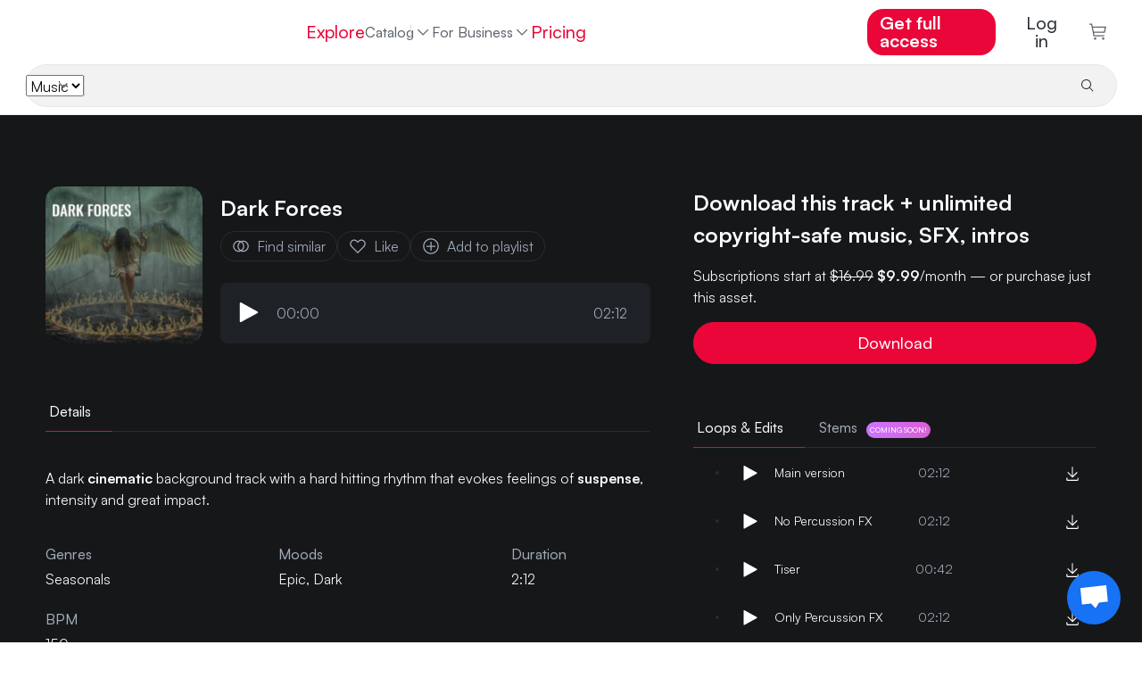

--- FILE ---
content_type: text/html
request_url: https://www.hooksounds.com/royalty-free-music/dark-forces/2256983/
body_size: 29859
content:
<!doctype html>
<html lang="en">
  <head>
    <meta charset="utf-8" />
    <meta name="viewport" content="width=device-width, initial-scale=1.0" />
    <link rel="apple-touch-icon" sizes="57x57" href="/assets/icon/apple-icon-57x57.png" />
    <link rel="apple-touch-icon" sizes="60x60" href="/assets/icon/apple-icon-60x60.png" />
    <link rel="apple-touch-icon" sizes="72x72" href="/assets/icon/apple-icon-72x72.png" />
    <link rel="apple-touch-icon" sizes="76x76" href="/assets/icon/apple-icon-76x76.png" />
    <link rel="apple-touch-icon" sizes="114x114" href="/assets/icon/apple-icon-114x114.png" />
    <link rel="apple-touch-icon" sizes="120x120" href="/assets/icon/apple-icon-120x120.png" />
    <link rel="apple-touch-icon" sizes="144x144" href="/assets/icon/apple-icon-144x144.png" />
    <link rel="apple-touch-icon" sizes="152x152" href="/assets/icon/apple-icon-152x152.png" />
    <link rel="apple-touch-icon" sizes="180x180" href="/assets/icon/apple-icon-180x180.png" />
    <link rel="icon" type="image/png" sizes="192x192" href="/assets/icon/android-icon-192x192.png" />
    <link rel="icon" type="image/png" sizes="32x32" href="/assets/icon/favicon-32x32.png" />
    <link rel="icon" type="image/png" sizes="96x96" href="/assets/icon/favicon-96x96.png" />
    <link rel="icon" type="image/png" sizes="16x16" href="/assets/icon/favicon-16x16.png" />
    <link rel="shortcut icon" href="/favicon.ico" type="image/x-icon" />
    <link rel="icon" href="/favicon.ico" type="image/x-icon" />
    <link rel="manifest" href="/assets/icon/manifest.json" />
    <meta name="msapplication-TileColor" content="#ffffff" />
    <meta name="msapplication-TileImage" content="/assets/icon/ms-icon-144x144.png" />
    <meta name="theme-color" content="#ffffff" />
    <meta name="facebook-domain-verification" content="3y15ej5uuq6h7v7mcq7sldc17zrhhx" />

    <link rel="preload" href="/assets/fonts/satoshimicro.woff2" as="font" type="font/woff2" crossorigin />
    <link rel="preconnect" href="https://static.hooksounds.com" />

    <style>
      @font-face {
        font-family: 'Satoshi';
        src: url('/assets/fonts/satoshimicro.woff2') format('woff2');
        font-weight: 300 900;
        font-display: optional;
        font-style: normal;
      }
    </style>

    
		<link href="../../../_app/immutable/assets/alert.DuNaa8-a.css" rel="stylesheet">
		<link href="../../../_app/immutable/assets/language-dropdown.CTtaqB7J.css" rel="stylesheet">
		<link href="../../../_app/immutable/assets/user-dropdown.8ins46CL.css" rel="stylesheet">
		<link href="../../../_app/immutable/assets/track.BNuIKrtC.css" rel="stylesheet">
		<link href="../../../_app/immutable/assets/reset-password-modal.BYceBrQj.css" rel="stylesheet">
		<link href="../../../_app/immutable/assets/separator.DC7ddyTW.css" rel="stylesheet">
		<link href="../../../_app/immutable/assets/auth-form.Bf0rPnGy.css" rel="stylesheet">
		<link href="../../../_app/immutable/assets/0.CvJCCHS0.css" rel="stylesheet">
		<link href="../../../_app/immutable/assets/banner.B23skot-.css" rel="stylesheet">
		<link href="../../../_app/immutable/assets/waveform.Bs_abTBe.css" rel="stylesheet">
		<link href="../../../_app/immutable/assets/player.FI_OtSCi.css" rel="stylesheet">
		<link href="../../../_app/immutable/assets/small-track-thumbnail.D3TlW6Kp.css" rel="stylesheet">
		<link href="../../../_app/immutable/assets/track-wide.Cj4iAXoP.css" rel="stylesheet">
		<link href="../../../_app/immutable/assets/asset-list.DAWx9652.css" rel="stylesheet">
		<link href="../../../_app/immutable/assets/tabs.CqASlyVG.css" rel="stylesheet">
		<link href="../../../_app/immutable/assets/14.B7EU1Jsg.css" rel="stylesheet"><!--12qhfyh--><base href="https://www.hooksounds.com/"/> <!--[--><!--[--><link rel="canonical" href="https://www.hooksounds.com/royalty-free-music/dark-forces/2256983/"/><!--]--> <!--[--><!--[--><link rel="alternate" hreflang="x-default" href="https://www.hooksounds.com/royalty-free-music/dark-forces/2256983/"/><!--]--> <!--[--><!--[--><link rel="alternate" hreflang="en" href="https://www.hooksounds.com/royalty-free-music/dark-forces/2256983/"/><!--]--><!--[--><link rel="alternate" hreflang="es" href="https://www.hooksounds.com/es/royalty-free-music/dark-forces/2256983/"/><!--]--><!--[--><link rel="alternate" hreflang="de" href="https://www.hooksounds.com/de/royalty-free-music/dark-forces/2256983/"/><!--]--><!--[--><link rel="alternate" hreflang="pt-br" href="https://www.hooksounds.com/pt-br/royalty-free-music/dark-forces/2256983/"/><!--]--><!--]--><!--]--> <!--[--><!--[!--><!--]--> <!--[--><meta name="description" content="A dark cinematic background track with a hard hitting rhythm that evokes feelings of suspense, intensity and great impact."/><!--]--><!--[--><meta property="og:locale" content="en_US"/><!--]--> <!--[!--><!--]--><!--[--><meta property="og:type" content="article"/><!--]--> <!--[!--><!--]--><!--[--><meta property="og:title" content="Dark Forces | Royalty Free Music | HookSounds"/><!--]--> <!--[!--><!--]--><!--[--><meta property="og:description" content="A dark cinematic background track with a hard hitting rhythm that evokes feelings of suspense, intensity and great impact."/><!--]--> <!--[!--><!--]--><!--[--><meta property="og:url" content="https://www.hooksounds.com/royalty-free-music/dark-forces/2256983/"/><!--]--> <!--[!--><!--]--><!--[--><meta property="og:site_name" content="HookSounds"/><!--]--> <!--[!--><!--]--><!--[--><meta property="og:image" content="https://static.hooksounds.com/uploads/2023/02/cover-2256983.jpg"/><!--]--> <!--[!--><!--]--><!--[--><meta property="og:image:secure_url" content="https://static.hooksounds.com/uploads/2023/02/cover-2256983.jpg"/><!--]--> <!--[!--><!--]--><!--[--><meta property="og:image:width" content="1000"/><!--]--> <!--[!--><!--]--><!--[--><meta property="og:image:height" content="1000"/><!--]--> <!--[!--><!--]--><!--[!--><!--]--> <!--[--><meta name="twitter:card" content="summary"/><!--]--><!--[!--><!--]--> <!--[--><meta name="twitter:description" content="A dark cinematic background track with a hard hitting rhythm that evokes feelings of suspense, intensity and great impact."/><!--]--><!--[!--><!--]--> <!--[--><meta name="twitter:title" content="Dark Forces | Royalty Free Music | HookSounds"/><!--]--><!--[!--><!--]--> <!--[--><meta name="twitter:image" content="https://static.hooksounds.com/uploads/2023/02/cover-2256983.jpg"/><!--]--><!--]--><!--]--> <script type="application/ld+json">
    {
      "@context": "https://schema.org/",
      "@type": "Corporation",
      "name": "HookSounds",
      "url": "https://www.hooksounds.com/",
      "logo": "https://www.hooksounds.com/assets/home-images/hooksounds-logo-header.svg",
      "image": "https://www.hooksounds.com/assets/home-images/hooksounds-logo-header.svg",
      "email": "support@hooksounds.com",
      "description": "Get original royalty free music and sound effects for YouTube, Instagram, Facebook, Podcasts, Radio, TV and any other multimedia content.",
      "address": {
        "@type": "PostalAddress",
        "postalCode": "80212",
        "streetAddress": "2985 Zenobia St.",
        "addressCountry": "United States",
        "addressRegion": "CO",
        "addressLocality": "Denver"
      },
      "telephone": "+1 718 303 2334",
      "sameAs": [
        "https://www.youtube.com/channel/UCwghrgZdUGTzjESP_ri0Itg",
        "https://www.instagram.com/HookSounds/",
        "https://www.facebook.com/HookSounds/",
        "https://twitter.com/HookSounds"
      ]
    }
  </script><!----><!--mecb2--><style>
    .svelte-progress-bar {
      position: fixed;
      top: 0;
      left: 0;
      height: 2px;
      width: 100%;
      transform-origin: left center;
      transform: scaleX(0);
      transition: transform 0.21s ease-in-out;
      z-index: 10002;
    }

    .svelte-progress-bar-hiding {
      transition: transform 0.8s ease;
    }
  </style><!----><!--1w1fk3c--><!----><script type="application/ld+json">{"@context":"https://schema.org/","@type":"MusicRecording","@id":"https://www.hooksounds.com/royalty-free-music/dark-forces/2256983/","name":"Dark Forces","producer":{"@type":"Organization","name":"HookSounds"},"duration":"T2M12S","recordingOf":{"@type":"MusicComposition","name":"Dark Forces"},"acquireLicensePage":"https://www.hooksounds.com/royalty-free-music/dark-forces/2256983/","audio":"https://www.hooksounds.com/royalty-free-music/dark-forces/2256983/","offers":[{"@type":"Offer","name":"PRO License","priceCurrency":"USD","price":24,"identifier":2,"availability":"https://schema.org/InStock"},{"@type":"Offer","name":"BUSINESS License","priceCurrency":"USD","price":99,"identifier":3,"availability":"https://schema.org/InStock"},{"@type":"Offer","name":"BROADCAST License","priceCurrency":"USD","price":580,"identifier":4,"availability":"https://schema.org/InStock"}]}</script><!----> <!----><script type="application/ld+json">{"@context":"https://schema.org","@type":"BreadcrumbList","itemListElement":[{"@type":"ListItem","position":1,"name":"Royalty Free Music","item":"https://www.hooksounds.com/royalty-free-music/"},{"@type":"ListItem","position":2,"name":"Dark Forces","item":"https://www.hooksounds.com/royalty-free-music/dark-forces/2256983/"}]}</script><!----><!----><title>Dark Forces | Royalty Free Music | HookSounds</title>
  </head>
  <body data-sveltekit-preload-data="hover">
    <div style="display: contents"><!--[--><!--[--><!----><!--[--><!--[!--><!--]--> <nav class="navbar navbar-white svelte-9zbbc8"><div class="main svelte-9zbbc8"><a class="logo-header svelte-9zbbc8" href="/"><img class="full-logo svelte-9zbbc8" alt="Royalty Free Music" title="HookSounds" src="/_app/immutable/assets/full-logo-pink-dark.DKLumNeN.svg"/></a> <ul class="navbar-nav svelte-9zbbc8"><li class="nav-item svelte-9zbbc8"><a class="nav-link svelte-9zbbc8" href="/explore/">Explore</a></li> <div class="nav-item catalog-dropdown svelte-9zbbc8"><div class="dropdown svelte-h5d5xk"><button class="nav-link dropdown-toggle svelte-h5d5xk" aria-haspopup="true" aria-expanded="false">Catalog <img class="chevron svelte-h5d5xk" src="data:image/svg+xml,%3csvg%20width='20'%20height='20'%20viewBox='0%200%2020%2020'%20fill='none'%20xmlns='http://www.w3.org/2000/svg'%3e%3cpath%20d='M10%2013.75L3.75%207.5L4.625%206.625L10%2012L15.375%206.625L16.25%207.5L10%2013.75Z'%20fill='%23A1ACB9'%20/%3e%3c/svg%3e" alt="" aria-hidden="true"/></button> <div class="dropdown-content svelte-h5d5xk"><!--[--><a class="dropdown-item svelte-h5d5xk" href="/royalty-free-music/">Music</a><a class="dropdown-item svelte-h5d5xk" href="/sound-effects/">SFX</a><a class="dropdown-item svelte-h5d5xk" href="/intros/">Intros</a><a class="dropdown-item svelte-h5d5xk" href="/my-playlists/">My playlists</a><!--]--></div></div><!----></div> <div class="catalog svelte-9zbbc8"><li class="nav-item svelte-9zbbc8 nav-active"><a class="nav-link svelte-9zbbc8" href="/royalty-free-music/">Music</a></li> <li class="nav-item svelte-9zbbc8"><a class="nav-link svelte-9zbbc8" href="/sound-effects/">SFX</a></li> <li class="nav-item svelte-9zbbc8"><a class="nav-link svelte-9zbbc8" href="/intros/">Intros</a></li> <!--[!--><!--]--></div> <li class="nav-item dropdown svelte-9zbbc8"><div class="dropdown svelte-h5d5xk"><button class="nav-link dropdown-toggle svelte-h5d5xk" aria-haspopup="true" aria-expanded="false">For Business <img class="chevron svelte-h5d5xk" src="data:image/svg+xml,%3csvg%20width='20'%20height='20'%20viewBox='0%200%2020%2020'%20fill='none'%20xmlns='http://www.w3.org/2000/svg'%3e%3cpath%20d='M10%2013.75L3.75%207.5L4.625%206.625L10%2012L15.375%206.625L16.25%207.5L10%2013.75Z'%20fill='%23A1ACB9'%20/%3e%3c/svg%3e" alt="" aria-hidden="true"/></button> <div class="dropdown-content svelte-h5d5xk"><!--[--><a class="dropdown-item svelte-h5d5xk" href="/business-contact/">Teams &amp; Businesses</a><a class="dropdown-item svelte-h5d5xk" href="/about/connect/">API</a><a class="dropdown-item svelte-h5d5xk" href="/in-store-music/">In Store Music</a><!--]--></div></div><!----></li> <!--[--><li class="nav-item svelte-9zbbc8"><a class="nav-link pink svelte-9zbbc8" href="/subscriptions/">Pricing</a></li><!--]--></ul> <ul class="navbar-nav right-elements svelte-9zbbc8"><!--[--><li class="right-element svelte-9zbbc8"><!--[!--><a class="nav-link get-access main-button svelte-9zbbc8" href="/subscriptions/">Get full access</a><!--]--></li><!--]--> <!--[!--><li class="auth right-element svelte-9zbbc8"><button class="nav-link svelte-9zbbc8">Log in</button></li><!--]--> <!--[--><li class="cart"><a class="nav-link checkout svelte-9zbbc8" href="/checkout/"><img alt="Checkout" src="data:image/svg+xml,%3csvg%20width='22'%20height='22'%20viewBox='0%200%2022%2022'%20fill='none'%20xmlns='http://www.w3.org/2000/svg'%3e%3cpath%20d='M7.5%2021.5C8.32843%2021.5%209%2020.8284%209%2020C9%2019.1716%208.32843%2018.5%207.5%2018.5C6.67157%2018.5%206%2019.1716%206%2020C6%2020.8284%206.67157%2021.5%207.5%2021.5Z'%20fill='%235E646B'/%3e%3cpath%20d='M18%2021.5C18.8284%2021.5%2019.5%2020.8284%2019.5%2020C19.5%2019.1716%2018.8284%2018.5%2018%2018.5C17.1716%2018.5%2016.5%2019.1716%2016.5%2020C16.5%2020.8284%2017.1716%2021.5%2018%2021.5Z'%20fill='%235E646B'/%3e%3cpath%20d='M21%204.25015H4.365L3.75%201.10015C3.71494%200.928196%203.62068%200.77398%203.48364%200.664348C3.3466%200.554717%203.17546%200.496614%203%200.500153H0V2.00015H2.385L5.25%2016.4002C5.28506%2016.5721%205.37932%2016.7263%205.51636%2016.836C5.6534%2016.9456%205.82454%2017.0037%206%2017.0002H19.5V15.5002H6.615L6%2012.5002H19.5C19.6734%2012.5044%2019.8429%2012.4484%2019.9796%2012.3418C20.1163%2012.2351%2020.2119%2012.0843%2020.25%2011.9152L21.75%205.16515C21.7751%205.05387%2021.7745%204.93832%2021.7483%204.8273C21.722%204.71628%2021.6708%204.61271%2021.5985%204.52448C21.5261%204.43625%2021.4347%204.36568%2021.3309%204.31814C21.2272%204.2706%2021.114%204.24735%2021%204.25015ZM18.9%2011.0002H5.715L4.665%205.75015H20.0625L18.9%2011.0002Z'%20fill='%235E646B'/%3e%3c/svg%3e" loading="lazy" width="21" height="19"/> <!--[!--><!--]--></a></li><!--]--></ul></div> <div class="mobile svelte-9zbbc8"><a class="logo svelte-9zbbc8" href="/"><img alt="Royalty Free Music" title="HookSounds" src="/_app/immutable/assets/full-logo-pink-dark.DKLumNeN.svg" class="svelte-9zbbc8"/></a> <!--[--><!--[!--><a class="nav-link get-access main-button svelte-9zbbc8" href="/subscriptions/">Get full access</a><!--]--><!--]--> <a class="icon svelte-9zbbc8" href="/checkout/"><img alt="Cart" class="img_charleston-grey" src="data:image/svg+xml,%3csvg%20width='22'%20height='22'%20viewBox='0%200%2022%2022'%20fill='none'%20xmlns='http://www.w3.org/2000/svg'%3e%3cpath%20d='M7.5%2021.5C8.32843%2021.5%209%2020.8284%209%2020C9%2019.1716%208.32843%2018.5%207.5%2018.5C6.67157%2018.5%206%2019.1716%206%2020C6%2020.8284%206.67157%2021.5%207.5%2021.5Z'%20fill='%235E646B'/%3e%3cpath%20d='M18%2021.5C18.8284%2021.5%2019.5%2020.8284%2019.5%2020C19.5%2019.1716%2018.8284%2018.5%2018%2018.5C17.1716%2018.5%2016.5%2019.1716%2016.5%2020C16.5%2020.8284%2017.1716%2021.5%2018%2021.5Z'%20fill='%235E646B'/%3e%3cpath%20d='M21%204.25015H4.365L3.75%201.10015C3.71494%200.928196%203.62068%200.77398%203.48364%200.664348C3.3466%200.554717%203.17546%200.496614%203%200.500153H0V2.00015H2.385L5.25%2016.4002C5.28506%2016.5721%205.37932%2016.7263%205.51636%2016.836C5.6534%2016.9456%205.82454%2017.0037%206%2017.0002H19.5V15.5002H6.615L6%2012.5002H19.5C19.6734%2012.5044%2019.8429%2012.4484%2019.9796%2012.3418C20.1163%2012.2351%2020.2119%2012.0843%2020.25%2011.9152L21.75%205.16515C21.7751%205.05387%2021.7745%204.93832%2021.7483%204.8273C21.722%204.71628%2021.6708%204.61271%2021.5985%204.52448C21.5261%204.43625%2021.4347%204.36568%2021.3309%204.31814C21.2272%204.2706%2021.114%204.24735%2021%204.25015ZM18.9%2011.0002H5.715L4.665%205.75015H20.0625L18.9%2011.0002Z'%20fill='%235E646B'/%3e%3c/svg%3e" loading="lazy" height="16" width="16"/></a> <button class="icon hamburger svelte-9zbbc8" aria-label="Open menu"><img alt="Open menu" src="data:image/svg+xml,%3csvg%20width='16'%20height='10'%20viewBox='0%200%2016%2010'%20fill='none'%20xmlns='http://www.w3.org/2000/svg'%3e%3cpath%20fill-rule='evenodd'%20clip-rule='evenodd'%20d='M0.5%201.66667V0H15.5V1.66667H0.5ZM0.5%205.83333H15.5V4.16667H0.5V5.83333ZM0.5%2010H15.5V8.33333H0.5V10Z'%20fill='%23272c32'/%3e%3c/svg%3e" loading="lazy" width="16" height="10"/></button></div> <!--[--><div class="search bottom-border svelte-9zbbc8"><form class="search-bar svelte-1jfkr2l transition"><div class="select svelte-1jfkr2l"><select name="asset" class="svelte-1jfkr2l"><option value="music" selected class="svelte-1jfkr2l">Music</option><option value="sfx" class="svelte-1jfkr2l">SFX</option><option value="intros" class="svelte-1jfkr2l">Intros</option></select></div> <div class="line svelte-1jfkr2l"></div> <input name="search" type="text" placeholder="" aria-label="" autocomplete="off" value="" class="svelte-1jfkr2l"/> <button type="submit" class="svelte-1jfkr2l"><img src="data:image/svg+xml,%3csvg%20width='16'%20height='16'%20viewBox='0%200%2016%2016'%20fill='none'%20xmlns='http://www.w3.org/2000/svg'%3e%3cpath%20d='M14.5%2013.7931L10.7239%2010.017C11.6313%208.9277%2012.0838%207.5305%2011.9872%206.11608C11.8907%204.70165%2011.2525%203.37891%2010.2055%202.423C9.15855%201.4671%207.78335%200.951637%206.366%200.983845C4.94865%201.01605%203.59828%201.59345%202.59581%202.59593C1.59333%203.5984%201.01593%204.94877%200.983723%206.36612C0.951515%207.78347%201.46698%209.15867%202.42288%2010.2057C3.37879%2011.2526%204.70153%2011.8908%206.11596%2011.9873C7.53038%2012.0839%208.92758%2011.6314%2010.0169%2010.7241L13.7929%2014.5001L14.5%2013.7931ZM2%206.50012C2%205.6101%202.26392%204.74007%202.75838%204.00005C3.25285%203.26003%203.95565%202.68325%204.77792%202.34266C5.60019%202.00207%206.50499%201.91295%207.3779%202.08658C8.25082%202.26022%209.05264%202.6888%209.68198%203.31814C10.3113%203.94747%2010.7399%204.7493%2010.9135%205.62221C11.0872%206.49513%2010.998%207.39993%2010.6575%208.22219C10.3169%209.04446%209.74008%209.74726%209.00006%2010.2417C8.26004%2010.7362%207.39001%2011.0001%206.5%2011.0001C5.30693%2010.9988%204.1631%2010.5243%203.31948%209.68064C2.47585%208.83701%202.00132%207.69319%202%206.50012Z'%20fill='%23272C32'%20/%3e%3c/svg%3e" alt="Search" loading="lazy" class="svelte-1jfkr2l"/> <!--[!--><!--]--></button></form><!----></div><!--]--></nav> <!--[!--><!--]--><!----> <!--[!--><!--]--><!--]--> <audio id="player" hidden=""></audio> <!--[!--><!--]--><!----> <!--[!--><!----><div class="grey-background svelte-11e2fnl"><div class="container-ld"><div class="hero svelte-11e2fnl"><div class="left svelte-11e2fnl"><div class="d-flex flex-row"><!--[--><img class="track-image-desktop svelte-11e2fnl" alt="Dark Forces" srcset="https://static.hooksounds.com/uploads/2023/02/cover-2256983-100x100.jpg 100w, https://static.hooksounds.com/uploads/2023/02/cover-2256983-200x200.jpg 200w, https://static.hooksounds.com/uploads/2023/02/cover-2256983-300x300.jpg 300w, https://static.hooksounds.com/uploads/2023/02/cover-2256983-400x400.jpg 400w, https://static.hooksounds.com/uploads/2023/02/cover-2256983-800x800.jpg 800w, https://static.hooksounds.com/uploads/2023/02/cover-2256983.jpg 1000w" sizes="176px" fetchpriority="high"/><!--]--> <div class="player-container svelte-11e2fnl"><div class="d-flex flex-row"><!--[--><img class="track-image-mobile svelte-11e2fnl" alt="Dark Forces" srcset="https://static.hooksounds.com/uploads/2023/02/cover-2256983-100x100.jpg 100w, https://static.hooksounds.com/uploads/2023/02/cover-2256983-200x200.jpg 200w, https://static.hooksounds.com/uploads/2023/02/cover-2256983-300x300.jpg 300w, https://static.hooksounds.com/uploads/2023/02/cover-2256983-400x400.jpg 400w, https://static.hooksounds.com/uploads/2023/02/cover-2256983-800x800.jpg 800w, https://static.hooksounds.com/uploads/2023/02/cover-2256983.jpg 1000w" sizes="100px" fetchpriority="high"/><!--]--> <div class="d-flex flex-column"><h1 class="title svelte-11e2fnl">Dark Forces</h1> <div class="actions-row svelte-11e2fnl"><a rel="nofollow" class="grey-cta svelte-11e2fnl" href="/royalty-free-music/?similarTo=2256983"><img class="img_text-invert-secondary icon svelte-11e2fnl" src="data:image/svg+xml,%3csvg%20width='22'%20height='22'%20viewBox='0%200%2022%2022'%20fill='none'%20xmlns='http://www.w3.org/2000/svg'%3e%3cpath%20d='M13.75%204.125C12.8032%204.12452%2011.8666%204.3212%2011%204.7025C10.1334%204.3212%209.19682%204.12452%208.25%204.125C6.42664%204.125%204.67795%204.84933%203.38864%206.13864C2.09933%207.42795%201.375%209.17664%201.375%2011C1.375%2012.8234%202.09933%2014.572%203.38864%2015.8614C4.67795%2017.1507%206.42664%2017.875%208.25%2017.875C9.19682%2017.8755%2010.1334%2017.6788%2011%2017.2975C11.8666%2017.6788%2012.8032%2017.8755%2013.75%2017.875C15.5734%2017.875%2017.322%2017.1507%2018.6114%2015.8614C19.9007%2014.572%2020.625%2012.8234%2020.625%2011C20.625%209.17664%2019.9007%207.42795%2018.6114%206.13864C17.322%204.84933%2015.5734%204.125%2013.75%204.125ZM8.25%2016.5C6.79131%2016.5%205.39236%2015.9205%204.36091%2014.8891C3.32946%2013.8576%202.75%2012.4587%202.75%2011C2.75%209.54131%203.32946%208.14236%204.36091%207.11091C5.39236%206.07946%206.79131%205.5%208.25%205.5C8.65721%205.50039%209.06309%205.54651%209.46%205.6375C8.65704%206.2817%208.009%207.09799%207.56371%208.02613C7.11841%208.95427%206.88723%209.97057%206.88723%2011C6.88723%2012.0294%207.11841%2013.0457%207.56371%2013.9739C8.009%2014.902%208.65704%2015.7183%209.46%2016.3625C9.06309%2016.4535%208.65721%2016.4996%208.25%2016.5ZM13.75%2011C13.749%2011.9645%2013.4944%2012.9118%2013.0117%2013.7468C12.5291%2014.5818%2011.8353%2015.2753%2011%2015.7575C10.1665%2015.274%209.47471%2014.5801%208.99379%2013.7451C8.51288%2012.9102%208.25975%2011.9635%208.25975%2011C8.25975%2010.0365%208.51288%209.08982%208.99379%208.25488C9.47471%207.41993%2010.1665%206.72598%2011%206.2425C11.8353%206.72475%2012.5291%207.41817%2013.0117%208.2532C13.4944%209.08823%2013.749%2010.0355%2013.75%2011ZM13.75%2016.5C13.3428%2016.4996%2012.9369%2016.4535%2012.54%2016.3625C13.343%2015.7183%2013.991%2014.902%2014.4363%2013.9739C14.8816%2013.0457%2015.1128%2012.0294%2015.1128%2011C15.1128%209.97057%2014.8816%208.95427%2014.4363%208.02613C13.991%207.09799%2013.343%206.2817%2012.54%205.6375C12.9369%205.54651%2013.3428%205.50039%2013.75%205.5C15.2087%205.5%2016.6076%206.07946%2017.6391%207.11091C18.6705%208.14236%2019.25%209.54131%2019.25%2011C19.25%2012.4587%2018.6705%2013.8576%2017.6391%2014.8891C16.6076%2015.9205%2015.2087%2016.5%2013.75%2016.5Z'%20fill='white'/%3e%3c/svg%3e" alt="" aria-hidden="true"/> Find similar</a> <button class="grey-cta svelte-11e2fnl"><!--[!--><img class="img_text-invert-secondary icon svelte-11e2fnl" src="data:image/svg+xml,%3csvg%20width='22'%20height='22'%20viewBox='0%200%2022%2022'%20fill='none'%20xmlns='http://www.w3.org/2000/svg'%3e%3cpath%20d='M15.4343%204.125C15.9348%204.12458%2016.4304%204.22409%2016.892%204.4177C17.3536%204.61131%2017.7719%204.89512%2018.1224%205.2525C18.8446%205.98564%2019.2494%206.97342%2019.2494%208.0025C19.2494%209.03158%2018.8446%2010.0194%2018.1224%2010.7525L10.9999%2017.9644L3.87741%2010.7525C3.15524%2010.0194%202.75045%209.03158%202.75045%208.0025C2.75045%206.97342%203.15524%205.98564%203.87741%205.2525C4.22809%204.89538%204.64643%204.61172%205.10797%204.41808C5.56951%204.22444%206.06501%204.12471%206.56553%204.12471C7.06605%204.12471%207.56155%204.22444%208.02309%204.41808C8.48464%204.61172%208.90297%204.89538%209.25366%205.2525L10.9999%207.04L12.7393%205.26625C13.0887%204.90461%2013.5075%204.61716%2013.9705%204.42107C14.4336%204.22497%2014.9314%204.12428%2015.4343%204.125ZM15.4343%202.75C14.7506%202.74942%2014.0738%202.88534%2013.4434%203.14978C12.8129%203.41423%2012.2417%203.80188%2011.763%204.29L10.9999%205.06L10.2368%204.29C9.75756%203.80276%209.18614%203.41578%208.55584%203.15163C7.92553%202.88748%207.24895%202.75144%206.56553%202.75144C5.88211%202.75144%205.20553%202.88748%204.57523%203.15163C3.94492%203.41578%203.3735%203.80276%202.89428%204.29C1.91932%205.28249%201.37305%206.61812%201.37305%208.00938C1.37305%209.40063%201.91932%2010.7363%202.89428%2011.7288L10.9999%2019.9375L19.1055%2011.7288C20.0805%2010.7363%2020.6268%209.40063%2020.6268%208.00938C20.6268%206.61812%2020.0805%205.28249%2019.1055%204.29C18.6264%203.8025%2018.0551%203.41526%2017.4248%203.15086C16.7944%202.88646%2016.1178%202.75019%2015.4343%202.75Z'%20fill='white'/%3e%3c/svg%3e" alt="Save" loading="lazy"/> Like<!--]--></button> <button class="grey-cta svelte-11e2fnl"><img class="img_text-invert-secondary icon svelte-11e2fnl" src="data:image/svg+xml,%3csvg%20width='20'%20height='20'%20viewBox='0%200%2020%2020'%20fill='none'%20xmlns='http://www.w3.org/2000/svg'%3e%3crect%20width='20'%20height='20'%20fill='transparent'%20/%3e%3cpath%20d='M10%202.5C14.125%202.5%2017.5%205.875%2017.5%2010C17.5%2014.125%2014.125%2017.5%2010%2017.5C5.875%2017.5%202.5%2014.125%202.5%2010C2.5%205.875%205.875%202.5%2010%202.5ZM10%201.25C5.1875%201.25%201.25%205.1875%201.25%2010C1.25%2014.8125%205.1875%2018.75%2010%2018.75C14.8125%2018.75%2018.75%2014.8125%2018.75%2010C18.75%205.1875%2014.8125%201.25%2010%201.25Z'%20fill='%23ffffff'%20/%3e%3cpath%20d='M15%209.375H10.625V5H9.375V9.375H5V10.625H9.375V15H10.625V10.625H15V9.375Z'%20fill='%23ffffff'%20/%3e%3c/svg%3e" alt="" aria-hidden="true"/> Add to playlist</button></div></div></div> <div class="mini-player svelte-11e2fnl"><div class="player-container svelte-pwqcoe"><div class="wave-container svelte-pwqcoe"><!--[!--><!--[!--><!--[!--><button><img src="data:image/svg+xml,%3csvg%20viewBox='0%200%2011%2013'%20xmlns='http://www.w3.org/2000/svg'%20xml:space='preserve'%20style='fill-rule:evenodd;clip-rule:evenodd;stroke-linejoin:round;stroke-miterlimit:2'%3e%3cpath%20d='M3.5%2014a.504.504%200%200%201-.354-.146A.504.504%200%200%201%203%2013.5v-11a.503.503%200%200%201%20.492-.5.503.503%200%200%201%20.249.062l10%205.5A.496.496%200%200%201%2014%208a.496.496%200%200%201-.259.438l-10%205.5A.497.497%200%200%201%203.5%2014Z'%20style='fill:%23fff;fill-rule:nonzero'%20transform='translate(-3%20-2)'/%3e%3c/svg%3e" class="play-pause svelte-pwqcoe" alt="Play" loading="lazy"/></button><!--]--><!--]--><!--]--> <div class="time svelte-pwqcoe">00:00</div> <div class="wave svelte-pwqcoe"><div class="container svelte-cozl0z" style=" margin-top: 1rem; margin-bottom: 1rem; "><canvas style="height: 45px" aria-hidden="true" class="svelte-cozl0z"></canvas> <!--[!--><!--]--></div><!----></div> <div class="time svelte-pwqcoe">02:12</div></div></div><!----></div></div></div> <div class="mobile-accordion-item-origin svelte-11e2fnl"><div class="details-tabs svelte-11e2fnl"><div class="svelte-a7z06w"><!--[!--><!--]--> <ul class="nav nav-pills" style="border-bottom: 1px solid var(--border-700); justify-content: flex-start; padding: 0"><!--[--><li class="nav-item tab svelte-a7z06w"><button style="color: var(--text-invert); border-bottom: 1px solid var(--magic-potion); margin-bottom: -1px; padding: 12px 24px 12px 4px;" class="svelte-a7z06w"><!--[!--><!--]--> Details <!--[!--><!--]--></button></li><!--]--></ul> <!--[!--><!--]--></div><!----></div> <div class="details svelte-1va5cdp"><!--[--><div class="description svelte-1va5cdp"><!---->A dark <strong>cinematic</strong> background track with a hard hitting rhythm that evokes feelings of <strong>suspense</strong>, intensity and great impact.

<!----></div><!--]--> <div class="main-table svelte-1va5cdp"><!--[--><div class="column svelte-1va5cdp"><h2 class="title svelte-1va5cdp">Genres</h2> <div class="links"><!--[--><a href="/royalty-free-music/genre/holiday-seasonal/" class="svelte-1va5cdp"><div>Seasonals</div></a><!--]--></div></div><!--]--> <!--[--><div class="column svelte-1va5cdp"><h2 class="title svelte-1va5cdp">Moods</h2> <div class="links"><!--[--><a href="/royalty-free-music/mood/epic/" class="svelte-1va5cdp">Epic</a>, <a href="/royalty-free-music/mood/dark/" class="svelte-1va5cdp">Dark</a><!--]--></div></div><!--]--> <!--[--><div class="column svelte-1va5cdp"><h2 class="title svelte-1va5cdp">Duration</h2> <div>2:12</div></div><!--]--> <!--[--><div class="column svelte-1va5cdp"><h2 class="title svelte-1va5cdp">BPM</h2> <div>150</div></div><!--]--> <!--[!--><!--]--> <!--[!--><!--]--> <!--[!--><!--]--> <!--[!--><!--]--> <!--[!--><!--]--></div> <div><h2 class="tags-title svelte-1va5cdp">Tags</h2> <div class="tags-row svelte-1va5cdp"><!--[!--><!--]--> <div class="d-flex flex-wrap"><!--[--><a class="tag svelte-9v7war" style=" border: 1px solid var(--border-500); color: var(--text-invert-secondary); --tag-hover-background: var(--charleston-black); " href="/royalty-free-music/?tagId=88/">upbeat</a><a class="tag svelte-9v7war" style=" border: 1px solid var(--border-500); color: var(--text-invert-secondary); --tag-hover-background: var(--charleston-black); " href="/royalty-free-music/?tagId=179/">energetic</a><a class="tag svelte-9v7war" style=" border: 1px solid var(--border-500); color: var(--text-invert-secondary); --tag-hover-background: var(--charleston-black); " href="/royalty-free-music/?tagId=109/">cinematic</a><a class="tag svelte-9v7war" style=" border: 1px solid var(--border-500); color: var(--text-invert-secondary); --tag-hover-background: var(--charleston-black); " href="/royalty-free-music/?tagId=919/">hopeful</a><a class="tag svelte-9v7war" style=" border: 1px solid var(--border-500); color: var(--text-invert-secondary); --tag-hover-background: var(--charleston-black); " href="/royalty-free-music/?tagId=219/">film</a><a class="tag svelte-9v7war" style=" border: 1px solid var(--border-500); color: var(--text-invert-secondary); --tag-hover-background: var(--charleston-black); " href="/royalty-free-music/?tagId=947/">soundtrack</a><a class="tag svelte-9v7war" style=" border: 1px solid var(--border-500); color: var(--text-invert-secondary); --tag-hover-background: var(--charleston-black); " href="/royalty-free-music/?tagId=1127/">trailer</a><a class="tag svelte-9v7war" style=" border: 1px solid var(--border-500); color: var(--text-invert-secondary); --tag-hover-background: var(--charleston-black); " href="/royalty-free-music/?tagId=177/">confident</a><a class="tag svelte-9v7war" style=" border: 1px solid var(--border-500); color: var(--text-invert-secondary); --tag-hover-background: var(--charleston-black); " href="/royalty-free-music/?tagId=290/">orchestral</a><a class="tag svelte-9v7war" style=" border: 1px solid var(--border-500); color: var(--text-invert-secondary); --tag-hover-background: var(--charleston-black); " href="/royalty-free-music/?tagId=99/">inspirational</a><a class="tag svelte-9v7war" style=" border: 1px solid var(--border-500); color: var(--text-invert-secondary); --tag-hover-background: var(--charleston-black); " href="/royalty-free-music/?tagId=928/">beautiful</a><a class="tag svelte-9v7war" style=" border: 1px solid var(--border-500); color: var(--text-invert-secondary); --tag-hover-background: var(--charleston-black); " href="/royalty-free-music/?tagId=155/">powerful</a><a class="tag svelte-9v7war" style=" border: 1px solid var(--border-500); color: var(--text-invert-secondary); --tag-hover-background: var(--charleston-black); " href="/royalty-free-music/?tagId=220/">movie</a><a class="tag svelte-9v7war" style=" border: 1px solid var(--border-500); color: var(--text-invert-secondary); --tag-hover-background: var(--charleston-black); " href="/royalty-free-music/?tagId=48262/">high energy</a><a class="tag svelte-9v7war" style=" border: 1px solid var(--border-500); color: var(--text-invert-secondary); --tag-hover-background: var(--charleston-black); " href="/royalty-free-music/?tagId=1070/">dramatic</a><a class="tag svelte-9v7war" style=" border: 1px solid var(--border-500); color: var(--text-invert-secondary); --tag-hover-background: var(--charleston-black); " href="/royalty-free-music/?tagId=1110/">epic</a><a class="tag svelte-9v7war" style=" border: 1px solid var(--border-500); color: var(--text-invert-secondary); --tag-hover-background: var(--charleston-black); " href="/royalty-free-music/?tagId=296/">adventure</a><a class="tag svelte-9v7war" style=" border: 1px solid var(--border-500); color: var(--text-invert-secondary); --tag-hover-background: var(--charleston-black); " href="/royalty-free-music/?tagId=1714/">suspense</a><a class="tag svelte-9v7war" style=" border: 1px solid var(--border-500); color: var(--text-invert-secondary); --tag-hover-background: var(--charleston-black); " href="/royalty-free-music/?tagId=49176/">tension</a><a class="tag svelte-9v7war" style=" border: 1px solid var(--border-500); color: var(--text-invert-secondary); --tag-hover-background: var(--charleston-black); " href="/royalty-free-music/?tagId=1189/">aggressive</a><a class="tag svelte-9v7war" style=" border: 1px solid var(--border-500); color: var(--text-invert-secondary); --tag-hover-background: var(--charleston-black); " href="/royalty-free-music/?tagId=1294/">heavy</a><a class="tag svelte-9v7war" style=" border: 1px solid var(--border-500); color: var(--text-invert-secondary); --tag-hover-background: var(--charleston-black); " href="/royalty-free-music/?tagId=1157/">action</a><a class="tag svelte-9v7war" style=" border: 1px solid var(--border-500); color: var(--text-invert-secondary); --tag-hover-background: var(--charleston-black); " href="/royalty-free-music/?tagId=1790/">crime</a><a class="tag svelte-9v7war" style=" border: 1px solid var(--border-500); color: var(--text-invert-secondary); --tag-hover-background: var(--charleston-black); " href="/royalty-free-music/?tagId=52582/">epic trailer</a><a class="tag svelte-9v7war" style=" border: 1px solid var(--border-500); color: var(--text-invert-secondary); --tag-hover-background: var(--charleston-black); " href="/royalty-free-music/?tagId=2247/">trailer music</a><!--]--></div><!----></div></div></div><!----></div></div> <div class="right-column svelte-11e2fnl"><!--[--><div class="download-title svelte-11e2fnl">Download this track + unlimited copyright-safe music, SFX, intros</div><!--]--> <!--[--><div class="download-subtitle svelte-11e2fnl"><!---->Subscriptions start at <s>$16.99</s> <b>$9.99</b>/month — or purchase just this asset.<!----></div> <div class="buttons-row svelte-11e2fnl"><!--[!--><button type="button" class="cta params svelte-5l2r36" style="
      box-shadow: ;

      justify-content: center;
      flex: 1;
      

      --button-padding-top: 12px;
      --button-padding-bottom: 12px;
      --button-padding-left: 16px;
      --button-padding-right: 16px;
      --button-font-size: var(--md-font-size);
      --button-font-weight: var(--medium-font-weight);
      --button-line-height: 21px;
      --button-width: auto;
      --button-margin-top: 0px;
      --button-margin-bottom: 0px;
      --button-margin-left: 0px;
      --button-margin-right: 0px;
      --button-border: 1px solid var(--magic-potion);
      --button-border-radius: 128px;
      --button-color: white;
      --button-background: var(--magic-potion);
      --button-active-background: var(--magic-potion);
      --button-box-shadow: ;

      --button-width-mobile: auto;
      --button-border-mobile: 1px solid var(--magic-potion);
      --button-color-mobile: white;
      --button-background-mobile: var(--magic-potion);
      --button-active-background-mobile: var(--magic-potion);
      --button-font-size-mobile: var(--xs-font-size);
      --button-font-weight-mobile: var(--medium-font-weight);
      --button-padding-top-mobile: 10px;
      --button-padding-bottom-mobile: 10px;
      --button-padding-left-mobile: 16px;
      --button-padding-right-mobile: 16px;
      --button-margin-top-mobile: 0px;
      --button-margin-bottom-mobile: 0px;
      --button-margin-left-mobile: 0px;
      --button-margin-right-mobile: 0px;
    "><!--[!--><!--]--> <!----> Download <!--[!--><!--]--></button><!--]--><!----></div><!--]--> <div class="mobile-accordion-item-origin svelte-11e2fnl"><div class="versions svelte-11e2fnl"><div class="versions-tabs svelte-11e2fnl"><div class="svelte-a7z06w"><!--[!--><!--]--> <ul class="nav nav-pills" style="border-bottom: 1px solid var(--border-700); justify-content: flex-start; padding: 0"><!--[--><li class="nav-item tab svelte-a7z06w"><button style="color: var(--text-invert); border-bottom: 1px solid var(--magic-potion); margin-bottom: -1px; padding: 12px 24px 12px 4px;" class="svelte-a7z06w"><!--[!--><!--]--> Loops &amp; Edits <!--[!--><!--]--></button></li><li class="nav-item tab svelte-a7z06w"><button disabled style="color: var(--text-invert-secondary); border-bottom: none; margin-bottom: -1px; padding: 12px 24px 12px 4px;" class="svelte-a7z06w"><!--[!--><!--]--> Stems <!--[--><b style="background: linear-gradient(90deg, #CB75FF 0%, #D95ED4 100%);" class="pill svelte-a7z06w">Coming soon!</b><!--]--></button></li><!--]--></ul> <!--[!--><!--]--></div><!----></div> <!--[!--><ul class="svelte-11e2fnl"><!--[--><li class="svelte-11e2fnl"><div class="wave-container svelte-1fcfqi2"><!--[!--><!--[!--><!--[!--><button><img src="data:image/svg+xml,%3csvg%20viewBox='0%200%2011%2013'%20xmlns='http://www.w3.org/2000/svg'%20xml:space='preserve'%20style='fill-rule:evenodd;clip-rule:evenodd;stroke-linejoin:round;stroke-miterlimit:2'%3e%3cpath%20d='M3.5%2014a.504.504%200%200%201-.354-.146A.504.504%200%200%201%203%2013.5v-11a.503.503%200%200%201%20.492-.5.503.503%200%200%201%20.249.062l10%205.5A.496.496%200%200%201%2014%208a.496.496%200%200%201-.259.438l-10%205.5A.497.497%200%200%201%203.5%2014Z'%20style='fill:%23fff;fill-rule:nonzero'%20transform='translate(-3%20-2)'/%3e%3c/svg%3e" class="play-pause svelte-1fcfqi2" alt="Play" loading="lazy"/></button><!--]--><!--]--><!--]--> <!--[--><div class="title svelte-1fcfqi2">Main version</div><!--]--> <!--[--><div class="time svelte-1fcfqi2">02:12</div><!--]--> <div class="wave svelte-1fcfqi2"><!--[--><div class="container svelte-cozl0z" style=" margin-top: 0; margin-bottom: 0; "><canvas style="height: 20px" aria-hidden="true" class="svelte-cozl0z"></canvas> <!--[!--><!--]--></div><!--]--></div> <!--[--><button><img src="data:image/svg+xml,%3csvg%20width='22'%20height='22'%20viewBox='0%200%2022%2022'%20fill='none'%20xmlns='http://www.w3.org/2000/svg'%3e%3cpath%20d='M17.875%2016.5V19.25H4.125V16.5H2.75V19.25C2.75%2019.6147%202.89487%2019.9644%203.15273%2020.2223C3.41059%2020.4801%203.76033%2020.625%204.125%2020.625H17.875C18.2397%2020.625%2018.5894%2020.4801%2018.8473%2020.2223C19.1051%2019.9644%2019.25%2019.6147%2019.25%2019.25V16.5H17.875Z'%20fill='white'/%3e%3cpath%20d='M17.875%209.625L16.9056%208.65563L11.6875%2013.8669V1.375H10.3125V13.8669L5.09437%208.65563L4.125%209.625L11%2016.5L17.875%209.625Z'%20fill='white'/%3e%3c/svg%3e" class="play-pause svelte-1fcfqi2" alt="Download" loading="lazy"/></button><!--]--></div><!----></li><!--]--> <!--[--><li class="svelte-11e2fnl"><div class="wave-container svelte-1fcfqi2"><!--[!--><!--[!--><!--[!--><button><img src="data:image/svg+xml,%3csvg%20viewBox='0%200%2011%2013'%20xmlns='http://www.w3.org/2000/svg'%20xml:space='preserve'%20style='fill-rule:evenodd;clip-rule:evenodd;stroke-linejoin:round;stroke-miterlimit:2'%3e%3cpath%20d='M3.5%2014a.504.504%200%200%201-.354-.146A.504.504%200%200%201%203%2013.5v-11a.503.503%200%200%201%20.492-.5.503.503%200%200%201%20.249.062l10%205.5A.496.496%200%200%201%2014%208a.496.496%200%200%201-.259.438l-10%205.5A.497.497%200%200%201%203.5%2014Z'%20style='fill:%23fff;fill-rule:nonzero'%20transform='translate(-3%20-2)'/%3e%3c/svg%3e" class="play-pause svelte-1fcfqi2" alt="Play" loading="lazy"/></button><!--]--><!--]--><!--]--> <!--[!--><div class="title svelte-1fcfqi2">No Percussion FX</div><!--]--> <!--[--><div class="time svelte-1fcfqi2">02:12</div><!--]--> <div class="wave svelte-1fcfqi2"><!--[--><div class="container svelte-cozl0z" style=" margin-top: 0; margin-bottom: 0; "><canvas style="height: 20px" aria-hidden="true" class="svelte-cozl0z"></canvas> <!--[!--><!--]--></div><!--]--></div> <!--[--><button><img src="data:image/svg+xml,%3csvg%20width='22'%20height='22'%20viewBox='0%200%2022%2022'%20fill='none'%20xmlns='http://www.w3.org/2000/svg'%3e%3cpath%20d='M17.875%2016.5V19.25H4.125V16.5H2.75V19.25C2.75%2019.6147%202.89487%2019.9644%203.15273%2020.2223C3.41059%2020.4801%203.76033%2020.625%204.125%2020.625H17.875C18.2397%2020.625%2018.5894%2020.4801%2018.8473%2020.2223C19.1051%2019.9644%2019.25%2019.6147%2019.25%2019.25V16.5H17.875Z'%20fill='white'/%3e%3cpath%20d='M17.875%209.625L16.9056%208.65563L11.6875%2013.8669V1.375H10.3125V13.8669L5.09437%208.65563L4.125%209.625L11%2016.5L17.875%209.625Z'%20fill='white'/%3e%3c/svg%3e" class="play-pause svelte-1fcfqi2" alt="Download" loading="lazy"/></button><!--]--></div><!----></li><li class="svelte-11e2fnl"><div class="wave-container svelte-1fcfqi2"><!--[!--><!--[!--><!--[!--><button><img src="data:image/svg+xml,%3csvg%20viewBox='0%200%2011%2013'%20xmlns='http://www.w3.org/2000/svg'%20xml:space='preserve'%20style='fill-rule:evenodd;clip-rule:evenodd;stroke-linejoin:round;stroke-miterlimit:2'%3e%3cpath%20d='M3.5%2014a.504.504%200%200%201-.354-.146A.504.504%200%200%201%203%2013.5v-11a.503.503%200%200%201%20.492-.5.503.503%200%200%201%20.249.062l10%205.5A.496.496%200%200%201%2014%208a.496.496%200%200%201-.259.438l-10%205.5A.497.497%200%200%201%203.5%2014Z'%20style='fill:%23fff;fill-rule:nonzero'%20transform='translate(-3%20-2)'/%3e%3c/svg%3e" class="play-pause svelte-1fcfqi2" alt="Play" loading="lazy"/></button><!--]--><!--]--><!--]--> <!--[!--><div class="title svelte-1fcfqi2">Tiser</div><!--]--> <!--[--><div class="time svelte-1fcfqi2">00:42</div><!--]--> <div class="wave svelte-1fcfqi2"><!--[--><div class="container svelte-cozl0z" style=" margin-top: 0; margin-bottom: 0; "><canvas style="height: 20px" aria-hidden="true" class="svelte-cozl0z"></canvas> <!--[!--><!--]--></div><!--]--></div> <!--[--><button><img src="data:image/svg+xml,%3csvg%20width='22'%20height='22'%20viewBox='0%200%2022%2022'%20fill='none'%20xmlns='http://www.w3.org/2000/svg'%3e%3cpath%20d='M17.875%2016.5V19.25H4.125V16.5H2.75V19.25C2.75%2019.6147%202.89487%2019.9644%203.15273%2020.2223C3.41059%2020.4801%203.76033%2020.625%204.125%2020.625H17.875C18.2397%2020.625%2018.5894%2020.4801%2018.8473%2020.2223C19.1051%2019.9644%2019.25%2019.6147%2019.25%2019.25V16.5H17.875Z'%20fill='white'/%3e%3cpath%20d='M17.875%209.625L16.9056%208.65563L11.6875%2013.8669V1.375H10.3125V13.8669L5.09437%208.65563L4.125%209.625L11%2016.5L17.875%209.625Z'%20fill='white'/%3e%3c/svg%3e" class="play-pause svelte-1fcfqi2" alt="Download" loading="lazy"/></button><!--]--></div><!----></li><li class="svelte-11e2fnl"><div class="wave-container svelte-1fcfqi2"><!--[!--><!--[!--><!--[!--><button><img src="data:image/svg+xml,%3csvg%20viewBox='0%200%2011%2013'%20xmlns='http://www.w3.org/2000/svg'%20xml:space='preserve'%20style='fill-rule:evenodd;clip-rule:evenodd;stroke-linejoin:round;stroke-miterlimit:2'%3e%3cpath%20d='M3.5%2014a.504.504%200%200%201-.354-.146A.504.504%200%200%201%203%2013.5v-11a.503.503%200%200%201%20.492-.5.503.503%200%200%201%20.249.062l10%205.5A.496.496%200%200%201%2014%208a.496.496%200%200%201-.259.438l-10%205.5A.497.497%200%200%201%203.5%2014Z'%20style='fill:%23fff;fill-rule:nonzero'%20transform='translate(-3%20-2)'/%3e%3c/svg%3e" class="play-pause svelte-1fcfqi2" alt="Play" loading="lazy"/></button><!--]--><!--]--><!--]--> <!--[!--><div class="title svelte-1fcfqi2">Only Percussion FX</div><!--]--> <!--[--><div class="time svelte-1fcfqi2">02:12</div><!--]--> <div class="wave svelte-1fcfqi2"><!--[--><div class="container svelte-cozl0z" style=" margin-top: 0; margin-bottom: 0; "><canvas style="height: 20px" aria-hidden="true" class="svelte-cozl0z"></canvas> <!--[!--><!--]--></div><!--]--></div> <!--[--><button><img src="data:image/svg+xml,%3csvg%20width='22'%20height='22'%20viewBox='0%200%2022%2022'%20fill='none'%20xmlns='http://www.w3.org/2000/svg'%3e%3cpath%20d='M17.875%2016.5V19.25H4.125V16.5H2.75V19.25C2.75%2019.6147%202.89487%2019.9644%203.15273%2020.2223C3.41059%2020.4801%203.76033%2020.625%204.125%2020.625H17.875C18.2397%2020.625%2018.5894%2020.4801%2018.8473%2020.2223C19.1051%2019.9644%2019.25%2019.6147%2019.25%2019.25V16.5H17.875Z'%20fill='white'/%3e%3cpath%20d='M17.875%209.625L16.9056%208.65563L11.6875%2013.8669V1.375H10.3125V13.8669L5.09437%208.65563L4.125%209.625L11%2016.5L17.875%209.625Z'%20fill='white'/%3e%3c/svg%3e" class="play-pause svelte-1fcfqi2" alt="Download" loading="lazy"/></button><!--]--></div><!----></li><li class="svelte-11e2fnl"><div class="wave-container svelte-1fcfqi2"><!--[!--><!--[!--><!--[!--><button><img src="data:image/svg+xml,%3csvg%20viewBox='0%200%2011%2013'%20xmlns='http://www.w3.org/2000/svg'%20xml:space='preserve'%20style='fill-rule:evenodd;clip-rule:evenodd;stroke-linejoin:round;stroke-miterlimit:2'%3e%3cpath%20d='M3.5%2014a.504.504%200%200%201-.354-.146A.504.504%200%200%201%203%2013.5v-11a.503.503%200%200%201%20.492-.5.503.503%200%200%201%20.249.062l10%205.5A.496.496%200%200%201%2014%208a.496.496%200%200%201-.259.438l-10%205.5A.497.497%200%200%201%203.5%2014Z'%20style='fill:%23fff;fill-rule:nonzero'%20transform='translate(-3%20-2)'/%3e%3c/svg%3e" class="play-pause svelte-1fcfqi2" alt="Play" loading="lazy"/></button><!--]--><!--]--><!--]--> <!--[!--><div class="title svelte-1fcfqi2">Short</div><!--]--> <!--[--><div class="time svelte-1fcfqi2">00:34</div><!--]--> <div class="wave svelte-1fcfqi2"><!--[--><div class="container svelte-cozl0z" style=" margin-top: 0; margin-bottom: 0; "><canvas style="height: 20px" aria-hidden="true" class="svelte-cozl0z"></canvas> <!--[!--><!--]--></div><!--]--></div> <!--[--><button><img src="data:image/svg+xml,%3csvg%20width='22'%20height='22'%20viewBox='0%200%2022%2022'%20fill='none'%20xmlns='http://www.w3.org/2000/svg'%3e%3cpath%20d='M17.875%2016.5V19.25H4.125V16.5H2.75V19.25C2.75%2019.6147%202.89487%2019.9644%203.15273%2020.2223C3.41059%2020.4801%203.76033%2020.625%204.125%2020.625H17.875C18.2397%2020.625%2018.5894%2020.4801%2018.8473%2020.2223C19.1051%2019.9644%2019.25%2019.6147%2019.25%2019.25V16.5H17.875Z'%20fill='white'/%3e%3cpath%20d='M17.875%209.625L16.9056%208.65563L11.6875%2013.8669V1.375H10.3125V13.8669L5.09437%208.65563L4.125%209.625L11%2016.5L17.875%209.625Z'%20fill='white'/%3e%3c/svg%3e" class="play-pause svelte-1fcfqi2" alt="Download" loading="lazy"/></button><!--]--></div><!----></li><!--]--></ul><!--]--></div></div> <div class="mobile-accordion svelte-11e2fnl"><button class="svelte-11e2fnl">Details <img src="data:image/svg+xml,%3csvg%20width='20'%20height='20'%20viewBox='0%200%2020%2020'%20fill='none'%20xmlns='http://www.w3.org/2000/svg'%3e%3cpath%20d='M10%2013.75L3.75%207.5L4.625%206.625L10%2012L15.375%206.625L16.25%207.5L10%2013.75Z'%20fill='%23A1ACB9'%20/%3e%3c/svg%3e" alt="" aria-hidden="true" loading="lazy" class="svelte-11e2fnl"/></button> <button class="svelte-11e2fnl">Loops &amp; Edits <img src="data:image/svg+xml,%3csvg%20width='20'%20height='20'%20viewBox='0%200%2020%2020'%20fill='none'%20xmlns='http://www.w3.org/2000/svg'%3e%3cpath%20d='M10%2013.75L3.75%207.5L4.625%206.625L10%2012L15.375%206.625L16.25%207.5L10%2013.75Z'%20fill='%23A1ACB9'%20/%3e%3c/svg%3e" alt="" aria-hidden="true" loading="lazy" class="svelte-11e2fnl"/></button></div></div></div></div></div> <div class="container-ld"><!--[--><h2 class="similar-tracks svelte-11e2fnl">Similar tracks</h2><!--]--> <div class="grid svelte-1s509mj"><!--[--><div class="track-width svelte-1s509mj"><div class="wrap svelte-ggx4hd"><div class="button-wrap svelte-1xx57i8 with-cover"><!--[!--><!--[!--><button class="play reveal svelte-1xx57i8 with-cover"><!--[--><img src="data:image/svg+xml,%3csvg%20viewBox='0%200%2011%2013'%20xmlns='http://www.w3.org/2000/svg'%20xml:space='preserve'%20style='fill-rule:evenodd;clip-rule:evenodd;stroke-linejoin:round;stroke-miterlimit:2'%3e%3cpath%20d='M3.5%2014a.504.504%200%200%201-.354-.146A.504.504%200%200%201%203%2013.5v-11a.503.503%200%200%201%20.492-.5.503.503%200%200%201%20.249.062l10%205.5A.496.496%200%200%201%2014%208a.496.496%200%200%201-.259.438l-10%205.5A.497.497%200%200%201%203.5%2014Z'%20style='fill:%23fff;fill-rule:nonzero'%20transform='translate(-3%20-2)'/%3e%3c/svg%3e" alt="Play" loading="lazy" class="svelte-1xx57i8"/><!--]--></button><!--]--><!--]--> <!--[--><img class="cover svelte-1xx57i8" srcset="https://static.hooksounds.com/uploads/2023/02/cover-2195237-100x100.jpg 100w, https://static.hooksounds.com/uploads/2023/02/cover-2195237-200x200.jpg 200w, https://static.hooksounds.com/uploads/2023/02/cover-2195237-300x300.jpg 300w, https://static.hooksounds.com/uploads/2023/02/cover-2195237-400x400.jpg 400w, https://static.hooksounds.com/uploads/2023/02/cover-2195237-800x800.jpg 800w, https://static.hooksounds.com/uploads/2023/02/cover-2195237.jpg 1000w" aria-hidden="true" alt="" sizes="(max-width: 620px) 44px, 48px" loading="lazy"/><!--]--></div><!----> <div class="title-column svelte-ggx4hd"><a class="title svelte-ggx4hd" href="/royalty-free-music/grand-trailer/2195237/">Grand Trailer</a> <div class="mobile-info svelte-ggx4hd"><div class="time svelte-ggx4hd">2:17</div> <!--[--><a href="/royalty-free-music/genre/cinematic/" style=" --mobile-color: #0EA7A7; --desktop-color: var(--text-primary); --mobile-background: transparent; --desktop-background: #E5FFFF; " class="svelte-1rzw8ic small">Cinematic</a><!--]--> <!--[!--><!--]--></div></div> <!--[--><button class="versions-button svelte-ggx4hd">+1 <span class="svelte-ggx4hd">versions</span> <img class="chevron svelte-ggx4hd" src="data:image/svg+xml,%3csvg%20width='20'%20height='20'%20viewBox='0%200%2020%2020'%20fill='none'%20xmlns='http://www.w3.org/2000/svg'%3e%3cpath%20d='M10%2013.75L3.75%207.5L4.625%206.625L10%2012L15.375%206.625L16.25%207.5L10%2013.75Z'%20fill='%23A1ACB9'%20/%3e%3c/svg%3e" alt="Versions" loading="lazy"/></button><!--]--> <div class="wave svelte-ggx4hd"><div class="container svelte-cozl0z" style=" margin-top: 1rem; margin-bottom: 1rem; "><canvas style="height: 47px" aria-hidden="true" class="svelte-cozl0z"></canvas> <!--[!--><!--]--></div><!----></div> <div class="vertical svelte-ggx4hd"><div class="time svelte-ggx4hd">02:17</div> <!--[--><div class="bpm svelte-ggx4hd">BPM: 120</div><!--]--></div> <div class="vertical tags svelte-ggx4hd"><div class="categories svelte-ggx4hd"><!--[--><a href="/royalty-free-music/genre/cinematic/" style=" --mobile-color: #0EA7A7; --desktop-color: var(--text-primary); --mobile-background: transparent; --desktop-background: #E5FFFF; " class="svelte-1rzw8ic">Cinematic</a><!--]--> <!--[--><a href="/royalty-free-music/mood/suspense/" style=" --mobile-color: #FD22E4; --desktop-color: var(--text-primary); --mobile-background: transparent; --desktop-background: #FFE5FC; " class="svelte-1rzw8ic">Suspense</a><!--]--> <!--[!--><!--]--></div> <!--[--><!--[!--><a rel="nofollow" href="/royalty-free-music/?tagId=88/" class="svelte-m96yq3 first">Upbeat</a><!--[-->, <!--]--><!--]--><!--[!--><a rel="nofollow" href="/royalty-free-music/?tagId=179/" class="svelte-m96yq3">Energetic</a><!--[-->, <!--]--><!--]--><!--[!--><a rel="nofollow" href="/royalty-free-music/?tagId=109/" class="svelte-m96yq3">Cinematic</a><!--[!--><!--]--><!--]--><!--]--><!----></div> <div class="download-remove-container svelte-ggx4hd"><!--[--><div class="dropdown"><button class="icon small download-button svelte-eikqtt"><img class="img_text-secondary svelte-eikqtt" src="data:image/svg+xml,%3csvg%20width='22'%20height='22'%20viewBox='0%200%2022%2022'%20fill='none'%20xmlns='http://www.w3.org/2000/svg'%3e%3cpath%20d='M17.875%2016.5V19.25H4.125V16.5H2.75V19.25C2.75%2019.6147%202.89487%2019.9644%203.15273%2020.2223C3.41059%2020.4801%203.76033%2020.625%204.125%2020.625H17.875C18.2397%2020.625%2018.5894%2020.4801%2018.8473%2020.2223C19.1051%2019.9644%2019.25%2019.6147%2019.25%2019.25V16.5H17.875Z'%20fill='white'/%3e%3cpath%20d='M17.875%209.625L16.9056%208.65563L11.6875%2013.8669V1.375H10.3125V13.8669L5.09437%208.65563L4.125%209.625L11%2016.5L17.875%209.625Z'%20fill='white'/%3e%3c/svg%3e" alt="Download" loading="lazy"/></button> <!--[!--><!--]--></div><!--]--><!----> <!--[!--><!--]--></div> <div class="actions-desktop svelte-ggx4hd"><!--[--><a rel="nofollow" class="icon similar small svelte-ggx4hd" href="/royalty-free-music/?similarTo=2195237"><img class="img_text-secondary svelte-ggx4hd" src="data:image/svg+xml,%3csvg%20width='22'%20height='22'%20viewBox='0%200%2022%2022'%20fill='none'%20xmlns='http://www.w3.org/2000/svg'%3e%3cpath%20d='M13.75%204.125C12.8032%204.12452%2011.8666%204.3212%2011%204.7025C10.1334%204.3212%209.19682%204.12452%208.25%204.125C6.42664%204.125%204.67795%204.84933%203.38864%206.13864C2.09933%207.42795%201.375%209.17664%201.375%2011C1.375%2012.8234%202.09933%2014.572%203.38864%2015.8614C4.67795%2017.1507%206.42664%2017.875%208.25%2017.875C9.19682%2017.8755%2010.1334%2017.6788%2011%2017.2975C11.8666%2017.6788%2012.8032%2017.8755%2013.75%2017.875C15.5734%2017.875%2017.322%2017.1507%2018.6114%2015.8614C19.9007%2014.572%2020.625%2012.8234%2020.625%2011C20.625%209.17664%2019.9007%207.42795%2018.6114%206.13864C17.322%204.84933%2015.5734%204.125%2013.75%204.125ZM8.25%2016.5C6.79131%2016.5%205.39236%2015.9205%204.36091%2014.8891C3.32946%2013.8576%202.75%2012.4587%202.75%2011C2.75%209.54131%203.32946%208.14236%204.36091%207.11091C5.39236%206.07946%206.79131%205.5%208.25%205.5C8.65721%205.50039%209.06309%205.54651%209.46%205.6375C8.65704%206.2817%208.009%207.09799%207.56371%208.02613C7.11841%208.95427%206.88723%209.97057%206.88723%2011C6.88723%2012.0294%207.11841%2013.0457%207.56371%2013.9739C8.009%2014.902%208.65704%2015.7183%209.46%2016.3625C9.06309%2016.4535%208.65721%2016.4996%208.25%2016.5ZM13.75%2011C13.749%2011.9645%2013.4944%2012.9118%2013.0117%2013.7468C12.5291%2014.5818%2011.8353%2015.2753%2011%2015.7575C10.1665%2015.274%209.47471%2014.5801%208.99379%2013.7451C8.51288%2012.9102%208.25975%2011.9635%208.25975%2011C8.25975%2010.0365%208.51288%209.08982%208.99379%208.25488C9.47471%207.41993%2010.1665%206.72598%2011%206.2425C11.8353%206.72475%2012.5291%207.41817%2013.0117%208.2532C13.4944%209.08823%2013.749%2010.0355%2013.75%2011ZM13.75%2016.5C13.3428%2016.4996%2012.9369%2016.4535%2012.54%2016.3625C13.343%2015.7183%2013.991%2014.902%2014.4363%2013.9739C14.8816%2013.0457%2015.1128%2012.0294%2015.1128%2011C15.1128%209.97057%2014.8816%208.95427%2014.4363%208.02613C13.991%207.09799%2013.343%206.2817%2012.54%205.6375C12.9369%205.54651%2013.3428%205.50039%2013.75%205.5C15.2087%205.5%2016.6076%206.07946%2017.6391%207.11091C18.6705%208.14236%2019.25%209.54131%2019.25%2011C19.25%2012.4587%2018.6705%2013.8576%2017.6391%2014.8891C16.6076%2015.9205%2015.2087%2016.5%2013.75%2016.5Z'%20fill='white'/%3e%3c/svg%3e" alt="Similar tracks" loading="lazy"/></a><!--]--> <button class="icon small svelte-ggx4hd"><!--[!--><img class="img_text-secondary svelte-ggx4hd" src="data:image/svg+xml,%3csvg%20width='22'%20height='22'%20viewBox='0%200%2022%2022'%20fill='none'%20xmlns='http://www.w3.org/2000/svg'%3e%3cpath%20d='M15.4343%204.125C15.9348%204.12458%2016.4304%204.22409%2016.892%204.4177C17.3536%204.61131%2017.7719%204.89512%2018.1224%205.2525C18.8446%205.98564%2019.2494%206.97342%2019.2494%208.0025C19.2494%209.03158%2018.8446%2010.0194%2018.1224%2010.7525L10.9999%2017.9644L3.87741%2010.7525C3.15524%2010.0194%202.75045%209.03158%202.75045%208.0025C2.75045%206.97342%203.15524%205.98564%203.87741%205.2525C4.22809%204.89538%204.64643%204.61172%205.10797%204.41808C5.56951%204.22444%206.06501%204.12471%206.56553%204.12471C7.06605%204.12471%207.56155%204.22444%208.02309%204.41808C8.48464%204.61172%208.90297%204.89538%209.25366%205.2525L10.9999%207.04L12.7393%205.26625C13.0887%204.90461%2013.5075%204.61716%2013.9705%204.42107C14.4336%204.22497%2014.9314%204.12428%2015.4343%204.125ZM15.4343%202.75C14.7506%202.74942%2014.0738%202.88534%2013.4434%203.14978C12.8129%203.41423%2012.2417%203.80188%2011.763%204.29L10.9999%205.06L10.2368%204.29C9.75756%203.80276%209.18614%203.41578%208.55584%203.15163C7.92553%202.88748%207.24895%202.75144%206.56553%202.75144C5.88211%202.75144%205.20553%202.88748%204.57523%203.15163C3.94492%203.41578%203.3735%203.80276%202.89428%204.29C1.91932%205.28249%201.37305%206.61812%201.37305%208.00938C1.37305%209.40063%201.91932%2010.7363%202.89428%2011.7288L10.9999%2019.9375L19.1055%2011.7288C20.0805%2010.7363%2020.6268%209.40063%2020.6268%208.00938C20.6268%206.61812%2020.0805%205.28249%2019.1055%204.29C18.6264%203.8025%2018.0551%203.41526%2017.4248%203.15086C16.7944%202.88646%2016.1178%202.75019%2015.4343%202.75Z'%20fill='white'/%3e%3c/svg%3e" alt="Save" loading="lazy"/><!--]--></button> <button aria-label="Add to playlist" class="icon small playlist-add-button svelte-ggx4hd"><img class="img_text-secondary svelte-ggx4hd" src="data:image/svg+xml,%3csvg%20width='20'%20height='20'%20viewBox='0%200%2020%2020'%20fill='none'%20xmlns='http://www.w3.org/2000/svg'%3e%3crect%20width='20'%20height='20'%20fill='transparent'%20/%3e%3cpath%20d='M10%202.5C14.125%202.5%2017.5%205.875%2017.5%2010C17.5%2014.125%2014.125%2017.5%2010%2017.5C5.875%2017.5%202.5%2014.125%202.5%2010C2.5%205.875%205.875%202.5%2010%202.5ZM10%201.25C5.1875%201.25%201.25%205.1875%201.25%2010C1.25%2014.8125%205.1875%2018.75%2010%2018.75C14.8125%2018.75%2018.75%2014.8125%2018.75%2010C18.75%205.1875%2014.8125%201.25%2010%201.25Z'%20fill='%23ffffff'%20/%3e%3cpath%20d='M15%209.375H10.625V5H9.375V9.375H5V10.625H9.375V15H10.625V10.625H15V9.375Z'%20fill='%23ffffff'%20/%3e%3c/svg%3e" alt="Add to playlist" loading="lazy"/> <!--[--><span class="new-badge svelte-ggx4hd">New!</span><!--]--></button></div> <div class="actions-mobile svelte-ggx4hd"><div class="track-actions-dropdown svelte-1ka2x3d"><button class="menu-button svelte-1ka2x3d" aria-label="More actions"><svg width="20" height="20" viewBox="0 0 20 20" fill="none" xmlns="http://www.w3.org/2000/svg"><circle cx="10" cy="4" r="1.5" fill="currentColor"></circle><circle cx="10" cy="10" r="1.5" fill="currentColor"></circle><circle cx="10" cy="16" r="1.5" fill="currentColor"></circle></svg></button> <!--[!--><!--]--></div><!----></div></div> <!--[!--><!--]--><!----></div><div class="track-width svelte-1s509mj"><div class="wrap svelte-ggx4hd"><div class="button-wrap svelte-1xx57i8 with-cover"><!--[!--><!--[!--><button class="play reveal svelte-1xx57i8 with-cover"><!--[--><img src="data:image/svg+xml,%3csvg%20viewBox='0%200%2011%2013'%20xmlns='http://www.w3.org/2000/svg'%20xml:space='preserve'%20style='fill-rule:evenodd;clip-rule:evenodd;stroke-linejoin:round;stroke-miterlimit:2'%3e%3cpath%20d='M3.5%2014a.504.504%200%200%201-.354-.146A.504.504%200%200%201%203%2013.5v-11a.503.503%200%200%201%20.492-.5.503.503%200%200%201%20.249.062l10%205.5A.496.496%200%200%201%2014%208a.496.496%200%200%201-.259.438l-10%205.5A.497.497%200%200%201%203.5%2014Z'%20style='fill:%23fff;fill-rule:nonzero'%20transform='translate(-3%20-2)'/%3e%3c/svg%3e" alt="Play" loading="lazy" class="svelte-1xx57i8"/><!--]--></button><!--]--><!--]--> <!--[--><img class="cover svelte-1xx57i8" srcset="https://static.hooksounds.com/uploads/2023/02/cover-1060988-100x100.jpg 100w, https://static.hooksounds.com/uploads/2023/02/cover-1060988-200x200.jpg 200w, https://static.hooksounds.com/uploads/2023/02/cover-1060988-300x300.jpg 300w, https://static.hooksounds.com/uploads/2023/02/cover-1060988-400x400.jpg 400w, https://static.hooksounds.com/uploads/2023/02/cover-1060988-800x800.jpg 800w, https://static.hooksounds.com/uploads/2023/02/cover-1060988.jpg 1000w" aria-hidden="true" alt="" sizes="(max-width: 620px) 44px, 48px" loading="lazy"/><!--]--></div><!----> <div class="title-column svelte-ggx4hd"><a class="title svelte-ggx4hd" href="/royalty-free-music/epic-trailer/1060988/">Epic Trailer - Cinematic</a> <div class="mobile-info svelte-ggx4hd"><div class="time svelte-ggx4hd">1:44, 1:00</div> <!--[--><a href="/royalty-free-music/genre/cinematic/" style=" --mobile-color: #0EA7A7; --desktop-color: var(--text-primary); --mobile-background: transparent; --desktop-background: #E5FFFF; " class="svelte-1rzw8ic small">Cinematic</a><!--]--> <!--[!--><!--]--></div></div> <!--[--><button class="versions-button svelte-ggx4hd">+1 <span class="svelte-ggx4hd">versions</span> <img class="chevron svelte-ggx4hd" src="data:image/svg+xml,%3csvg%20width='20'%20height='20'%20viewBox='0%200%2020%2020'%20fill='none'%20xmlns='http://www.w3.org/2000/svg'%3e%3cpath%20d='M10%2013.75L3.75%207.5L4.625%206.625L10%2012L15.375%206.625L16.25%207.5L10%2013.75Z'%20fill='%23A1ACB9'%20/%3e%3c/svg%3e" alt="Versions" loading="lazy"/></button><!--]--> <div class="wave svelte-ggx4hd"><div class="container svelte-cozl0z" style=" margin-top: 1rem; margin-bottom: 1rem; "><canvas style="height: 47px" aria-hidden="true" class="svelte-cozl0z"></canvas> <!--[!--><!--]--></div><!----></div> <div class="vertical svelte-ggx4hd"><div class="time svelte-ggx4hd">01:44</div> <!--[--><div class="bpm svelte-ggx4hd">BPM: 120</div><!--]--></div> <div class="vertical tags svelte-ggx4hd"><div class="categories svelte-ggx4hd"><!--[--><a href="/royalty-free-music/genre/cinematic/" style=" --mobile-color: #0EA7A7; --desktop-color: var(--text-primary); --mobile-background: transparent; --desktop-background: #E5FFFF; " class="svelte-1rzw8ic">Cinematic</a><!--]--> <!--[--><a href="/royalty-free-music/mood/dramatic/" style=" --mobile-color: #9640FC; --desktop-color: var(--text-primary); --mobile-background: transparent; --desktop-background: #F1E5FF; " class="svelte-1rzw8ic">Dramatic</a><!--]--> <!--[!--><!--]--></div> <!--[--><!--[!--><a rel="nofollow" href="/royalty-free-music/?tagId=109/" class="svelte-m96yq3 first">Cinematic</a><!--[-->, <!--]--><!--]--><!--[!--><a rel="nofollow" href="/royalty-free-music/?tagId=219/" class="svelte-m96yq3">Film</a><!--[-->, <!--]--><!--]--><!--[!--><a rel="nofollow" href="/royalty-free-music/?tagId=947/" class="svelte-m96yq3">Soundtrack</a><!--[!--><!--]--><!--]--><!--]--><!----></div> <div class="download-remove-container svelte-ggx4hd"><!--[--><div class="dropdown"><button class="icon small download-button svelte-eikqtt"><img class="img_text-secondary svelte-eikqtt" src="data:image/svg+xml,%3csvg%20width='22'%20height='22'%20viewBox='0%200%2022%2022'%20fill='none'%20xmlns='http://www.w3.org/2000/svg'%3e%3cpath%20d='M17.875%2016.5V19.25H4.125V16.5H2.75V19.25C2.75%2019.6147%202.89487%2019.9644%203.15273%2020.2223C3.41059%2020.4801%203.76033%2020.625%204.125%2020.625H17.875C18.2397%2020.625%2018.5894%2020.4801%2018.8473%2020.2223C19.1051%2019.9644%2019.25%2019.6147%2019.25%2019.25V16.5H17.875Z'%20fill='white'/%3e%3cpath%20d='M17.875%209.625L16.9056%208.65563L11.6875%2013.8669V1.375H10.3125V13.8669L5.09437%208.65563L4.125%209.625L11%2016.5L17.875%209.625Z'%20fill='white'/%3e%3c/svg%3e" alt="Download" loading="lazy"/></button> <!--[!--><!--]--></div><!--]--><!----> <!--[!--><!--]--></div> <div class="actions-desktop svelte-ggx4hd"><!--[--><a rel="nofollow" class="icon similar small svelte-ggx4hd" href="/royalty-free-music/?similarTo=1060988"><img class="img_text-secondary svelte-ggx4hd" src="data:image/svg+xml,%3csvg%20width='22'%20height='22'%20viewBox='0%200%2022%2022'%20fill='none'%20xmlns='http://www.w3.org/2000/svg'%3e%3cpath%20d='M13.75%204.125C12.8032%204.12452%2011.8666%204.3212%2011%204.7025C10.1334%204.3212%209.19682%204.12452%208.25%204.125C6.42664%204.125%204.67795%204.84933%203.38864%206.13864C2.09933%207.42795%201.375%209.17664%201.375%2011C1.375%2012.8234%202.09933%2014.572%203.38864%2015.8614C4.67795%2017.1507%206.42664%2017.875%208.25%2017.875C9.19682%2017.8755%2010.1334%2017.6788%2011%2017.2975C11.8666%2017.6788%2012.8032%2017.8755%2013.75%2017.875C15.5734%2017.875%2017.322%2017.1507%2018.6114%2015.8614C19.9007%2014.572%2020.625%2012.8234%2020.625%2011C20.625%209.17664%2019.9007%207.42795%2018.6114%206.13864C17.322%204.84933%2015.5734%204.125%2013.75%204.125ZM8.25%2016.5C6.79131%2016.5%205.39236%2015.9205%204.36091%2014.8891C3.32946%2013.8576%202.75%2012.4587%202.75%2011C2.75%209.54131%203.32946%208.14236%204.36091%207.11091C5.39236%206.07946%206.79131%205.5%208.25%205.5C8.65721%205.50039%209.06309%205.54651%209.46%205.6375C8.65704%206.2817%208.009%207.09799%207.56371%208.02613C7.11841%208.95427%206.88723%209.97057%206.88723%2011C6.88723%2012.0294%207.11841%2013.0457%207.56371%2013.9739C8.009%2014.902%208.65704%2015.7183%209.46%2016.3625C9.06309%2016.4535%208.65721%2016.4996%208.25%2016.5ZM13.75%2011C13.749%2011.9645%2013.4944%2012.9118%2013.0117%2013.7468C12.5291%2014.5818%2011.8353%2015.2753%2011%2015.7575C10.1665%2015.274%209.47471%2014.5801%208.99379%2013.7451C8.51288%2012.9102%208.25975%2011.9635%208.25975%2011C8.25975%2010.0365%208.51288%209.08982%208.99379%208.25488C9.47471%207.41993%2010.1665%206.72598%2011%206.2425C11.8353%206.72475%2012.5291%207.41817%2013.0117%208.2532C13.4944%209.08823%2013.749%2010.0355%2013.75%2011ZM13.75%2016.5C13.3428%2016.4996%2012.9369%2016.4535%2012.54%2016.3625C13.343%2015.7183%2013.991%2014.902%2014.4363%2013.9739C14.8816%2013.0457%2015.1128%2012.0294%2015.1128%2011C15.1128%209.97057%2014.8816%208.95427%2014.4363%208.02613C13.991%207.09799%2013.343%206.2817%2012.54%205.6375C12.9369%205.54651%2013.3428%205.50039%2013.75%205.5C15.2087%205.5%2016.6076%206.07946%2017.6391%207.11091C18.6705%208.14236%2019.25%209.54131%2019.25%2011C19.25%2012.4587%2018.6705%2013.8576%2017.6391%2014.8891C16.6076%2015.9205%2015.2087%2016.5%2013.75%2016.5Z'%20fill='white'/%3e%3c/svg%3e" alt="Similar tracks" loading="lazy"/></a><!--]--> <button class="icon small svelte-ggx4hd"><!--[!--><img class="img_text-secondary svelte-ggx4hd" src="data:image/svg+xml,%3csvg%20width='22'%20height='22'%20viewBox='0%200%2022%2022'%20fill='none'%20xmlns='http://www.w3.org/2000/svg'%3e%3cpath%20d='M15.4343%204.125C15.9348%204.12458%2016.4304%204.22409%2016.892%204.4177C17.3536%204.61131%2017.7719%204.89512%2018.1224%205.2525C18.8446%205.98564%2019.2494%206.97342%2019.2494%208.0025C19.2494%209.03158%2018.8446%2010.0194%2018.1224%2010.7525L10.9999%2017.9644L3.87741%2010.7525C3.15524%2010.0194%202.75045%209.03158%202.75045%208.0025C2.75045%206.97342%203.15524%205.98564%203.87741%205.2525C4.22809%204.89538%204.64643%204.61172%205.10797%204.41808C5.56951%204.22444%206.06501%204.12471%206.56553%204.12471C7.06605%204.12471%207.56155%204.22444%208.02309%204.41808C8.48464%204.61172%208.90297%204.89538%209.25366%205.2525L10.9999%207.04L12.7393%205.26625C13.0887%204.90461%2013.5075%204.61716%2013.9705%204.42107C14.4336%204.22497%2014.9314%204.12428%2015.4343%204.125ZM15.4343%202.75C14.7506%202.74942%2014.0738%202.88534%2013.4434%203.14978C12.8129%203.41423%2012.2417%203.80188%2011.763%204.29L10.9999%205.06L10.2368%204.29C9.75756%203.80276%209.18614%203.41578%208.55584%203.15163C7.92553%202.88748%207.24895%202.75144%206.56553%202.75144C5.88211%202.75144%205.20553%202.88748%204.57523%203.15163C3.94492%203.41578%203.3735%203.80276%202.89428%204.29C1.91932%205.28249%201.37305%206.61812%201.37305%208.00938C1.37305%209.40063%201.91932%2010.7363%202.89428%2011.7288L10.9999%2019.9375L19.1055%2011.7288C20.0805%2010.7363%2020.6268%209.40063%2020.6268%208.00938C20.6268%206.61812%2020.0805%205.28249%2019.1055%204.29C18.6264%203.8025%2018.0551%203.41526%2017.4248%203.15086C16.7944%202.88646%2016.1178%202.75019%2015.4343%202.75Z'%20fill='white'/%3e%3c/svg%3e" alt="Save" loading="lazy"/><!--]--></button> <button aria-label="Add to playlist" class="icon small playlist-add-button svelte-ggx4hd"><img class="img_text-secondary svelte-ggx4hd" src="data:image/svg+xml,%3csvg%20width='20'%20height='20'%20viewBox='0%200%2020%2020'%20fill='none'%20xmlns='http://www.w3.org/2000/svg'%3e%3crect%20width='20'%20height='20'%20fill='transparent'%20/%3e%3cpath%20d='M10%202.5C14.125%202.5%2017.5%205.875%2017.5%2010C17.5%2014.125%2014.125%2017.5%2010%2017.5C5.875%2017.5%202.5%2014.125%202.5%2010C2.5%205.875%205.875%202.5%2010%202.5ZM10%201.25C5.1875%201.25%201.25%205.1875%201.25%2010C1.25%2014.8125%205.1875%2018.75%2010%2018.75C14.8125%2018.75%2018.75%2014.8125%2018.75%2010C18.75%205.1875%2014.8125%201.25%2010%201.25Z'%20fill='%23ffffff'%20/%3e%3cpath%20d='M15%209.375H10.625V5H9.375V9.375H5V10.625H9.375V15H10.625V10.625H15V9.375Z'%20fill='%23ffffff'%20/%3e%3c/svg%3e" alt="Add to playlist" loading="lazy"/> <!--[!--><!--]--></button></div> <div class="actions-mobile svelte-ggx4hd"><div class="track-actions-dropdown svelte-1ka2x3d"><button class="menu-button svelte-1ka2x3d" aria-label="More actions"><svg width="20" height="20" viewBox="0 0 20 20" fill="none" xmlns="http://www.w3.org/2000/svg"><circle cx="10" cy="4" r="1.5" fill="currentColor"></circle><circle cx="10" cy="10" r="1.5" fill="currentColor"></circle><circle cx="10" cy="16" r="1.5" fill="currentColor"></circle></svg></button> <!--[!--><!--]--></div><!----></div></div> <!--[!--><!--]--><!----></div><div class="track-width svelte-1s509mj"><div class="wrap svelte-ggx4hd"><div class="button-wrap svelte-1xx57i8 with-cover"><!--[!--><!--[!--><button class="play reveal svelte-1xx57i8 with-cover"><!--[--><img src="data:image/svg+xml,%3csvg%20viewBox='0%200%2011%2013'%20xmlns='http://www.w3.org/2000/svg'%20xml:space='preserve'%20style='fill-rule:evenodd;clip-rule:evenodd;stroke-linejoin:round;stroke-miterlimit:2'%3e%3cpath%20d='M3.5%2014a.504.504%200%200%201-.354-.146A.504.504%200%200%201%203%2013.5v-11a.503.503%200%200%201%20.492-.5.503.503%200%200%201%20.249.062l10%205.5A.496.496%200%200%201%2014%208a.496.496%200%200%201-.259.438l-10%205.5A.497.497%200%200%201%203.5%2014Z'%20style='fill:%23fff;fill-rule:nonzero'%20transform='translate(-3%20-2)'/%3e%3c/svg%3e" alt="Play" loading="lazy" class="svelte-1xx57i8"/><!--]--></button><!--]--><!--]--> <!--[--><img class="cover svelte-1xx57i8" srcset="https://static.hooksounds.com/uploads/2023/02/cover-2195689-100x100.jpg 100w, https://static.hooksounds.com/uploads/2023/02/cover-2195689-200x200.jpg 200w, https://static.hooksounds.com/uploads/2023/02/cover-2195689-300x300.jpg 300w, https://static.hooksounds.com/uploads/2023/02/cover-2195689-400x400.jpg 400w, https://static.hooksounds.com/uploads/2023/02/cover-2195689-800x800.jpg 800w, https://static.hooksounds.com/uploads/2023/02/cover-2195689.jpg 1000w" aria-hidden="true" alt="" sizes="(max-width: 620px) 44px, 48px" loading="lazy"/><!--]--></div><!----> <div class="title-column svelte-ggx4hd"><a class="title svelte-ggx4hd" href="/royalty-free-music/epic-blockbuster/2195689/">Epic Blockbuster</a> <div class="mobile-info svelte-ggx4hd"><div class="time svelte-ggx4hd">1:58</div> <!--[--><a href="/royalty-free-music/genre/cinematic/" style=" --mobile-color: #0EA7A7; --desktop-color: var(--text-primary); --mobile-background: transparent; --desktop-background: #E5FFFF; " class="svelte-1rzw8ic small">Cinematic</a><!--]--> <!--[!--><!--]--></div></div> <!--[--><button class="versions-button svelte-ggx4hd">+2 <span class="svelte-ggx4hd">versions</span> <img class="chevron svelte-ggx4hd" src="data:image/svg+xml,%3csvg%20width='20'%20height='20'%20viewBox='0%200%2020%2020'%20fill='none'%20xmlns='http://www.w3.org/2000/svg'%3e%3cpath%20d='M10%2013.75L3.75%207.5L4.625%206.625L10%2012L15.375%206.625L16.25%207.5L10%2013.75Z'%20fill='%23A1ACB9'%20/%3e%3c/svg%3e" alt="Versions" loading="lazy"/></button><!--]--> <div class="wave svelte-ggx4hd"><div class="container svelte-cozl0z" style=" margin-top: 1rem; margin-bottom: 1rem; "><canvas style="height: 47px" aria-hidden="true" class="svelte-cozl0z"></canvas> <!--[!--><!--]--></div><!----></div> <div class="vertical svelte-ggx4hd"><div class="time svelte-ggx4hd">01:58</div> <!--[--><div class="bpm svelte-ggx4hd">BPM: 82</div><!--]--></div> <div class="vertical tags svelte-ggx4hd"><div class="categories svelte-ggx4hd"><!--[--><a href="/royalty-free-music/genre/cinematic/" style=" --mobile-color: #0EA7A7; --desktop-color: var(--text-primary); --mobile-background: transparent; --desktop-background: #E5FFFF; " class="svelte-1rzw8ic">Cinematic</a><!--]--> <!--[--><a href="/royalty-free-music/mood/suspense/" style=" --mobile-color: #FD22E4; --desktop-color: var(--text-primary); --mobile-background: transparent; --desktop-background: #FFE5FC; " class="svelte-1rzw8ic">Suspense</a><!--]--> <!--[!--><!--]--></div> <!--[--><!--[!--><a rel="nofollow" href="/royalty-free-music/?tagId=88/" class="svelte-m96yq3 first">Upbeat</a><!--[-->, <!--]--><!--]--><!--[!--><a rel="nofollow" href="/royalty-free-music/?tagId=179/" class="svelte-m96yq3">Energetic</a><!--[-->, <!--]--><!--]--><!--[!--><a rel="nofollow" href="/royalty-free-music/?tagId=109/" class="svelte-m96yq3">Cinematic</a><!--[!--><!--]--><!--]--><!--]--><!----></div> <div class="download-remove-container svelte-ggx4hd"><!--[--><div class="dropdown"><button class="icon small download-button svelte-eikqtt"><img class="img_text-secondary svelte-eikqtt" src="data:image/svg+xml,%3csvg%20width='22'%20height='22'%20viewBox='0%200%2022%2022'%20fill='none'%20xmlns='http://www.w3.org/2000/svg'%3e%3cpath%20d='M17.875%2016.5V19.25H4.125V16.5H2.75V19.25C2.75%2019.6147%202.89487%2019.9644%203.15273%2020.2223C3.41059%2020.4801%203.76033%2020.625%204.125%2020.625H17.875C18.2397%2020.625%2018.5894%2020.4801%2018.8473%2020.2223C19.1051%2019.9644%2019.25%2019.6147%2019.25%2019.25V16.5H17.875Z'%20fill='white'/%3e%3cpath%20d='M17.875%209.625L16.9056%208.65563L11.6875%2013.8669V1.375H10.3125V13.8669L5.09437%208.65563L4.125%209.625L11%2016.5L17.875%209.625Z'%20fill='white'/%3e%3c/svg%3e" alt="Download" loading="lazy"/></button> <!--[!--><!--]--></div><!--]--><!----> <!--[!--><!--]--></div> <div class="actions-desktop svelte-ggx4hd"><!--[--><a rel="nofollow" class="icon similar small svelte-ggx4hd" href="/royalty-free-music/?similarTo=2195689"><img class="img_text-secondary svelte-ggx4hd" src="data:image/svg+xml,%3csvg%20width='22'%20height='22'%20viewBox='0%200%2022%2022'%20fill='none'%20xmlns='http://www.w3.org/2000/svg'%3e%3cpath%20d='M13.75%204.125C12.8032%204.12452%2011.8666%204.3212%2011%204.7025C10.1334%204.3212%209.19682%204.12452%208.25%204.125C6.42664%204.125%204.67795%204.84933%203.38864%206.13864C2.09933%207.42795%201.375%209.17664%201.375%2011C1.375%2012.8234%202.09933%2014.572%203.38864%2015.8614C4.67795%2017.1507%206.42664%2017.875%208.25%2017.875C9.19682%2017.8755%2010.1334%2017.6788%2011%2017.2975C11.8666%2017.6788%2012.8032%2017.8755%2013.75%2017.875C15.5734%2017.875%2017.322%2017.1507%2018.6114%2015.8614C19.9007%2014.572%2020.625%2012.8234%2020.625%2011C20.625%209.17664%2019.9007%207.42795%2018.6114%206.13864C17.322%204.84933%2015.5734%204.125%2013.75%204.125ZM8.25%2016.5C6.79131%2016.5%205.39236%2015.9205%204.36091%2014.8891C3.32946%2013.8576%202.75%2012.4587%202.75%2011C2.75%209.54131%203.32946%208.14236%204.36091%207.11091C5.39236%206.07946%206.79131%205.5%208.25%205.5C8.65721%205.50039%209.06309%205.54651%209.46%205.6375C8.65704%206.2817%208.009%207.09799%207.56371%208.02613C7.11841%208.95427%206.88723%209.97057%206.88723%2011C6.88723%2012.0294%207.11841%2013.0457%207.56371%2013.9739C8.009%2014.902%208.65704%2015.7183%209.46%2016.3625C9.06309%2016.4535%208.65721%2016.4996%208.25%2016.5ZM13.75%2011C13.749%2011.9645%2013.4944%2012.9118%2013.0117%2013.7468C12.5291%2014.5818%2011.8353%2015.2753%2011%2015.7575C10.1665%2015.274%209.47471%2014.5801%208.99379%2013.7451C8.51288%2012.9102%208.25975%2011.9635%208.25975%2011C8.25975%2010.0365%208.51288%209.08982%208.99379%208.25488C9.47471%207.41993%2010.1665%206.72598%2011%206.2425C11.8353%206.72475%2012.5291%207.41817%2013.0117%208.2532C13.4944%209.08823%2013.749%2010.0355%2013.75%2011ZM13.75%2016.5C13.3428%2016.4996%2012.9369%2016.4535%2012.54%2016.3625C13.343%2015.7183%2013.991%2014.902%2014.4363%2013.9739C14.8816%2013.0457%2015.1128%2012.0294%2015.1128%2011C15.1128%209.97057%2014.8816%208.95427%2014.4363%208.02613C13.991%207.09799%2013.343%206.2817%2012.54%205.6375C12.9369%205.54651%2013.3428%205.50039%2013.75%205.5C15.2087%205.5%2016.6076%206.07946%2017.6391%207.11091C18.6705%208.14236%2019.25%209.54131%2019.25%2011C19.25%2012.4587%2018.6705%2013.8576%2017.6391%2014.8891C16.6076%2015.9205%2015.2087%2016.5%2013.75%2016.5Z'%20fill='white'/%3e%3c/svg%3e" alt="Similar tracks" loading="lazy"/></a><!--]--> <button class="icon small svelte-ggx4hd"><!--[!--><img class="img_text-secondary svelte-ggx4hd" src="data:image/svg+xml,%3csvg%20width='22'%20height='22'%20viewBox='0%200%2022%2022'%20fill='none'%20xmlns='http://www.w3.org/2000/svg'%3e%3cpath%20d='M15.4343%204.125C15.9348%204.12458%2016.4304%204.22409%2016.892%204.4177C17.3536%204.61131%2017.7719%204.89512%2018.1224%205.2525C18.8446%205.98564%2019.2494%206.97342%2019.2494%208.0025C19.2494%209.03158%2018.8446%2010.0194%2018.1224%2010.7525L10.9999%2017.9644L3.87741%2010.7525C3.15524%2010.0194%202.75045%209.03158%202.75045%208.0025C2.75045%206.97342%203.15524%205.98564%203.87741%205.2525C4.22809%204.89538%204.64643%204.61172%205.10797%204.41808C5.56951%204.22444%206.06501%204.12471%206.56553%204.12471C7.06605%204.12471%207.56155%204.22444%208.02309%204.41808C8.48464%204.61172%208.90297%204.89538%209.25366%205.2525L10.9999%207.04L12.7393%205.26625C13.0887%204.90461%2013.5075%204.61716%2013.9705%204.42107C14.4336%204.22497%2014.9314%204.12428%2015.4343%204.125ZM15.4343%202.75C14.7506%202.74942%2014.0738%202.88534%2013.4434%203.14978C12.8129%203.41423%2012.2417%203.80188%2011.763%204.29L10.9999%205.06L10.2368%204.29C9.75756%203.80276%209.18614%203.41578%208.55584%203.15163C7.92553%202.88748%207.24895%202.75144%206.56553%202.75144C5.88211%202.75144%205.20553%202.88748%204.57523%203.15163C3.94492%203.41578%203.3735%203.80276%202.89428%204.29C1.91932%205.28249%201.37305%206.61812%201.37305%208.00938C1.37305%209.40063%201.91932%2010.7363%202.89428%2011.7288L10.9999%2019.9375L19.1055%2011.7288C20.0805%2010.7363%2020.6268%209.40063%2020.6268%208.00938C20.6268%206.61812%2020.0805%205.28249%2019.1055%204.29C18.6264%203.8025%2018.0551%203.41526%2017.4248%203.15086C16.7944%202.88646%2016.1178%202.75019%2015.4343%202.75Z'%20fill='white'/%3e%3c/svg%3e" alt="Save" loading="lazy"/><!--]--></button> <button aria-label="Add to playlist" class="icon small playlist-add-button svelte-ggx4hd"><img class="img_text-secondary svelte-ggx4hd" src="data:image/svg+xml,%3csvg%20width='20'%20height='20'%20viewBox='0%200%2020%2020'%20fill='none'%20xmlns='http://www.w3.org/2000/svg'%3e%3crect%20width='20'%20height='20'%20fill='transparent'%20/%3e%3cpath%20d='M10%202.5C14.125%202.5%2017.5%205.875%2017.5%2010C17.5%2014.125%2014.125%2017.5%2010%2017.5C5.875%2017.5%202.5%2014.125%202.5%2010C2.5%205.875%205.875%202.5%2010%202.5ZM10%201.25C5.1875%201.25%201.25%205.1875%201.25%2010C1.25%2014.8125%205.1875%2018.75%2010%2018.75C14.8125%2018.75%2018.75%2014.8125%2018.75%2010C18.75%205.1875%2014.8125%201.25%2010%201.25Z'%20fill='%23ffffff'%20/%3e%3cpath%20d='M15%209.375H10.625V5H9.375V9.375H5V10.625H9.375V15H10.625V10.625H15V9.375Z'%20fill='%23ffffff'%20/%3e%3c/svg%3e" alt="Add to playlist" loading="lazy"/> <!--[!--><!--]--></button></div> <div class="actions-mobile svelte-ggx4hd"><div class="track-actions-dropdown svelte-1ka2x3d"><button class="menu-button svelte-1ka2x3d" aria-label="More actions"><svg width="20" height="20" viewBox="0 0 20 20" fill="none" xmlns="http://www.w3.org/2000/svg"><circle cx="10" cy="4" r="1.5" fill="currentColor"></circle><circle cx="10" cy="10" r="1.5" fill="currentColor"></circle><circle cx="10" cy="16" r="1.5" fill="currentColor"></circle></svg></button> <!--[!--><!--]--></div><!----></div></div> <!--[!--><!--]--><!----></div><div class="track-width svelte-1s509mj"><div class="wrap svelte-ggx4hd"><div class="button-wrap svelte-1xx57i8 with-cover"><!--[!--><!--[!--><button class="play reveal svelte-1xx57i8 with-cover"><!--[--><img src="data:image/svg+xml,%3csvg%20viewBox='0%200%2011%2013'%20xmlns='http://www.w3.org/2000/svg'%20xml:space='preserve'%20style='fill-rule:evenodd;clip-rule:evenodd;stroke-linejoin:round;stroke-miterlimit:2'%3e%3cpath%20d='M3.5%2014a.504.504%200%200%201-.354-.146A.504.504%200%200%201%203%2013.5v-11a.503.503%200%200%201%20.492-.5.503.503%200%200%201%20.249.062l10%205.5A.496.496%200%200%201%2014%208a.496.496%200%200%201-.259.438l-10%205.5A.497.497%200%200%201%203.5%2014Z'%20style='fill:%23fff;fill-rule:nonzero'%20transform='translate(-3%20-2)'/%3e%3c/svg%3e" alt="Play" loading="lazy" class="svelte-1xx57i8"/><!--]--></button><!--]--><!--]--> <!--[--><img class="cover svelte-1xx57i8" srcset="https://static.hooksounds.com/uploads/2023/02/cover-1605902-100x100.jpg 100w, https://static.hooksounds.com/uploads/2023/02/cover-1605902-200x200.jpg 200w, https://static.hooksounds.com/uploads/2023/02/cover-1605902-300x300.jpg 300w, https://static.hooksounds.com/uploads/2023/02/cover-1605902-400x400.jpg 400w, https://static.hooksounds.com/uploads/2023/02/cover-1605902-800x800.jpg 800w, https://static.hooksounds.com/uploads/2023/02/cover-1605902.jpg 1000w" aria-hidden="true" alt="" sizes="(max-width: 620px) 44px, 48px" loading="lazy"/><!--]--></div><!----> <div class="title-column svelte-ggx4hd"><a class="title svelte-ggx4hd" href="/royalty-free-music/rebellion/1605902/">Rebellion</a> <div class="mobile-info svelte-ggx4hd"><div class="time svelte-ggx4hd">1:33</div> <!--[--><a href="/royalty-free-music/genre/cinematic/" style=" --mobile-color: #0EA7A7; --desktop-color: var(--text-primary); --mobile-background: transparent; --desktop-background: #E5FFFF; " class="svelte-1rzw8ic small">Cinematic</a><!--]--> <!--[!--><!--]--></div></div> <!--[--><button class="versions-button svelte-ggx4hd">+2 <span class="svelte-ggx4hd">versions</span> <img class="chevron svelte-ggx4hd" src="data:image/svg+xml,%3csvg%20width='20'%20height='20'%20viewBox='0%200%2020%2020'%20fill='none'%20xmlns='http://www.w3.org/2000/svg'%3e%3cpath%20d='M10%2013.75L3.75%207.5L4.625%206.625L10%2012L15.375%206.625L16.25%207.5L10%2013.75Z'%20fill='%23A1ACB9'%20/%3e%3c/svg%3e" alt="Versions" loading="lazy"/></button><!--]--> <div class="wave svelte-ggx4hd"><div class="container svelte-cozl0z" style=" margin-top: 1rem; margin-bottom: 1rem; "><canvas style="height: 47px" aria-hidden="true" class="svelte-cozl0z"></canvas> <!--[!--><!--]--></div><!----></div> <div class="vertical svelte-ggx4hd"><div class="time svelte-ggx4hd">01:33</div> <!--[--><div class="bpm svelte-ggx4hd">BPM: 80</div><!--]--></div> <div class="vertical tags svelte-ggx4hd"><div class="categories svelte-ggx4hd"><!--[--><a href="/royalty-free-music/genre/cinematic/" style=" --mobile-color: #0EA7A7; --desktop-color: var(--text-primary); --mobile-background: transparent; --desktop-background: #E5FFFF; " class="svelte-1rzw8ic">Cinematic</a><!--]--> <!--[--><a href="/royalty-free-music/mood/suspense/" style=" --mobile-color: #FD22E4; --desktop-color: var(--text-primary); --mobile-background: transparent; --desktop-background: #FFE5FC; " class="svelte-1rzw8ic">Suspense</a><!--]--> <!--[!--><!--]--></div> <!--[--><!--[!--><a rel="nofollow" href="/royalty-free-music/?tagId=88/" class="svelte-m96yq3 first">Upbeat</a><!--[-->, <!--]--><!--]--><!--[!--><a rel="nofollow" href="/royalty-free-music/?tagId=109/" class="svelte-m96yq3">Cinematic</a><!--[-->, <!--]--><!--]--><!--[!--><a rel="nofollow" href="/royalty-free-music/?tagId=219/" class="svelte-m96yq3">Film</a><!--[!--><!--]--><!--]--><!--]--><!----></div> <div class="download-remove-container svelte-ggx4hd"><!--[--><div class="dropdown"><button class="icon small download-button svelte-eikqtt"><img class="img_text-secondary svelte-eikqtt" src="data:image/svg+xml,%3csvg%20width='22'%20height='22'%20viewBox='0%200%2022%2022'%20fill='none'%20xmlns='http://www.w3.org/2000/svg'%3e%3cpath%20d='M17.875%2016.5V19.25H4.125V16.5H2.75V19.25C2.75%2019.6147%202.89487%2019.9644%203.15273%2020.2223C3.41059%2020.4801%203.76033%2020.625%204.125%2020.625H17.875C18.2397%2020.625%2018.5894%2020.4801%2018.8473%2020.2223C19.1051%2019.9644%2019.25%2019.6147%2019.25%2019.25V16.5H17.875Z'%20fill='white'/%3e%3cpath%20d='M17.875%209.625L16.9056%208.65563L11.6875%2013.8669V1.375H10.3125V13.8669L5.09437%208.65563L4.125%209.625L11%2016.5L17.875%209.625Z'%20fill='white'/%3e%3c/svg%3e" alt="Download" loading="lazy"/></button> <!--[!--><!--]--></div><!--]--><!----> <!--[!--><!--]--></div> <div class="actions-desktop svelte-ggx4hd"><!--[--><a rel="nofollow" class="icon similar small svelte-ggx4hd" href="/royalty-free-music/?similarTo=1605902"><img class="img_text-secondary svelte-ggx4hd" src="data:image/svg+xml,%3csvg%20width='22'%20height='22'%20viewBox='0%200%2022%2022'%20fill='none'%20xmlns='http://www.w3.org/2000/svg'%3e%3cpath%20d='M13.75%204.125C12.8032%204.12452%2011.8666%204.3212%2011%204.7025C10.1334%204.3212%209.19682%204.12452%208.25%204.125C6.42664%204.125%204.67795%204.84933%203.38864%206.13864C2.09933%207.42795%201.375%209.17664%201.375%2011C1.375%2012.8234%202.09933%2014.572%203.38864%2015.8614C4.67795%2017.1507%206.42664%2017.875%208.25%2017.875C9.19682%2017.8755%2010.1334%2017.6788%2011%2017.2975C11.8666%2017.6788%2012.8032%2017.8755%2013.75%2017.875C15.5734%2017.875%2017.322%2017.1507%2018.6114%2015.8614C19.9007%2014.572%2020.625%2012.8234%2020.625%2011C20.625%209.17664%2019.9007%207.42795%2018.6114%206.13864C17.322%204.84933%2015.5734%204.125%2013.75%204.125ZM8.25%2016.5C6.79131%2016.5%205.39236%2015.9205%204.36091%2014.8891C3.32946%2013.8576%202.75%2012.4587%202.75%2011C2.75%209.54131%203.32946%208.14236%204.36091%207.11091C5.39236%206.07946%206.79131%205.5%208.25%205.5C8.65721%205.50039%209.06309%205.54651%209.46%205.6375C8.65704%206.2817%208.009%207.09799%207.56371%208.02613C7.11841%208.95427%206.88723%209.97057%206.88723%2011C6.88723%2012.0294%207.11841%2013.0457%207.56371%2013.9739C8.009%2014.902%208.65704%2015.7183%209.46%2016.3625C9.06309%2016.4535%208.65721%2016.4996%208.25%2016.5ZM13.75%2011C13.749%2011.9645%2013.4944%2012.9118%2013.0117%2013.7468C12.5291%2014.5818%2011.8353%2015.2753%2011%2015.7575C10.1665%2015.274%209.47471%2014.5801%208.99379%2013.7451C8.51288%2012.9102%208.25975%2011.9635%208.25975%2011C8.25975%2010.0365%208.51288%209.08982%208.99379%208.25488C9.47471%207.41993%2010.1665%206.72598%2011%206.2425C11.8353%206.72475%2012.5291%207.41817%2013.0117%208.2532C13.4944%209.08823%2013.749%2010.0355%2013.75%2011ZM13.75%2016.5C13.3428%2016.4996%2012.9369%2016.4535%2012.54%2016.3625C13.343%2015.7183%2013.991%2014.902%2014.4363%2013.9739C14.8816%2013.0457%2015.1128%2012.0294%2015.1128%2011C15.1128%209.97057%2014.8816%208.95427%2014.4363%208.02613C13.991%207.09799%2013.343%206.2817%2012.54%205.6375C12.9369%205.54651%2013.3428%205.50039%2013.75%205.5C15.2087%205.5%2016.6076%206.07946%2017.6391%207.11091C18.6705%208.14236%2019.25%209.54131%2019.25%2011C19.25%2012.4587%2018.6705%2013.8576%2017.6391%2014.8891C16.6076%2015.9205%2015.2087%2016.5%2013.75%2016.5Z'%20fill='white'/%3e%3c/svg%3e" alt="Similar tracks" loading="lazy"/></a><!--]--> <button class="icon small svelte-ggx4hd"><!--[!--><img class="img_text-secondary svelte-ggx4hd" src="data:image/svg+xml,%3csvg%20width='22'%20height='22'%20viewBox='0%200%2022%2022'%20fill='none'%20xmlns='http://www.w3.org/2000/svg'%3e%3cpath%20d='M15.4343%204.125C15.9348%204.12458%2016.4304%204.22409%2016.892%204.4177C17.3536%204.61131%2017.7719%204.89512%2018.1224%205.2525C18.8446%205.98564%2019.2494%206.97342%2019.2494%208.0025C19.2494%209.03158%2018.8446%2010.0194%2018.1224%2010.7525L10.9999%2017.9644L3.87741%2010.7525C3.15524%2010.0194%202.75045%209.03158%202.75045%208.0025C2.75045%206.97342%203.15524%205.98564%203.87741%205.2525C4.22809%204.89538%204.64643%204.61172%205.10797%204.41808C5.56951%204.22444%206.06501%204.12471%206.56553%204.12471C7.06605%204.12471%207.56155%204.22444%208.02309%204.41808C8.48464%204.61172%208.90297%204.89538%209.25366%205.2525L10.9999%207.04L12.7393%205.26625C13.0887%204.90461%2013.5075%204.61716%2013.9705%204.42107C14.4336%204.22497%2014.9314%204.12428%2015.4343%204.125ZM15.4343%202.75C14.7506%202.74942%2014.0738%202.88534%2013.4434%203.14978C12.8129%203.41423%2012.2417%203.80188%2011.763%204.29L10.9999%205.06L10.2368%204.29C9.75756%203.80276%209.18614%203.41578%208.55584%203.15163C7.92553%202.88748%207.24895%202.75144%206.56553%202.75144C5.88211%202.75144%205.20553%202.88748%204.57523%203.15163C3.94492%203.41578%203.3735%203.80276%202.89428%204.29C1.91932%205.28249%201.37305%206.61812%201.37305%208.00938C1.37305%209.40063%201.91932%2010.7363%202.89428%2011.7288L10.9999%2019.9375L19.1055%2011.7288C20.0805%2010.7363%2020.6268%209.40063%2020.6268%208.00938C20.6268%206.61812%2020.0805%205.28249%2019.1055%204.29C18.6264%203.8025%2018.0551%203.41526%2017.4248%203.15086C16.7944%202.88646%2016.1178%202.75019%2015.4343%202.75Z'%20fill='white'/%3e%3c/svg%3e" alt="Save" loading="lazy"/><!--]--></button> <button aria-label="Add to playlist" class="icon small playlist-add-button svelte-ggx4hd"><img class="img_text-secondary svelte-ggx4hd" src="data:image/svg+xml,%3csvg%20width='20'%20height='20'%20viewBox='0%200%2020%2020'%20fill='none'%20xmlns='http://www.w3.org/2000/svg'%3e%3crect%20width='20'%20height='20'%20fill='transparent'%20/%3e%3cpath%20d='M10%202.5C14.125%202.5%2017.5%205.875%2017.5%2010C17.5%2014.125%2014.125%2017.5%2010%2017.5C5.875%2017.5%202.5%2014.125%202.5%2010C2.5%205.875%205.875%202.5%2010%202.5ZM10%201.25C5.1875%201.25%201.25%205.1875%201.25%2010C1.25%2014.8125%205.1875%2018.75%2010%2018.75C14.8125%2018.75%2018.75%2014.8125%2018.75%2010C18.75%205.1875%2014.8125%201.25%2010%201.25Z'%20fill='%23ffffff'%20/%3e%3cpath%20d='M15%209.375H10.625V5H9.375V9.375H5V10.625H9.375V15H10.625V10.625H15V9.375Z'%20fill='%23ffffff'%20/%3e%3c/svg%3e" alt="Add to playlist" loading="lazy"/> <!--[!--><!--]--></button></div> <div class="actions-mobile svelte-ggx4hd"><div class="track-actions-dropdown svelte-1ka2x3d"><button class="menu-button svelte-1ka2x3d" aria-label="More actions"><svg width="20" height="20" viewBox="0 0 20 20" fill="none" xmlns="http://www.w3.org/2000/svg"><circle cx="10" cy="4" r="1.5" fill="currentColor"></circle><circle cx="10" cy="10" r="1.5" fill="currentColor"></circle><circle cx="10" cy="16" r="1.5" fill="currentColor"></circle></svg></button> <!--[!--><!--]--></div><!----></div></div> <!--[!--><!--]--><!----></div><div class="track-width svelte-1s509mj"><div class="wrap svelte-ggx4hd"><div class="button-wrap svelte-1xx57i8 with-cover"><!--[!--><!--[!--><button class="play reveal svelte-1xx57i8 with-cover"><!--[--><img src="data:image/svg+xml,%3csvg%20viewBox='0%200%2011%2013'%20xmlns='http://www.w3.org/2000/svg'%20xml:space='preserve'%20style='fill-rule:evenodd;clip-rule:evenodd;stroke-linejoin:round;stroke-miterlimit:2'%3e%3cpath%20d='M3.5%2014a.504.504%200%200%201-.354-.146A.504.504%200%200%201%203%2013.5v-11a.503.503%200%200%201%20.492-.5.503.503%200%200%201%20.249.062l10%205.5A.496.496%200%200%201%2014%208a.496.496%200%200%201-.259.438l-10%205.5A.497.497%200%200%201%203.5%2014Z'%20style='fill:%23fff;fill-rule:nonzero'%20transform='translate(-3%20-2)'/%3e%3c/svg%3e" alt="Play" loading="lazy" class="svelte-1xx57i8"/><!--]--></button><!--]--><!--]--> <!--[--><img class="cover svelte-1xx57i8" srcset="https://static.hooksounds.com/uploads/2023/02/cover-866367-100x100.jpg 100w, https://static.hooksounds.com/uploads/2023/02/cover-866367-200x200.jpg 200w, https://static.hooksounds.com/uploads/2023/02/cover-866367-300x300.jpg 300w, https://static.hooksounds.com/uploads/2023/02/cover-866367-400x400.jpg 400w, https://static.hooksounds.com/uploads/2023/02/cover-866367-800x800.jpg 800w, https://static.hooksounds.com/uploads/2023/02/cover-866367.jpg 1000w" aria-hidden="true" alt="" sizes="(max-width: 620px) 44px, 48px" loading="lazy"/><!--]--></div><!----> <div class="title-column svelte-ggx4hd"><a class="title svelte-ggx4hd" href="/royalty-free-music/cinematic-trailer-2/866367/">Cinematic Trailer</a> <div class="mobile-info svelte-ggx4hd"><div class="time svelte-ggx4hd">1:53</div> <!--[--><a href="/royalty-free-music/genre/cinematic/" style=" --mobile-color: #0EA7A7; --desktop-color: var(--text-primary); --mobile-background: transparent; --desktop-background: #E5FFFF; " class="svelte-1rzw8ic small">Cinematic</a><!--]--> <!--[!--><!--]--></div></div> <!--[--><button class="versions-button svelte-ggx4hd">+4 <span class="svelte-ggx4hd">versions</span> <img class="chevron svelte-ggx4hd" src="data:image/svg+xml,%3csvg%20width='20'%20height='20'%20viewBox='0%200%2020%2020'%20fill='none'%20xmlns='http://www.w3.org/2000/svg'%3e%3cpath%20d='M10%2013.75L3.75%207.5L4.625%206.625L10%2012L15.375%206.625L16.25%207.5L10%2013.75Z'%20fill='%23A1ACB9'%20/%3e%3c/svg%3e" alt="Versions" loading="lazy"/></button><!--]--> <div class="wave svelte-ggx4hd"><div class="container svelte-cozl0z" style=" margin-top: 1rem; margin-bottom: 1rem; "><canvas style="height: 47px" aria-hidden="true" class="svelte-cozl0z"></canvas> <!--[!--><!--]--></div><!----></div> <div class="vertical svelte-ggx4hd"><div class="time svelte-ggx4hd">01:53</div> <!--[--><div class="bpm svelte-ggx4hd">BPM: 130</div><!--]--></div> <div class="vertical tags svelte-ggx4hd"><div class="categories svelte-ggx4hd"><!--[--><a href="/royalty-free-music/genre/cinematic/" style=" --mobile-color: #0EA7A7; --desktop-color: var(--text-primary); --mobile-background: transparent; --desktop-background: #E5FFFF; " class="svelte-1rzw8ic">Cinematic</a><!--]--> <!--[--><a href="/royalty-free-music/mood/dramatic/" style=" --mobile-color: #9640FC; --desktop-color: var(--text-primary); --mobile-background: transparent; --desktop-background: #F1E5FF; " class="svelte-1rzw8ic">Dramatic</a><!--]--> <!--[!--><!--]--></div> <!--[--><!--[!--><a rel="nofollow" href="/royalty-free-music/?tagId=109/" class="svelte-m96yq3 first">Cinematic</a><!--[-->, <!--]--><!--]--><!--[!--><a rel="nofollow" href="/royalty-free-music/?tagId=219/" class="svelte-m96yq3">Film</a><!--[-->, <!--]--><!--]--><!--[!--><a rel="nofollow" href="/royalty-free-music/?tagId=947/" class="svelte-m96yq3">Soundtrack</a><!--[!--><!--]--><!--]--><!--]--><!----></div> <div class="download-remove-container svelte-ggx4hd"><!--[--><div class="dropdown"><button class="icon small download-button svelte-eikqtt"><img class="img_text-secondary svelte-eikqtt" src="data:image/svg+xml,%3csvg%20width='22'%20height='22'%20viewBox='0%200%2022%2022'%20fill='none'%20xmlns='http://www.w3.org/2000/svg'%3e%3cpath%20d='M17.875%2016.5V19.25H4.125V16.5H2.75V19.25C2.75%2019.6147%202.89487%2019.9644%203.15273%2020.2223C3.41059%2020.4801%203.76033%2020.625%204.125%2020.625H17.875C18.2397%2020.625%2018.5894%2020.4801%2018.8473%2020.2223C19.1051%2019.9644%2019.25%2019.6147%2019.25%2019.25V16.5H17.875Z'%20fill='white'/%3e%3cpath%20d='M17.875%209.625L16.9056%208.65563L11.6875%2013.8669V1.375H10.3125V13.8669L5.09437%208.65563L4.125%209.625L11%2016.5L17.875%209.625Z'%20fill='white'/%3e%3c/svg%3e" alt="Download" loading="lazy"/></button> <!--[!--><!--]--></div><!--]--><!----> <!--[!--><!--]--></div> <div class="actions-desktop svelte-ggx4hd"><!--[--><a rel="nofollow" class="icon similar small svelte-ggx4hd" href="/royalty-free-music/?similarTo=866367"><img class="img_text-secondary svelte-ggx4hd" src="data:image/svg+xml,%3csvg%20width='22'%20height='22'%20viewBox='0%200%2022%2022'%20fill='none'%20xmlns='http://www.w3.org/2000/svg'%3e%3cpath%20d='M13.75%204.125C12.8032%204.12452%2011.8666%204.3212%2011%204.7025C10.1334%204.3212%209.19682%204.12452%208.25%204.125C6.42664%204.125%204.67795%204.84933%203.38864%206.13864C2.09933%207.42795%201.375%209.17664%201.375%2011C1.375%2012.8234%202.09933%2014.572%203.38864%2015.8614C4.67795%2017.1507%206.42664%2017.875%208.25%2017.875C9.19682%2017.8755%2010.1334%2017.6788%2011%2017.2975C11.8666%2017.6788%2012.8032%2017.8755%2013.75%2017.875C15.5734%2017.875%2017.322%2017.1507%2018.6114%2015.8614C19.9007%2014.572%2020.625%2012.8234%2020.625%2011C20.625%209.17664%2019.9007%207.42795%2018.6114%206.13864C17.322%204.84933%2015.5734%204.125%2013.75%204.125ZM8.25%2016.5C6.79131%2016.5%205.39236%2015.9205%204.36091%2014.8891C3.32946%2013.8576%202.75%2012.4587%202.75%2011C2.75%209.54131%203.32946%208.14236%204.36091%207.11091C5.39236%206.07946%206.79131%205.5%208.25%205.5C8.65721%205.50039%209.06309%205.54651%209.46%205.6375C8.65704%206.2817%208.009%207.09799%207.56371%208.02613C7.11841%208.95427%206.88723%209.97057%206.88723%2011C6.88723%2012.0294%207.11841%2013.0457%207.56371%2013.9739C8.009%2014.902%208.65704%2015.7183%209.46%2016.3625C9.06309%2016.4535%208.65721%2016.4996%208.25%2016.5ZM13.75%2011C13.749%2011.9645%2013.4944%2012.9118%2013.0117%2013.7468C12.5291%2014.5818%2011.8353%2015.2753%2011%2015.7575C10.1665%2015.274%209.47471%2014.5801%208.99379%2013.7451C8.51288%2012.9102%208.25975%2011.9635%208.25975%2011C8.25975%2010.0365%208.51288%209.08982%208.99379%208.25488C9.47471%207.41993%2010.1665%206.72598%2011%206.2425C11.8353%206.72475%2012.5291%207.41817%2013.0117%208.2532C13.4944%209.08823%2013.749%2010.0355%2013.75%2011ZM13.75%2016.5C13.3428%2016.4996%2012.9369%2016.4535%2012.54%2016.3625C13.343%2015.7183%2013.991%2014.902%2014.4363%2013.9739C14.8816%2013.0457%2015.1128%2012.0294%2015.1128%2011C15.1128%209.97057%2014.8816%208.95427%2014.4363%208.02613C13.991%207.09799%2013.343%206.2817%2012.54%205.6375C12.9369%205.54651%2013.3428%205.50039%2013.75%205.5C15.2087%205.5%2016.6076%206.07946%2017.6391%207.11091C18.6705%208.14236%2019.25%209.54131%2019.25%2011C19.25%2012.4587%2018.6705%2013.8576%2017.6391%2014.8891C16.6076%2015.9205%2015.2087%2016.5%2013.75%2016.5Z'%20fill='white'/%3e%3c/svg%3e" alt="Similar tracks" loading="lazy"/></a><!--]--> <button class="icon small svelte-ggx4hd"><!--[!--><img class="img_text-secondary svelte-ggx4hd" src="data:image/svg+xml,%3csvg%20width='22'%20height='22'%20viewBox='0%200%2022%2022'%20fill='none'%20xmlns='http://www.w3.org/2000/svg'%3e%3cpath%20d='M15.4343%204.125C15.9348%204.12458%2016.4304%204.22409%2016.892%204.4177C17.3536%204.61131%2017.7719%204.89512%2018.1224%205.2525C18.8446%205.98564%2019.2494%206.97342%2019.2494%208.0025C19.2494%209.03158%2018.8446%2010.0194%2018.1224%2010.7525L10.9999%2017.9644L3.87741%2010.7525C3.15524%2010.0194%202.75045%209.03158%202.75045%208.0025C2.75045%206.97342%203.15524%205.98564%203.87741%205.2525C4.22809%204.89538%204.64643%204.61172%205.10797%204.41808C5.56951%204.22444%206.06501%204.12471%206.56553%204.12471C7.06605%204.12471%207.56155%204.22444%208.02309%204.41808C8.48464%204.61172%208.90297%204.89538%209.25366%205.2525L10.9999%207.04L12.7393%205.26625C13.0887%204.90461%2013.5075%204.61716%2013.9705%204.42107C14.4336%204.22497%2014.9314%204.12428%2015.4343%204.125ZM15.4343%202.75C14.7506%202.74942%2014.0738%202.88534%2013.4434%203.14978C12.8129%203.41423%2012.2417%203.80188%2011.763%204.29L10.9999%205.06L10.2368%204.29C9.75756%203.80276%209.18614%203.41578%208.55584%203.15163C7.92553%202.88748%207.24895%202.75144%206.56553%202.75144C5.88211%202.75144%205.20553%202.88748%204.57523%203.15163C3.94492%203.41578%203.3735%203.80276%202.89428%204.29C1.91932%205.28249%201.37305%206.61812%201.37305%208.00938C1.37305%209.40063%201.91932%2010.7363%202.89428%2011.7288L10.9999%2019.9375L19.1055%2011.7288C20.0805%2010.7363%2020.6268%209.40063%2020.6268%208.00938C20.6268%206.61812%2020.0805%205.28249%2019.1055%204.29C18.6264%203.8025%2018.0551%203.41526%2017.4248%203.15086C16.7944%202.88646%2016.1178%202.75019%2015.4343%202.75Z'%20fill='white'/%3e%3c/svg%3e" alt="Save" loading="lazy"/><!--]--></button> <button aria-label="Add to playlist" class="icon small playlist-add-button svelte-ggx4hd"><img class="img_text-secondary svelte-ggx4hd" src="data:image/svg+xml,%3csvg%20width='20'%20height='20'%20viewBox='0%200%2020%2020'%20fill='none'%20xmlns='http://www.w3.org/2000/svg'%3e%3crect%20width='20'%20height='20'%20fill='transparent'%20/%3e%3cpath%20d='M10%202.5C14.125%202.5%2017.5%205.875%2017.5%2010C17.5%2014.125%2014.125%2017.5%2010%2017.5C5.875%2017.5%202.5%2014.125%202.5%2010C2.5%205.875%205.875%202.5%2010%202.5ZM10%201.25C5.1875%201.25%201.25%205.1875%201.25%2010C1.25%2014.8125%205.1875%2018.75%2010%2018.75C14.8125%2018.75%2018.75%2014.8125%2018.75%2010C18.75%205.1875%2014.8125%201.25%2010%201.25Z'%20fill='%23ffffff'%20/%3e%3cpath%20d='M15%209.375H10.625V5H9.375V9.375H5V10.625H9.375V15H10.625V10.625H15V9.375Z'%20fill='%23ffffff'%20/%3e%3c/svg%3e" alt="Add to playlist" loading="lazy"/> <!--[!--><!--]--></button></div> <div class="actions-mobile svelte-ggx4hd"><div class="track-actions-dropdown svelte-1ka2x3d"><button class="menu-button svelte-1ka2x3d" aria-label="More actions"><svg width="20" height="20" viewBox="0 0 20 20" fill="none" xmlns="http://www.w3.org/2000/svg"><circle cx="10" cy="4" r="1.5" fill="currentColor"></circle><circle cx="10" cy="10" r="1.5" fill="currentColor"></circle><circle cx="10" cy="16" r="1.5" fill="currentColor"></circle></svg></button> <!--[!--><!--]--></div><!----></div></div> <!--[!--><!--]--><!----></div><div class="track-width svelte-1s509mj"><div class="wrap svelte-ggx4hd"><div class="button-wrap svelte-1xx57i8 with-cover"><!--[!--><!--[!--><button class="play reveal svelte-1xx57i8 with-cover"><!--[--><img src="data:image/svg+xml,%3csvg%20viewBox='0%200%2011%2013'%20xmlns='http://www.w3.org/2000/svg'%20xml:space='preserve'%20style='fill-rule:evenodd;clip-rule:evenodd;stroke-linejoin:round;stroke-miterlimit:2'%3e%3cpath%20d='M3.5%2014a.504.504%200%200%201-.354-.146A.504.504%200%200%201%203%2013.5v-11a.503.503%200%200%201%20.492-.5.503.503%200%200%201%20.249.062l10%205.5A.496.496%200%200%201%2014%208a.496.496%200%200%201-.259.438l-10%205.5A.497.497%200%200%201%203.5%2014Z'%20style='fill:%23fff;fill-rule:nonzero'%20transform='translate(-3%20-2)'/%3e%3c/svg%3e" alt="Play" loading="lazy" class="svelte-1xx57i8"/><!--]--></button><!--]--><!--]--> <!--[--><img class="cover svelte-1xx57i8" srcset="https://static.hooksounds.com/uploads/2023/02/cover-1025891-100x100.jpg 100w, https://static.hooksounds.com/uploads/2023/02/cover-1025891-200x200.jpg 200w, https://static.hooksounds.com/uploads/2023/02/cover-1025891-300x300.jpg 300w, https://static.hooksounds.com/uploads/2023/02/cover-1025891-400x400.jpg 400w, https://static.hooksounds.com/uploads/2023/02/cover-1025891-800x800.jpg 800w, https://static.hooksounds.com/uploads/2023/02/cover-1025891.jpg 1000w" aria-hidden="true" alt="" sizes="(max-width: 620px) 44px, 48px" loading="lazy"/><!--]--></div><!----> <div class="title-column svelte-ggx4hd"><a class="title svelte-ggx4hd" href="/royalty-free-music/epic/1025891/">Epic</a> <div class="mobile-info svelte-ggx4hd"><div class="time svelte-ggx4hd">1:49, 1:13</div> <!--[--><a href="/royalty-free-music/genre/cinematic/" style=" --mobile-color: #0EA7A7; --desktop-color: var(--text-primary); --mobile-background: transparent; --desktop-background: #E5FFFF; " class="svelte-1rzw8ic small">Cinematic</a><!--]--> <!--[!--><!--]--></div></div> <!--[--><button class="versions-button svelte-ggx4hd">+1 <span class="svelte-ggx4hd">versions</span> <img class="chevron svelte-ggx4hd" src="data:image/svg+xml,%3csvg%20width='20'%20height='20'%20viewBox='0%200%2020%2020'%20fill='none'%20xmlns='http://www.w3.org/2000/svg'%3e%3cpath%20d='M10%2013.75L3.75%207.5L4.625%206.625L10%2012L15.375%206.625L16.25%207.5L10%2013.75Z'%20fill='%23A1ACB9'%20/%3e%3c/svg%3e" alt="Versions" loading="lazy"/></button><!--]--> <div class="wave svelte-ggx4hd"><div class="container svelte-cozl0z" style=" margin-top: 1rem; margin-bottom: 1rem; "><canvas style="height: 47px" aria-hidden="true" class="svelte-cozl0z"></canvas> <!--[!--><!--]--></div><!----></div> <div class="vertical svelte-ggx4hd"><div class="time svelte-ggx4hd">01:49</div> <!--[--><div class="bpm svelte-ggx4hd">BPM: 120</div><!--]--></div> <div class="vertical tags svelte-ggx4hd"><div class="categories svelte-ggx4hd"><!--[--><a href="/royalty-free-music/genre/cinematic/" style=" --mobile-color: #0EA7A7; --desktop-color: var(--text-primary); --mobile-background: transparent; --desktop-background: #E5FFFF; " class="svelte-1rzw8ic">Cinematic</a><!--]--> <!--[--><a href="/royalty-free-music/mood/epic/" style=" --mobile-color: #9640FC; --desktop-color: var(--text-primary); --mobile-background: transparent; --desktop-background: #F1E5FF; " class="svelte-1rzw8ic">Epic</a><!--]--> <!--[!--><!--]--></div> <!--[--><!--[!--><a rel="nofollow" href="/royalty-free-music/?tagId=109/" class="svelte-m96yq3 first">Cinematic</a><!--[-->, <!--]--><!--]--><!--[!--><a rel="nofollow" href="/royalty-free-music/?tagId=219/" class="svelte-m96yq3">Film</a><!--[-->, <!--]--><!--]--><!--[!--><a rel="nofollow" href="/royalty-free-music/?tagId=1127/" class="svelte-m96yq3">Trailer</a><!--[!--><!--]--><!--]--><!--]--><!----></div> <div class="download-remove-container svelte-ggx4hd"><!--[--><div class="dropdown"><button class="icon small download-button svelte-eikqtt"><img class="img_text-secondary svelte-eikqtt" src="data:image/svg+xml,%3csvg%20width='22'%20height='22'%20viewBox='0%200%2022%2022'%20fill='none'%20xmlns='http://www.w3.org/2000/svg'%3e%3cpath%20d='M17.875%2016.5V19.25H4.125V16.5H2.75V19.25C2.75%2019.6147%202.89487%2019.9644%203.15273%2020.2223C3.41059%2020.4801%203.76033%2020.625%204.125%2020.625H17.875C18.2397%2020.625%2018.5894%2020.4801%2018.8473%2020.2223C19.1051%2019.9644%2019.25%2019.6147%2019.25%2019.25V16.5H17.875Z'%20fill='white'/%3e%3cpath%20d='M17.875%209.625L16.9056%208.65563L11.6875%2013.8669V1.375H10.3125V13.8669L5.09437%208.65563L4.125%209.625L11%2016.5L17.875%209.625Z'%20fill='white'/%3e%3c/svg%3e" alt="Download" loading="lazy"/></button> <!--[!--><!--]--></div><!--]--><!----> <!--[!--><!--]--></div> <div class="actions-desktop svelte-ggx4hd"><!--[--><a rel="nofollow" class="icon similar small svelte-ggx4hd" href="/royalty-free-music/?similarTo=1025891"><img class="img_text-secondary svelte-ggx4hd" src="data:image/svg+xml,%3csvg%20width='22'%20height='22'%20viewBox='0%200%2022%2022'%20fill='none'%20xmlns='http://www.w3.org/2000/svg'%3e%3cpath%20d='M13.75%204.125C12.8032%204.12452%2011.8666%204.3212%2011%204.7025C10.1334%204.3212%209.19682%204.12452%208.25%204.125C6.42664%204.125%204.67795%204.84933%203.38864%206.13864C2.09933%207.42795%201.375%209.17664%201.375%2011C1.375%2012.8234%202.09933%2014.572%203.38864%2015.8614C4.67795%2017.1507%206.42664%2017.875%208.25%2017.875C9.19682%2017.8755%2010.1334%2017.6788%2011%2017.2975C11.8666%2017.6788%2012.8032%2017.8755%2013.75%2017.875C15.5734%2017.875%2017.322%2017.1507%2018.6114%2015.8614C19.9007%2014.572%2020.625%2012.8234%2020.625%2011C20.625%209.17664%2019.9007%207.42795%2018.6114%206.13864C17.322%204.84933%2015.5734%204.125%2013.75%204.125ZM8.25%2016.5C6.79131%2016.5%205.39236%2015.9205%204.36091%2014.8891C3.32946%2013.8576%202.75%2012.4587%202.75%2011C2.75%209.54131%203.32946%208.14236%204.36091%207.11091C5.39236%206.07946%206.79131%205.5%208.25%205.5C8.65721%205.50039%209.06309%205.54651%209.46%205.6375C8.65704%206.2817%208.009%207.09799%207.56371%208.02613C7.11841%208.95427%206.88723%209.97057%206.88723%2011C6.88723%2012.0294%207.11841%2013.0457%207.56371%2013.9739C8.009%2014.902%208.65704%2015.7183%209.46%2016.3625C9.06309%2016.4535%208.65721%2016.4996%208.25%2016.5ZM13.75%2011C13.749%2011.9645%2013.4944%2012.9118%2013.0117%2013.7468C12.5291%2014.5818%2011.8353%2015.2753%2011%2015.7575C10.1665%2015.274%209.47471%2014.5801%208.99379%2013.7451C8.51288%2012.9102%208.25975%2011.9635%208.25975%2011C8.25975%2010.0365%208.51288%209.08982%208.99379%208.25488C9.47471%207.41993%2010.1665%206.72598%2011%206.2425C11.8353%206.72475%2012.5291%207.41817%2013.0117%208.2532C13.4944%209.08823%2013.749%2010.0355%2013.75%2011ZM13.75%2016.5C13.3428%2016.4996%2012.9369%2016.4535%2012.54%2016.3625C13.343%2015.7183%2013.991%2014.902%2014.4363%2013.9739C14.8816%2013.0457%2015.1128%2012.0294%2015.1128%2011C15.1128%209.97057%2014.8816%208.95427%2014.4363%208.02613C13.991%207.09799%2013.343%206.2817%2012.54%205.6375C12.9369%205.54651%2013.3428%205.50039%2013.75%205.5C15.2087%205.5%2016.6076%206.07946%2017.6391%207.11091C18.6705%208.14236%2019.25%209.54131%2019.25%2011C19.25%2012.4587%2018.6705%2013.8576%2017.6391%2014.8891C16.6076%2015.9205%2015.2087%2016.5%2013.75%2016.5Z'%20fill='white'/%3e%3c/svg%3e" alt="Similar tracks" loading="lazy"/></a><!--]--> <button class="icon small svelte-ggx4hd"><!--[!--><img class="img_text-secondary svelte-ggx4hd" src="data:image/svg+xml,%3csvg%20width='22'%20height='22'%20viewBox='0%200%2022%2022'%20fill='none'%20xmlns='http://www.w3.org/2000/svg'%3e%3cpath%20d='M15.4343%204.125C15.9348%204.12458%2016.4304%204.22409%2016.892%204.4177C17.3536%204.61131%2017.7719%204.89512%2018.1224%205.2525C18.8446%205.98564%2019.2494%206.97342%2019.2494%208.0025C19.2494%209.03158%2018.8446%2010.0194%2018.1224%2010.7525L10.9999%2017.9644L3.87741%2010.7525C3.15524%2010.0194%202.75045%209.03158%202.75045%208.0025C2.75045%206.97342%203.15524%205.98564%203.87741%205.2525C4.22809%204.89538%204.64643%204.61172%205.10797%204.41808C5.56951%204.22444%206.06501%204.12471%206.56553%204.12471C7.06605%204.12471%207.56155%204.22444%208.02309%204.41808C8.48464%204.61172%208.90297%204.89538%209.25366%205.2525L10.9999%207.04L12.7393%205.26625C13.0887%204.90461%2013.5075%204.61716%2013.9705%204.42107C14.4336%204.22497%2014.9314%204.12428%2015.4343%204.125ZM15.4343%202.75C14.7506%202.74942%2014.0738%202.88534%2013.4434%203.14978C12.8129%203.41423%2012.2417%203.80188%2011.763%204.29L10.9999%205.06L10.2368%204.29C9.75756%203.80276%209.18614%203.41578%208.55584%203.15163C7.92553%202.88748%207.24895%202.75144%206.56553%202.75144C5.88211%202.75144%205.20553%202.88748%204.57523%203.15163C3.94492%203.41578%203.3735%203.80276%202.89428%204.29C1.91932%205.28249%201.37305%206.61812%201.37305%208.00938C1.37305%209.40063%201.91932%2010.7363%202.89428%2011.7288L10.9999%2019.9375L19.1055%2011.7288C20.0805%2010.7363%2020.6268%209.40063%2020.6268%208.00938C20.6268%206.61812%2020.0805%205.28249%2019.1055%204.29C18.6264%203.8025%2018.0551%203.41526%2017.4248%203.15086C16.7944%202.88646%2016.1178%202.75019%2015.4343%202.75Z'%20fill='white'/%3e%3c/svg%3e" alt="Save" loading="lazy"/><!--]--></button> <button aria-label="Add to playlist" class="icon small playlist-add-button svelte-ggx4hd"><img class="img_text-secondary svelte-ggx4hd" src="data:image/svg+xml,%3csvg%20width='20'%20height='20'%20viewBox='0%200%2020%2020'%20fill='none'%20xmlns='http://www.w3.org/2000/svg'%3e%3crect%20width='20'%20height='20'%20fill='transparent'%20/%3e%3cpath%20d='M10%202.5C14.125%202.5%2017.5%205.875%2017.5%2010C17.5%2014.125%2014.125%2017.5%2010%2017.5C5.875%2017.5%202.5%2014.125%202.5%2010C2.5%205.875%205.875%202.5%2010%202.5ZM10%201.25C5.1875%201.25%201.25%205.1875%201.25%2010C1.25%2014.8125%205.1875%2018.75%2010%2018.75C14.8125%2018.75%2018.75%2014.8125%2018.75%2010C18.75%205.1875%2014.8125%201.25%2010%201.25Z'%20fill='%23ffffff'%20/%3e%3cpath%20d='M15%209.375H10.625V5H9.375V9.375H5V10.625H9.375V15H10.625V10.625H15V9.375Z'%20fill='%23ffffff'%20/%3e%3c/svg%3e" alt="Add to playlist" loading="lazy"/> <!--[!--><!--]--></button></div> <div class="actions-mobile svelte-ggx4hd"><div class="track-actions-dropdown svelte-1ka2x3d"><button class="menu-button svelte-1ka2x3d" aria-label="More actions"><svg width="20" height="20" viewBox="0 0 20 20" fill="none" xmlns="http://www.w3.org/2000/svg"><circle cx="10" cy="4" r="1.5" fill="currentColor"></circle><circle cx="10" cy="10" r="1.5" fill="currentColor"></circle><circle cx="10" cy="16" r="1.5" fill="currentColor"></circle></svg></button> <!--[!--><!--]--></div><!----></div></div> <!--[!--><!--]--><!----></div><div class="track-width svelte-1s509mj"><div class="wrap svelte-ggx4hd"><div class="button-wrap svelte-1xx57i8 with-cover"><!--[!--><!--[!--><button class="play reveal svelte-1xx57i8 with-cover"><!--[--><img src="data:image/svg+xml,%3csvg%20viewBox='0%200%2011%2013'%20xmlns='http://www.w3.org/2000/svg'%20xml:space='preserve'%20style='fill-rule:evenodd;clip-rule:evenodd;stroke-linejoin:round;stroke-miterlimit:2'%3e%3cpath%20d='M3.5%2014a.504.504%200%200%201-.354-.146A.504.504%200%200%201%203%2013.5v-11a.503.503%200%200%201%20.492-.5.503.503%200%200%201%20.249.062l10%205.5A.496.496%200%200%201%2014%208a.496.496%200%200%201-.259.438l-10%205.5A.497.497%200%200%201%203.5%2014Z'%20style='fill:%23fff;fill-rule:nonzero'%20transform='translate(-3%20-2)'/%3e%3c/svg%3e" alt="Play" loading="lazy" class="svelte-1xx57i8"/><!--]--></button><!--]--><!--]--> <!--[--><img class="cover svelte-1xx57i8" srcset="https://static.hooksounds.com/uploads/2023/02/cover-297513-100x100.jpg 100w, https://static.hooksounds.com/uploads/2023/02/cover-297513-200x200.jpg 200w, https://static.hooksounds.com/uploads/2023/02/cover-297513-300x300.jpg 300w, https://static.hooksounds.com/uploads/2023/02/cover-297513-400x400.jpg 400w, https://static.hooksounds.com/uploads/2023/02/cover-297513-800x800.jpg 800w, https://static.hooksounds.com/uploads/2023/02/cover-297513.jpg 1000w" aria-hidden="true" alt="" sizes="(max-width: 620px) 44px, 48px" loading="lazy"/><!--]--></div><!----> <div class="title-column svelte-ggx4hd"><a class="title svelte-ggx4hd" href="/royalty-free-music/voice-from-the-hero/297513/">Voice from the Hero</a> <div class="mobile-info svelte-ggx4hd"><div class="time svelte-ggx4hd">2:17</div> <!--[--><a href="/royalty-free-music/genre/cinematic/" style=" --mobile-color: #0EA7A7; --desktop-color: var(--text-primary); --mobile-background: transparent; --desktop-background: #E5FFFF; " class="svelte-1rzw8ic small">Cinematic</a><!--]--> <!--[!--><!--]--></div></div> <!--[--><button class="versions-button svelte-ggx4hd">+5 <span class="svelte-ggx4hd">versions</span> <img class="chevron svelte-ggx4hd" src="data:image/svg+xml,%3csvg%20width='20'%20height='20'%20viewBox='0%200%2020%2020'%20fill='none'%20xmlns='http://www.w3.org/2000/svg'%3e%3cpath%20d='M10%2013.75L3.75%207.5L4.625%206.625L10%2012L15.375%206.625L16.25%207.5L10%2013.75Z'%20fill='%23A1ACB9'%20/%3e%3c/svg%3e" alt="Versions" loading="lazy"/></button><!--]--> <div class="wave svelte-ggx4hd"><div class="container svelte-cozl0z" style=" margin-top: 1rem; margin-bottom: 1rem; "><canvas style="height: 47px" aria-hidden="true" class="svelte-cozl0z"></canvas> <!--[!--><!--]--></div><!----></div> <div class="vertical svelte-ggx4hd"><div class="time svelte-ggx4hd">02:17</div> <!--[--><div class="bpm svelte-ggx4hd">BPM: 126</div><!--]--></div> <div class="vertical tags svelte-ggx4hd"><div class="categories svelte-ggx4hd"><!--[--><a href="/royalty-free-music/genre/cinematic/" style=" --mobile-color: #0EA7A7; --desktop-color: var(--text-primary); --mobile-background: transparent; --desktop-background: #E5FFFF; " class="svelte-1rzw8ic">Cinematic</a><!--]--> <!--[--><a href="/royalty-free-music/mood/epic/" style=" --mobile-color: #9640FC; --desktop-color: var(--text-primary); --mobile-background: transparent; --desktop-background: #F1E5FF; " class="svelte-1rzw8ic">Epic</a><!--]--> <!--[!--><!--]--></div> <!--[--><!--[!--><a rel="nofollow" href="/royalty-free-music/?tagId=109/" class="svelte-m96yq3 first">Cinematic</a><!--[-->, <!--]--><!--]--><!--[!--><a rel="nofollow" href="/royalty-free-music/?tagId=219/" class="svelte-m96yq3">Film</a><!--[-->, <!--]--><!--]--><!--[!--><a rel="nofollow" href="/royalty-free-music/?tagId=947/" class="svelte-m96yq3">Soundtrack</a><!--[!--><!--]--><!--]--><!--]--><!----></div> <div class="download-remove-container svelte-ggx4hd"><!--[--><div class="dropdown"><button class="icon small download-button svelte-eikqtt"><img class="img_text-secondary svelte-eikqtt" src="data:image/svg+xml,%3csvg%20width='22'%20height='22'%20viewBox='0%200%2022%2022'%20fill='none'%20xmlns='http://www.w3.org/2000/svg'%3e%3cpath%20d='M17.875%2016.5V19.25H4.125V16.5H2.75V19.25C2.75%2019.6147%202.89487%2019.9644%203.15273%2020.2223C3.41059%2020.4801%203.76033%2020.625%204.125%2020.625H17.875C18.2397%2020.625%2018.5894%2020.4801%2018.8473%2020.2223C19.1051%2019.9644%2019.25%2019.6147%2019.25%2019.25V16.5H17.875Z'%20fill='white'/%3e%3cpath%20d='M17.875%209.625L16.9056%208.65563L11.6875%2013.8669V1.375H10.3125V13.8669L5.09437%208.65563L4.125%209.625L11%2016.5L17.875%209.625Z'%20fill='white'/%3e%3c/svg%3e" alt="Download" loading="lazy"/></button> <!--[!--><!--]--></div><!--]--><!----> <!--[!--><!--]--></div> <div class="actions-desktop svelte-ggx4hd"><!--[--><a rel="nofollow" class="icon similar small svelte-ggx4hd" href="/royalty-free-music/?similarTo=297513"><img class="img_text-secondary svelte-ggx4hd" src="data:image/svg+xml,%3csvg%20width='22'%20height='22'%20viewBox='0%200%2022%2022'%20fill='none'%20xmlns='http://www.w3.org/2000/svg'%3e%3cpath%20d='M13.75%204.125C12.8032%204.12452%2011.8666%204.3212%2011%204.7025C10.1334%204.3212%209.19682%204.12452%208.25%204.125C6.42664%204.125%204.67795%204.84933%203.38864%206.13864C2.09933%207.42795%201.375%209.17664%201.375%2011C1.375%2012.8234%202.09933%2014.572%203.38864%2015.8614C4.67795%2017.1507%206.42664%2017.875%208.25%2017.875C9.19682%2017.8755%2010.1334%2017.6788%2011%2017.2975C11.8666%2017.6788%2012.8032%2017.8755%2013.75%2017.875C15.5734%2017.875%2017.322%2017.1507%2018.6114%2015.8614C19.9007%2014.572%2020.625%2012.8234%2020.625%2011C20.625%209.17664%2019.9007%207.42795%2018.6114%206.13864C17.322%204.84933%2015.5734%204.125%2013.75%204.125ZM8.25%2016.5C6.79131%2016.5%205.39236%2015.9205%204.36091%2014.8891C3.32946%2013.8576%202.75%2012.4587%202.75%2011C2.75%209.54131%203.32946%208.14236%204.36091%207.11091C5.39236%206.07946%206.79131%205.5%208.25%205.5C8.65721%205.50039%209.06309%205.54651%209.46%205.6375C8.65704%206.2817%208.009%207.09799%207.56371%208.02613C7.11841%208.95427%206.88723%209.97057%206.88723%2011C6.88723%2012.0294%207.11841%2013.0457%207.56371%2013.9739C8.009%2014.902%208.65704%2015.7183%209.46%2016.3625C9.06309%2016.4535%208.65721%2016.4996%208.25%2016.5ZM13.75%2011C13.749%2011.9645%2013.4944%2012.9118%2013.0117%2013.7468C12.5291%2014.5818%2011.8353%2015.2753%2011%2015.7575C10.1665%2015.274%209.47471%2014.5801%208.99379%2013.7451C8.51288%2012.9102%208.25975%2011.9635%208.25975%2011C8.25975%2010.0365%208.51288%209.08982%208.99379%208.25488C9.47471%207.41993%2010.1665%206.72598%2011%206.2425C11.8353%206.72475%2012.5291%207.41817%2013.0117%208.2532C13.4944%209.08823%2013.749%2010.0355%2013.75%2011ZM13.75%2016.5C13.3428%2016.4996%2012.9369%2016.4535%2012.54%2016.3625C13.343%2015.7183%2013.991%2014.902%2014.4363%2013.9739C14.8816%2013.0457%2015.1128%2012.0294%2015.1128%2011C15.1128%209.97057%2014.8816%208.95427%2014.4363%208.02613C13.991%207.09799%2013.343%206.2817%2012.54%205.6375C12.9369%205.54651%2013.3428%205.50039%2013.75%205.5C15.2087%205.5%2016.6076%206.07946%2017.6391%207.11091C18.6705%208.14236%2019.25%209.54131%2019.25%2011C19.25%2012.4587%2018.6705%2013.8576%2017.6391%2014.8891C16.6076%2015.9205%2015.2087%2016.5%2013.75%2016.5Z'%20fill='white'/%3e%3c/svg%3e" alt="Similar tracks" loading="lazy"/></a><!--]--> <button class="icon small svelte-ggx4hd"><!--[!--><img class="img_text-secondary svelte-ggx4hd" src="data:image/svg+xml,%3csvg%20width='22'%20height='22'%20viewBox='0%200%2022%2022'%20fill='none'%20xmlns='http://www.w3.org/2000/svg'%3e%3cpath%20d='M15.4343%204.125C15.9348%204.12458%2016.4304%204.22409%2016.892%204.4177C17.3536%204.61131%2017.7719%204.89512%2018.1224%205.2525C18.8446%205.98564%2019.2494%206.97342%2019.2494%208.0025C19.2494%209.03158%2018.8446%2010.0194%2018.1224%2010.7525L10.9999%2017.9644L3.87741%2010.7525C3.15524%2010.0194%202.75045%209.03158%202.75045%208.0025C2.75045%206.97342%203.15524%205.98564%203.87741%205.2525C4.22809%204.89538%204.64643%204.61172%205.10797%204.41808C5.56951%204.22444%206.06501%204.12471%206.56553%204.12471C7.06605%204.12471%207.56155%204.22444%208.02309%204.41808C8.48464%204.61172%208.90297%204.89538%209.25366%205.2525L10.9999%207.04L12.7393%205.26625C13.0887%204.90461%2013.5075%204.61716%2013.9705%204.42107C14.4336%204.22497%2014.9314%204.12428%2015.4343%204.125ZM15.4343%202.75C14.7506%202.74942%2014.0738%202.88534%2013.4434%203.14978C12.8129%203.41423%2012.2417%203.80188%2011.763%204.29L10.9999%205.06L10.2368%204.29C9.75756%203.80276%209.18614%203.41578%208.55584%203.15163C7.92553%202.88748%207.24895%202.75144%206.56553%202.75144C5.88211%202.75144%205.20553%202.88748%204.57523%203.15163C3.94492%203.41578%203.3735%203.80276%202.89428%204.29C1.91932%205.28249%201.37305%206.61812%201.37305%208.00938C1.37305%209.40063%201.91932%2010.7363%202.89428%2011.7288L10.9999%2019.9375L19.1055%2011.7288C20.0805%2010.7363%2020.6268%209.40063%2020.6268%208.00938C20.6268%206.61812%2020.0805%205.28249%2019.1055%204.29C18.6264%203.8025%2018.0551%203.41526%2017.4248%203.15086C16.7944%202.88646%2016.1178%202.75019%2015.4343%202.75Z'%20fill='white'/%3e%3c/svg%3e" alt="Save" loading="lazy"/><!--]--></button> <button aria-label="Add to playlist" class="icon small playlist-add-button svelte-ggx4hd"><img class="img_text-secondary svelte-ggx4hd" src="data:image/svg+xml,%3csvg%20width='20'%20height='20'%20viewBox='0%200%2020%2020'%20fill='none'%20xmlns='http://www.w3.org/2000/svg'%3e%3crect%20width='20'%20height='20'%20fill='transparent'%20/%3e%3cpath%20d='M10%202.5C14.125%202.5%2017.5%205.875%2017.5%2010C17.5%2014.125%2014.125%2017.5%2010%2017.5C5.875%2017.5%202.5%2014.125%202.5%2010C2.5%205.875%205.875%202.5%2010%202.5ZM10%201.25C5.1875%201.25%201.25%205.1875%201.25%2010C1.25%2014.8125%205.1875%2018.75%2010%2018.75C14.8125%2018.75%2018.75%2014.8125%2018.75%2010C18.75%205.1875%2014.8125%201.25%2010%201.25Z'%20fill='%23ffffff'%20/%3e%3cpath%20d='M15%209.375H10.625V5H9.375V9.375H5V10.625H9.375V15H10.625V10.625H15V9.375Z'%20fill='%23ffffff'%20/%3e%3c/svg%3e" alt="Add to playlist" loading="lazy"/> <!--[!--><!--]--></button></div> <div class="actions-mobile svelte-ggx4hd"><div class="track-actions-dropdown svelte-1ka2x3d"><button class="menu-button svelte-1ka2x3d" aria-label="More actions"><svg width="20" height="20" viewBox="0 0 20 20" fill="none" xmlns="http://www.w3.org/2000/svg"><circle cx="10" cy="4" r="1.5" fill="currentColor"></circle><circle cx="10" cy="10" r="1.5" fill="currentColor"></circle><circle cx="10" cy="16" r="1.5" fill="currentColor"></circle></svg></button> <!--[!--><!--]--></div><!----></div></div> <!--[!--><!--]--><!----></div><div class="track-width svelte-1s509mj"><div class="wrap svelte-ggx4hd"><div class="button-wrap svelte-1xx57i8 with-cover"><!--[!--><!--[!--><button class="play reveal svelte-1xx57i8 with-cover"><!--[--><img src="data:image/svg+xml,%3csvg%20viewBox='0%200%2011%2013'%20xmlns='http://www.w3.org/2000/svg'%20xml:space='preserve'%20style='fill-rule:evenodd;clip-rule:evenodd;stroke-linejoin:round;stroke-miterlimit:2'%3e%3cpath%20d='M3.5%2014a.504.504%200%200%201-.354-.146A.504.504%200%200%201%203%2013.5v-11a.503.503%200%200%201%20.492-.5.503.503%200%200%201%20.249.062l10%205.5A.496.496%200%200%201%2014%208a.496.496%200%200%201-.259.438l-10%205.5A.497.497%200%200%201%203.5%2014Z'%20style='fill:%23fff;fill-rule:nonzero'%20transform='translate(-3%20-2)'/%3e%3c/svg%3e" alt="Play" loading="lazy" class="svelte-1xx57i8"/><!--]--></button><!--]--><!--]--> <!--[--><img class="cover svelte-1xx57i8" srcset="https://static.hooksounds.com/uploads/2023/02/cover-1086686-100x100.jpg 100w, https://static.hooksounds.com/uploads/2023/02/cover-1086686-200x200.jpg 200w, https://static.hooksounds.com/uploads/2023/02/cover-1086686-300x300.jpg 300w, https://static.hooksounds.com/uploads/2023/02/cover-1086686-400x400.jpg 400w, https://static.hooksounds.com/uploads/2023/02/cover-1086686-800x800.jpg 800w, https://static.hooksounds.com/uploads/2023/02/cover-1086686.jpg 1000w" aria-hidden="true" alt="" sizes="(max-width: 620px) 44px, 48px" loading="lazy"/><!--]--></div><!----> <div class="title-column svelte-ggx4hd"><a class="title svelte-ggx4hd" href="/royalty-free-music/adventures/1086686/">Adventures</a> <div class="mobile-info svelte-ggx4hd"><div class="time svelte-ggx4hd">1:46, 0:52</div> <!--[--><a href="/royalty-free-music/genre/cinematic/" style=" --mobile-color: #0EA7A7; --desktop-color: var(--text-primary); --mobile-background: transparent; --desktop-background: #E5FFFF; " class="svelte-1rzw8ic small">Cinematic</a><!--]--> <!--[!--><!--]--></div></div> <!--[--><button class="versions-button svelte-ggx4hd">+1 <span class="svelte-ggx4hd">versions</span> <img class="chevron svelte-ggx4hd" src="data:image/svg+xml,%3csvg%20width='20'%20height='20'%20viewBox='0%200%2020%2020'%20fill='none'%20xmlns='http://www.w3.org/2000/svg'%3e%3cpath%20d='M10%2013.75L3.75%207.5L4.625%206.625L10%2012L15.375%206.625L16.25%207.5L10%2013.75Z'%20fill='%23A1ACB9'%20/%3e%3c/svg%3e" alt="Versions" loading="lazy"/></button><!--]--> <div class="wave svelte-ggx4hd"><div class="container svelte-cozl0z" style=" margin-top: 1rem; margin-bottom: 1rem; "><canvas style="height: 47px" aria-hidden="true" class="svelte-cozl0z"></canvas> <!--[!--><!--]--></div><!----></div> <div class="vertical svelte-ggx4hd"><div class="time svelte-ggx4hd">01:46</div> <!--[--><div class="bpm svelte-ggx4hd">BPM: 120</div><!--]--></div> <div class="vertical tags svelte-ggx4hd"><div class="categories svelte-ggx4hd"><!--[--><a href="/royalty-free-music/genre/cinematic/" style=" --mobile-color: #0EA7A7; --desktop-color: var(--text-primary); --mobile-background: transparent; --desktop-background: #E5FFFF; " class="svelte-1rzw8ic">Cinematic</a><!--]--> <!--[--><a href="/royalty-free-music/mood/epic/" style=" --mobile-color: #9640FC; --desktop-color: var(--text-primary); --mobile-background: transparent; --desktop-background: #F1E5FF; " class="svelte-1rzw8ic">Epic</a><!--]--> <!--[!--><!--]--></div> <!--[--><!--[!--><a rel="nofollow" href="/royalty-free-music/?tagId=109/" class="svelte-m96yq3 first">Cinematic</a><!--[-->, <!--]--><!--]--><!--[!--><a rel="nofollow" href="/royalty-free-music/?tagId=219/" class="svelte-m96yq3">Film</a><!--[-->, <!--]--><!--]--><!--[!--><a rel="nofollow" href="/royalty-free-music/?tagId=947/" class="svelte-m96yq3">Soundtrack</a><!--[!--><!--]--><!--]--><!--]--><!----></div> <div class="download-remove-container svelte-ggx4hd"><!--[--><div class="dropdown"><button class="icon small download-button svelte-eikqtt"><img class="img_text-secondary svelte-eikqtt" src="data:image/svg+xml,%3csvg%20width='22'%20height='22'%20viewBox='0%200%2022%2022'%20fill='none'%20xmlns='http://www.w3.org/2000/svg'%3e%3cpath%20d='M17.875%2016.5V19.25H4.125V16.5H2.75V19.25C2.75%2019.6147%202.89487%2019.9644%203.15273%2020.2223C3.41059%2020.4801%203.76033%2020.625%204.125%2020.625H17.875C18.2397%2020.625%2018.5894%2020.4801%2018.8473%2020.2223C19.1051%2019.9644%2019.25%2019.6147%2019.25%2019.25V16.5H17.875Z'%20fill='white'/%3e%3cpath%20d='M17.875%209.625L16.9056%208.65563L11.6875%2013.8669V1.375H10.3125V13.8669L5.09437%208.65563L4.125%209.625L11%2016.5L17.875%209.625Z'%20fill='white'/%3e%3c/svg%3e" alt="Download" loading="lazy"/></button> <!--[!--><!--]--></div><!--]--><!----> <!--[!--><!--]--></div> <div class="actions-desktop svelte-ggx4hd"><!--[--><a rel="nofollow" class="icon similar small svelte-ggx4hd" href="/royalty-free-music/?similarTo=1086686"><img class="img_text-secondary svelte-ggx4hd" src="data:image/svg+xml,%3csvg%20width='22'%20height='22'%20viewBox='0%200%2022%2022'%20fill='none'%20xmlns='http://www.w3.org/2000/svg'%3e%3cpath%20d='M13.75%204.125C12.8032%204.12452%2011.8666%204.3212%2011%204.7025C10.1334%204.3212%209.19682%204.12452%208.25%204.125C6.42664%204.125%204.67795%204.84933%203.38864%206.13864C2.09933%207.42795%201.375%209.17664%201.375%2011C1.375%2012.8234%202.09933%2014.572%203.38864%2015.8614C4.67795%2017.1507%206.42664%2017.875%208.25%2017.875C9.19682%2017.8755%2010.1334%2017.6788%2011%2017.2975C11.8666%2017.6788%2012.8032%2017.8755%2013.75%2017.875C15.5734%2017.875%2017.322%2017.1507%2018.6114%2015.8614C19.9007%2014.572%2020.625%2012.8234%2020.625%2011C20.625%209.17664%2019.9007%207.42795%2018.6114%206.13864C17.322%204.84933%2015.5734%204.125%2013.75%204.125ZM8.25%2016.5C6.79131%2016.5%205.39236%2015.9205%204.36091%2014.8891C3.32946%2013.8576%202.75%2012.4587%202.75%2011C2.75%209.54131%203.32946%208.14236%204.36091%207.11091C5.39236%206.07946%206.79131%205.5%208.25%205.5C8.65721%205.50039%209.06309%205.54651%209.46%205.6375C8.65704%206.2817%208.009%207.09799%207.56371%208.02613C7.11841%208.95427%206.88723%209.97057%206.88723%2011C6.88723%2012.0294%207.11841%2013.0457%207.56371%2013.9739C8.009%2014.902%208.65704%2015.7183%209.46%2016.3625C9.06309%2016.4535%208.65721%2016.4996%208.25%2016.5ZM13.75%2011C13.749%2011.9645%2013.4944%2012.9118%2013.0117%2013.7468C12.5291%2014.5818%2011.8353%2015.2753%2011%2015.7575C10.1665%2015.274%209.47471%2014.5801%208.99379%2013.7451C8.51288%2012.9102%208.25975%2011.9635%208.25975%2011C8.25975%2010.0365%208.51288%209.08982%208.99379%208.25488C9.47471%207.41993%2010.1665%206.72598%2011%206.2425C11.8353%206.72475%2012.5291%207.41817%2013.0117%208.2532C13.4944%209.08823%2013.749%2010.0355%2013.75%2011ZM13.75%2016.5C13.3428%2016.4996%2012.9369%2016.4535%2012.54%2016.3625C13.343%2015.7183%2013.991%2014.902%2014.4363%2013.9739C14.8816%2013.0457%2015.1128%2012.0294%2015.1128%2011C15.1128%209.97057%2014.8816%208.95427%2014.4363%208.02613C13.991%207.09799%2013.343%206.2817%2012.54%205.6375C12.9369%205.54651%2013.3428%205.50039%2013.75%205.5C15.2087%205.5%2016.6076%206.07946%2017.6391%207.11091C18.6705%208.14236%2019.25%209.54131%2019.25%2011C19.25%2012.4587%2018.6705%2013.8576%2017.6391%2014.8891C16.6076%2015.9205%2015.2087%2016.5%2013.75%2016.5Z'%20fill='white'/%3e%3c/svg%3e" alt="Similar tracks" loading="lazy"/></a><!--]--> <button class="icon small svelte-ggx4hd"><!--[!--><img class="img_text-secondary svelte-ggx4hd" src="data:image/svg+xml,%3csvg%20width='22'%20height='22'%20viewBox='0%200%2022%2022'%20fill='none'%20xmlns='http://www.w3.org/2000/svg'%3e%3cpath%20d='M15.4343%204.125C15.9348%204.12458%2016.4304%204.22409%2016.892%204.4177C17.3536%204.61131%2017.7719%204.89512%2018.1224%205.2525C18.8446%205.98564%2019.2494%206.97342%2019.2494%208.0025C19.2494%209.03158%2018.8446%2010.0194%2018.1224%2010.7525L10.9999%2017.9644L3.87741%2010.7525C3.15524%2010.0194%202.75045%209.03158%202.75045%208.0025C2.75045%206.97342%203.15524%205.98564%203.87741%205.2525C4.22809%204.89538%204.64643%204.61172%205.10797%204.41808C5.56951%204.22444%206.06501%204.12471%206.56553%204.12471C7.06605%204.12471%207.56155%204.22444%208.02309%204.41808C8.48464%204.61172%208.90297%204.89538%209.25366%205.2525L10.9999%207.04L12.7393%205.26625C13.0887%204.90461%2013.5075%204.61716%2013.9705%204.42107C14.4336%204.22497%2014.9314%204.12428%2015.4343%204.125ZM15.4343%202.75C14.7506%202.74942%2014.0738%202.88534%2013.4434%203.14978C12.8129%203.41423%2012.2417%203.80188%2011.763%204.29L10.9999%205.06L10.2368%204.29C9.75756%203.80276%209.18614%203.41578%208.55584%203.15163C7.92553%202.88748%207.24895%202.75144%206.56553%202.75144C5.88211%202.75144%205.20553%202.88748%204.57523%203.15163C3.94492%203.41578%203.3735%203.80276%202.89428%204.29C1.91932%205.28249%201.37305%206.61812%201.37305%208.00938C1.37305%209.40063%201.91932%2010.7363%202.89428%2011.7288L10.9999%2019.9375L19.1055%2011.7288C20.0805%2010.7363%2020.6268%209.40063%2020.6268%208.00938C20.6268%206.61812%2020.0805%205.28249%2019.1055%204.29C18.6264%203.8025%2018.0551%203.41526%2017.4248%203.15086C16.7944%202.88646%2016.1178%202.75019%2015.4343%202.75Z'%20fill='white'/%3e%3c/svg%3e" alt="Save" loading="lazy"/><!--]--></button> <button aria-label="Add to playlist" class="icon small playlist-add-button svelte-ggx4hd"><img class="img_text-secondary svelte-ggx4hd" src="data:image/svg+xml,%3csvg%20width='20'%20height='20'%20viewBox='0%200%2020%2020'%20fill='none'%20xmlns='http://www.w3.org/2000/svg'%3e%3crect%20width='20'%20height='20'%20fill='transparent'%20/%3e%3cpath%20d='M10%202.5C14.125%202.5%2017.5%205.875%2017.5%2010C17.5%2014.125%2014.125%2017.5%2010%2017.5C5.875%2017.5%202.5%2014.125%202.5%2010C2.5%205.875%205.875%202.5%2010%202.5ZM10%201.25C5.1875%201.25%201.25%205.1875%201.25%2010C1.25%2014.8125%205.1875%2018.75%2010%2018.75C14.8125%2018.75%2018.75%2014.8125%2018.75%2010C18.75%205.1875%2014.8125%201.25%2010%201.25Z'%20fill='%23ffffff'%20/%3e%3cpath%20d='M15%209.375H10.625V5H9.375V9.375H5V10.625H9.375V15H10.625V10.625H15V9.375Z'%20fill='%23ffffff'%20/%3e%3c/svg%3e" alt="Add to playlist" loading="lazy"/> <!--[!--><!--]--></button></div> <div class="actions-mobile svelte-ggx4hd"><div class="track-actions-dropdown svelte-1ka2x3d"><button class="menu-button svelte-1ka2x3d" aria-label="More actions"><svg width="20" height="20" viewBox="0 0 20 20" fill="none" xmlns="http://www.w3.org/2000/svg"><circle cx="10" cy="4" r="1.5" fill="currentColor"></circle><circle cx="10" cy="10" r="1.5" fill="currentColor"></circle><circle cx="10" cy="16" r="1.5" fill="currentColor"></circle></svg></button> <!--[!--><!--]--></div><!----></div></div> <!--[!--><!--]--><!----></div><div class="track-width svelte-1s509mj"><div class="wrap svelte-ggx4hd"><div class="button-wrap svelte-1xx57i8 with-cover"><!--[!--><!--[!--><button class="play reveal svelte-1xx57i8 with-cover"><!--[--><img src="data:image/svg+xml,%3csvg%20viewBox='0%200%2011%2013'%20xmlns='http://www.w3.org/2000/svg'%20xml:space='preserve'%20style='fill-rule:evenodd;clip-rule:evenodd;stroke-linejoin:round;stroke-miterlimit:2'%3e%3cpath%20d='M3.5%2014a.504.504%200%200%201-.354-.146A.504.504%200%200%201%203%2013.5v-11a.503.503%200%200%201%20.492-.5.503.503%200%200%201%20.249.062l10%205.5A.496.496%200%200%201%2014%208a.496.496%200%200%201-.259.438l-10%205.5A.497.497%200%200%201%203.5%2014Z'%20style='fill:%23fff;fill-rule:nonzero'%20transform='translate(-3%20-2)'/%3e%3c/svg%3e" alt="Play" loading="lazy" class="svelte-1xx57i8"/><!--]--></button><!--]--><!--]--> <!--[--><img class="cover svelte-1xx57i8" srcset="https://static.hooksounds.com/uploads/2023/02/cover-1176951-100x100.jpg 100w, https://static.hooksounds.com/uploads/2023/02/cover-1176951-200x200.jpg 200w, https://static.hooksounds.com/uploads/2023/02/cover-1176951-300x300.jpg 300w, https://static.hooksounds.com/uploads/2023/02/cover-1176951-400x400.jpg 400w, https://static.hooksounds.com/uploads/2023/02/cover-1176951-800x800.jpg 800w, https://static.hooksounds.com/uploads/2023/02/cover-1176951.jpg 1000w" aria-hidden="true" alt="" sizes="(max-width: 620px) 44px, 48px" loading="lazy"/><!--]--></div><!----> <div class="title-column svelte-ggx4hd"><a class="title svelte-ggx4hd" href="/royalty-free-music/movie-trailer/1176951/">Movie Trailer</a> <div class="mobile-info svelte-ggx4hd"><div class="time svelte-ggx4hd">1:46</div> <!--[--><a href="/royalty-free-music/genre/cinematic/" style=" --mobile-color: #0EA7A7; --desktop-color: var(--text-primary); --mobile-background: transparent; --desktop-background: #E5FFFF; " class="svelte-1rzw8ic small">Cinematic</a><!--]--> <!--[!--><!--]--></div></div> <!--[--><button class="versions-button svelte-ggx4hd">+3 <span class="svelte-ggx4hd">versions</span> <img class="chevron svelte-ggx4hd" src="data:image/svg+xml,%3csvg%20width='20'%20height='20'%20viewBox='0%200%2020%2020'%20fill='none'%20xmlns='http://www.w3.org/2000/svg'%3e%3cpath%20d='M10%2013.75L3.75%207.5L4.625%206.625L10%2012L15.375%206.625L16.25%207.5L10%2013.75Z'%20fill='%23A1ACB9'%20/%3e%3c/svg%3e" alt="Versions" loading="lazy"/></button><!--]--> <div class="wave svelte-ggx4hd"><div class="container svelte-cozl0z" style=" margin-top: 1rem; margin-bottom: 1rem; "><canvas style="height: 47px" aria-hidden="true" class="svelte-cozl0z"></canvas> <!--[!--><!--]--></div><!----></div> <div class="vertical svelte-ggx4hd"><div class="time svelte-ggx4hd">01:46</div> <!--[--><div class="bpm svelte-ggx4hd">BPM: 110</div><!--]--></div> <div class="vertical tags svelte-ggx4hd"><div class="categories svelte-ggx4hd"><!--[--><a href="/royalty-free-music/genre/cinematic/" style=" --mobile-color: #0EA7A7; --desktop-color: var(--text-primary); --mobile-background: transparent; --desktop-background: #E5FFFF; " class="svelte-1rzw8ic">Cinematic</a><!--]--> <!--[--><a href="/royalty-free-music/mood/epic/" style=" --mobile-color: #9640FC; --desktop-color: var(--text-primary); --mobile-background: transparent; --desktop-background: #F1E5FF; " class="svelte-1rzw8ic">Epic</a><!--]--> <!--[!--><!--]--></div> <!--[--><!--[!--><a rel="nofollow" href="/royalty-free-music/?tagId=109/" class="svelte-m96yq3 first">Cinematic</a><!--[-->, <!--]--><!--]--><!--[!--><a rel="nofollow" href="/royalty-free-music/?tagId=219/" class="svelte-m96yq3">Film</a><!--[-->, <!--]--><!--]--><!--[!--><a rel="nofollow" href="/royalty-free-music/?tagId=1127/" class="svelte-m96yq3">Trailer</a><!--[!--><!--]--><!--]--><!--]--><!----></div> <div class="download-remove-container svelte-ggx4hd"><!--[--><div class="dropdown"><button class="icon small download-button svelte-eikqtt"><img class="img_text-secondary svelte-eikqtt" src="data:image/svg+xml,%3csvg%20width='22'%20height='22'%20viewBox='0%200%2022%2022'%20fill='none'%20xmlns='http://www.w3.org/2000/svg'%3e%3cpath%20d='M17.875%2016.5V19.25H4.125V16.5H2.75V19.25C2.75%2019.6147%202.89487%2019.9644%203.15273%2020.2223C3.41059%2020.4801%203.76033%2020.625%204.125%2020.625H17.875C18.2397%2020.625%2018.5894%2020.4801%2018.8473%2020.2223C19.1051%2019.9644%2019.25%2019.6147%2019.25%2019.25V16.5H17.875Z'%20fill='white'/%3e%3cpath%20d='M17.875%209.625L16.9056%208.65563L11.6875%2013.8669V1.375H10.3125V13.8669L5.09437%208.65563L4.125%209.625L11%2016.5L17.875%209.625Z'%20fill='white'/%3e%3c/svg%3e" alt="Download" loading="lazy"/></button> <!--[!--><!--]--></div><!--]--><!----> <!--[!--><!--]--></div> <div class="actions-desktop svelte-ggx4hd"><!--[--><a rel="nofollow" class="icon similar small svelte-ggx4hd" href="/royalty-free-music/?similarTo=1176951"><img class="img_text-secondary svelte-ggx4hd" src="data:image/svg+xml,%3csvg%20width='22'%20height='22'%20viewBox='0%200%2022%2022'%20fill='none'%20xmlns='http://www.w3.org/2000/svg'%3e%3cpath%20d='M13.75%204.125C12.8032%204.12452%2011.8666%204.3212%2011%204.7025C10.1334%204.3212%209.19682%204.12452%208.25%204.125C6.42664%204.125%204.67795%204.84933%203.38864%206.13864C2.09933%207.42795%201.375%209.17664%201.375%2011C1.375%2012.8234%202.09933%2014.572%203.38864%2015.8614C4.67795%2017.1507%206.42664%2017.875%208.25%2017.875C9.19682%2017.8755%2010.1334%2017.6788%2011%2017.2975C11.8666%2017.6788%2012.8032%2017.8755%2013.75%2017.875C15.5734%2017.875%2017.322%2017.1507%2018.6114%2015.8614C19.9007%2014.572%2020.625%2012.8234%2020.625%2011C20.625%209.17664%2019.9007%207.42795%2018.6114%206.13864C17.322%204.84933%2015.5734%204.125%2013.75%204.125ZM8.25%2016.5C6.79131%2016.5%205.39236%2015.9205%204.36091%2014.8891C3.32946%2013.8576%202.75%2012.4587%202.75%2011C2.75%209.54131%203.32946%208.14236%204.36091%207.11091C5.39236%206.07946%206.79131%205.5%208.25%205.5C8.65721%205.50039%209.06309%205.54651%209.46%205.6375C8.65704%206.2817%208.009%207.09799%207.56371%208.02613C7.11841%208.95427%206.88723%209.97057%206.88723%2011C6.88723%2012.0294%207.11841%2013.0457%207.56371%2013.9739C8.009%2014.902%208.65704%2015.7183%209.46%2016.3625C9.06309%2016.4535%208.65721%2016.4996%208.25%2016.5ZM13.75%2011C13.749%2011.9645%2013.4944%2012.9118%2013.0117%2013.7468C12.5291%2014.5818%2011.8353%2015.2753%2011%2015.7575C10.1665%2015.274%209.47471%2014.5801%208.99379%2013.7451C8.51288%2012.9102%208.25975%2011.9635%208.25975%2011C8.25975%2010.0365%208.51288%209.08982%208.99379%208.25488C9.47471%207.41993%2010.1665%206.72598%2011%206.2425C11.8353%206.72475%2012.5291%207.41817%2013.0117%208.2532C13.4944%209.08823%2013.749%2010.0355%2013.75%2011ZM13.75%2016.5C13.3428%2016.4996%2012.9369%2016.4535%2012.54%2016.3625C13.343%2015.7183%2013.991%2014.902%2014.4363%2013.9739C14.8816%2013.0457%2015.1128%2012.0294%2015.1128%2011C15.1128%209.97057%2014.8816%208.95427%2014.4363%208.02613C13.991%207.09799%2013.343%206.2817%2012.54%205.6375C12.9369%205.54651%2013.3428%205.50039%2013.75%205.5C15.2087%205.5%2016.6076%206.07946%2017.6391%207.11091C18.6705%208.14236%2019.25%209.54131%2019.25%2011C19.25%2012.4587%2018.6705%2013.8576%2017.6391%2014.8891C16.6076%2015.9205%2015.2087%2016.5%2013.75%2016.5Z'%20fill='white'/%3e%3c/svg%3e" alt="Similar tracks" loading="lazy"/></a><!--]--> <button class="icon small svelte-ggx4hd"><!--[!--><img class="img_text-secondary svelte-ggx4hd" src="data:image/svg+xml,%3csvg%20width='22'%20height='22'%20viewBox='0%200%2022%2022'%20fill='none'%20xmlns='http://www.w3.org/2000/svg'%3e%3cpath%20d='M15.4343%204.125C15.9348%204.12458%2016.4304%204.22409%2016.892%204.4177C17.3536%204.61131%2017.7719%204.89512%2018.1224%205.2525C18.8446%205.98564%2019.2494%206.97342%2019.2494%208.0025C19.2494%209.03158%2018.8446%2010.0194%2018.1224%2010.7525L10.9999%2017.9644L3.87741%2010.7525C3.15524%2010.0194%202.75045%209.03158%202.75045%208.0025C2.75045%206.97342%203.15524%205.98564%203.87741%205.2525C4.22809%204.89538%204.64643%204.61172%205.10797%204.41808C5.56951%204.22444%206.06501%204.12471%206.56553%204.12471C7.06605%204.12471%207.56155%204.22444%208.02309%204.41808C8.48464%204.61172%208.90297%204.89538%209.25366%205.2525L10.9999%207.04L12.7393%205.26625C13.0887%204.90461%2013.5075%204.61716%2013.9705%204.42107C14.4336%204.22497%2014.9314%204.12428%2015.4343%204.125ZM15.4343%202.75C14.7506%202.74942%2014.0738%202.88534%2013.4434%203.14978C12.8129%203.41423%2012.2417%203.80188%2011.763%204.29L10.9999%205.06L10.2368%204.29C9.75756%203.80276%209.18614%203.41578%208.55584%203.15163C7.92553%202.88748%207.24895%202.75144%206.56553%202.75144C5.88211%202.75144%205.20553%202.88748%204.57523%203.15163C3.94492%203.41578%203.3735%203.80276%202.89428%204.29C1.91932%205.28249%201.37305%206.61812%201.37305%208.00938C1.37305%209.40063%201.91932%2010.7363%202.89428%2011.7288L10.9999%2019.9375L19.1055%2011.7288C20.0805%2010.7363%2020.6268%209.40063%2020.6268%208.00938C20.6268%206.61812%2020.0805%205.28249%2019.1055%204.29C18.6264%203.8025%2018.0551%203.41526%2017.4248%203.15086C16.7944%202.88646%2016.1178%202.75019%2015.4343%202.75Z'%20fill='white'/%3e%3c/svg%3e" alt="Save" loading="lazy"/><!--]--></button> <button aria-label="Add to playlist" class="icon small playlist-add-button svelte-ggx4hd"><img class="img_text-secondary svelte-ggx4hd" src="data:image/svg+xml,%3csvg%20width='20'%20height='20'%20viewBox='0%200%2020%2020'%20fill='none'%20xmlns='http://www.w3.org/2000/svg'%3e%3crect%20width='20'%20height='20'%20fill='transparent'%20/%3e%3cpath%20d='M10%202.5C14.125%202.5%2017.5%205.875%2017.5%2010C17.5%2014.125%2014.125%2017.5%2010%2017.5C5.875%2017.5%202.5%2014.125%202.5%2010C2.5%205.875%205.875%202.5%2010%202.5ZM10%201.25C5.1875%201.25%201.25%205.1875%201.25%2010C1.25%2014.8125%205.1875%2018.75%2010%2018.75C14.8125%2018.75%2018.75%2014.8125%2018.75%2010C18.75%205.1875%2014.8125%201.25%2010%201.25Z'%20fill='%23ffffff'%20/%3e%3cpath%20d='M15%209.375H10.625V5H9.375V9.375H5V10.625H9.375V15H10.625V10.625H15V9.375Z'%20fill='%23ffffff'%20/%3e%3c/svg%3e" alt="Add to playlist" loading="lazy"/> <!--[!--><!--]--></button></div> <div class="actions-mobile svelte-ggx4hd"><div class="track-actions-dropdown svelte-1ka2x3d"><button class="menu-button svelte-1ka2x3d" aria-label="More actions"><svg width="20" height="20" viewBox="0 0 20 20" fill="none" xmlns="http://www.w3.org/2000/svg"><circle cx="10" cy="4" r="1.5" fill="currentColor"></circle><circle cx="10" cy="10" r="1.5" fill="currentColor"></circle><circle cx="10" cy="16" r="1.5" fill="currentColor"></circle></svg></button> <!--[!--><!--]--></div><!----></div></div> <!--[!--><!--]--><!----></div><div class="track-width svelte-1s509mj"><div class="wrap svelte-ggx4hd"><div class="button-wrap svelte-1xx57i8 with-cover"><!--[!--><!--[!--><button class="play reveal svelte-1xx57i8 with-cover"><!--[--><img src="data:image/svg+xml,%3csvg%20viewBox='0%200%2011%2013'%20xmlns='http://www.w3.org/2000/svg'%20xml:space='preserve'%20style='fill-rule:evenodd;clip-rule:evenodd;stroke-linejoin:round;stroke-miterlimit:2'%3e%3cpath%20d='M3.5%2014a.504.504%200%200%201-.354-.146A.504.504%200%200%201%203%2013.5v-11a.503.503%200%200%201%20.492-.5.503.503%200%200%201%20.249.062l10%205.5A.496.496%200%200%201%2014%208a.496.496%200%200%201-.259.438l-10%205.5A.497.497%200%200%201%203.5%2014Z'%20style='fill:%23fff;fill-rule:nonzero'%20transform='translate(-3%20-2)'/%3e%3c/svg%3e" alt="Play" loading="lazy" class="svelte-1xx57i8"/><!--]--></button><!--]--><!--]--> <!--[--><img class="cover svelte-1xx57i8" srcset="https://static.hooksounds.com/uploads/2023/02/cover-1146609-100x100.jpg 100w, https://static.hooksounds.com/uploads/2023/02/cover-1146609-200x200.jpg 200w, https://static.hooksounds.com/uploads/2023/02/cover-1146609-300x300.jpg 300w, https://static.hooksounds.com/uploads/2023/02/cover-1146609-400x400.jpg 400w, https://static.hooksounds.com/uploads/2023/02/cover-1146609-800x800.jpg 800w, https://static.hooksounds.com/uploads/2023/02/cover-1146609.jpg 1000w" aria-hidden="true" alt="" sizes="(max-width: 620px) 44px, 48px" loading="lazy"/><!--]--></div><!----> <div class="title-column svelte-ggx4hd"><a class="title svelte-ggx4hd" href="/royalty-free-music/dramatic-trailer/1146609/">Dramatic Trailer</a> <div class="mobile-info svelte-ggx4hd"><div class="time svelte-ggx4hd">2:10</div> <!--[--><a href="/royalty-free-music/genre/cinematic/" style=" --mobile-color: #0EA7A7; --desktop-color: var(--text-primary); --mobile-background: transparent; --desktop-background: #E5FFFF; " class="svelte-1rzw8ic small">Cinematic</a><!--]--> <!--[!--><!--]--></div></div> <!--[--><button class="versions-button svelte-ggx4hd">+3 <span class="svelte-ggx4hd">versions</span> <img class="chevron svelte-ggx4hd" src="data:image/svg+xml,%3csvg%20width='20'%20height='20'%20viewBox='0%200%2020%2020'%20fill='none'%20xmlns='http://www.w3.org/2000/svg'%3e%3cpath%20d='M10%2013.75L3.75%207.5L4.625%206.625L10%2012L15.375%206.625L16.25%207.5L10%2013.75Z'%20fill='%23A1ACB9'%20/%3e%3c/svg%3e" alt="Versions" loading="lazy"/></button><!--]--> <div class="wave svelte-ggx4hd"><div class="container svelte-cozl0z" style=" margin-top: 1rem; margin-bottom: 1rem; "><canvas style="height: 47px" aria-hidden="true" class="svelte-cozl0z"></canvas> <!--[!--><!--]--></div><!----></div> <div class="vertical svelte-ggx4hd"><div class="time svelte-ggx4hd">02:10</div> <!--[--><div class="bpm svelte-ggx4hd">BPM: 120</div><!--]--></div> <div class="vertical tags svelte-ggx4hd"><div class="categories svelte-ggx4hd"><!--[--><a href="/royalty-free-music/genre/cinematic/" style=" --mobile-color: #0EA7A7; --desktop-color: var(--text-primary); --mobile-background: transparent; --desktop-background: #E5FFFF; " class="svelte-1rzw8ic">Cinematic</a><!--]--> <!--[--><a href="/royalty-free-music/mood/epic/" style=" --mobile-color: #9640FC; --desktop-color: var(--text-primary); --mobile-background: transparent; --desktop-background: #F1E5FF; " class="svelte-1rzw8ic">Epic</a><!--]--> <!--[!--><!--]--></div> <!--[--><!--[!--><a rel="nofollow" href="/royalty-free-music/?tagId=179/" class="svelte-m96yq3 first">Energetic</a><!--[-->, <!--]--><!--]--><!--[!--><a rel="nofollow" href="/royalty-free-music/?tagId=109/" class="svelte-m96yq3">Cinematic</a><!--[-->, <!--]--><!--]--><!--[!--><a rel="nofollow" href="/royalty-free-music/?tagId=219/" class="svelte-m96yq3">Film</a><!--[!--><!--]--><!--]--><!--]--><!----></div> <div class="download-remove-container svelte-ggx4hd"><!--[--><div class="dropdown"><button class="icon small download-button svelte-eikqtt"><img class="img_text-secondary svelte-eikqtt" src="data:image/svg+xml,%3csvg%20width='22'%20height='22'%20viewBox='0%200%2022%2022'%20fill='none'%20xmlns='http://www.w3.org/2000/svg'%3e%3cpath%20d='M17.875%2016.5V19.25H4.125V16.5H2.75V19.25C2.75%2019.6147%202.89487%2019.9644%203.15273%2020.2223C3.41059%2020.4801%203.76033%2020.625%204.125%2020.625H17.875C18.2397%2020.625%2018.5894%2020.4801%2018.8473%2020.2223C19.1051%2019.9644%2019.25%2019.6147%2019.25%2019.25V16.5H17.875Z'%20fill='white'/%3e%3cpath%20d='M17.875%209.625L16.9056%208.65563L11.6875%2013.8669V1.375H10.3125V13.8669L5.09437%208.65563L4.125%209.625L11%2016.5L17.875%209.625Z'%20fill='white'/%3e%3c/svg%3e" alt="Download" loading="lazy"/></button> <!--[!--><!--]--></div><!--]--><!----> <!--[!--><!--]--></div> <div class="actions-desktop svelte-ggx4hd"><!--[--><a rel="nofollow" class="icon similar small svelte-ggx4hd" href="/royalty-free-music/?similarTo=1146609"><img class="img_text-secondary svelte-ggx4hd" src="data:image/svg+xml,%3csvg%20width='22'%20height='22'%20viewBox='0%200%2022%2022'%20fill='none'%20xmlns='http://www.w3.org/2000/svg'%3e%3cpath%20d='M13.75%204.125C12.8032%204.12452%2011.8666%204.3212%2011%204.7025C10.1334%204.3212%209.19682%204.12452%208.25%204.125C6.42664%204.125%204.67795%204.84933%203.38864%206.13864C2.09933%207.42795%201.375%209.17664%201.375%2011C1.375%2012.8234%202.09933%2014.572%203.38864%2015.8614C4.67795%2017.1507%206.42664%2017.875%208.25%2017.875C9.19682%2017.8755%2010.1334%2017.6788%2011%2017.2975C11.8666%2017.6788%2012.8032%2017.8755%2013.75%2017.875C15.5734%2017.875%2017.322%2017.1507%2018.6114%2015.8614C19.9007%2014.572%2020.625%2012.8234%2020.625%2011C20.625%209.17664%2019.9007%207.42795%2018.6114%206.13864C17.322%204.84933%2015.5734%204.125%2013.75%204.125ZM8.25%2016.5C6.79131%2016.5%205.39236%2015.9205%204.36091%2014.8891C3.32946%2013.8576%202.75%2012.4587%202.75%2011C2.75%209.54131%203.32946%208.14236%204.36091%207.11091C5.39236%206.07946%206.79131%205.5%208.25%205.5C8.65721%205.50039%209.06309%205.54651%209.46%205.6375C8.65704%206.2817%208.009%207.09799%207.56371%208.02613C7.11841%208.95427%206.88723%209.97057%206.88723%2011C6.88723%2012.0294%207.11841%2013.0457%207.56371%2013.9739C8.009%2014.902%208.65704%2015.7183%209.46%2016.3625C9.06309%2016.4535%208.65721%2016.4996%208.25%2016.5ZM13.75%2011C13.749%2011.9645%2013.4944%2012.9118%2013.0117%2013.7468C12.5291%2014.5818%2011.8353%2015.2753%2011%2015.7575C10.1665%2015.274%209.47471%2014.5801%208.99379%2013.7451C8.51288%2012.9102%208.25975%2011.9635%208.25975%2011C8.25975%2010.0365%208.51288%209.08982%208.99379%208.25488C9.47471%207.41993%2010.1665%206.72598%2011%206.2425C11.8353%206.72475%2012.5291%207.41817%2013.0117%208.2532C13.4944%209.08823%2013.749%2010.0355%2013.75%2011ZM13.75%2016.5C13.3428%2016.4996%2012.9369%2016.4535%2012.54%2016.3625C13.343%2015.7183%2013.991%2014.902%2014.4363%2013.9739C14.8816%2013.0457%2015.1128%2012.0294%2015.1128%2011C15.1128%209.97057%2014.8816%208.95427%2014.4363%208.02613C13.991%207.09799%2013.343%206.2817%2012.54%205.6375C12.9369%205.54651%2013.3428%205.50039%2013.75%205.5C15.2087%205.5%2016.6076%206.07946%2017.6391%207.11091C18.6705%208.14236%2019.25%209.54131%2019.25%2011C19.25%2012.4587%2018.6705%2013.8576%2017.6391%2014.8891C16.6076%2015.9205%2015.2087%2016.5%2013.75%2016.5Z'%20fill='white'/%3e%3c/svg%3e" alt="Similar tracks" loading="lazy"/></a><!--]--> <button class="icon small svelte-ggx4hd"><!--[!--><img class="img_text-secondary svelte-ggx4hd" src="data:image/svg+xml,%3csvg%20width='22'%20height='22'%20viewBox='0%200%2022%2022'%20fill='none'%20xmlns='http://www.w3.org/2000/svg'%3e%3cpath%20d='M15.4343%204.125C15.9348%204.12458%2016.4304%204.22409%2016.892%204.4177C17.3536%204.61131%2017.7719%204.89512%2018.1224%205.2525C18.8446%205.98564%2019.2494%206.97342%2019.2494%208.0025C19.2494%209.03158%2018.8446%2010.0194%2018.1224%2010.7525L10.9999%2017.9644L3.87741%2010.7525C3.15524%2010.0194%202.75045%209.03158%202.75045%208.0025C2.75045%206.97342%203.15524%205.98564%203.87741%205.2525C4.22809%204.89538%204.64643%204.61172%205.10797%204.41808C5.56951%204.22444%206.06501%204.12471%206.56553%204.12471C7.06605%204.12471%207.56155%204.22444%208.02309%204.41808C8.48464%204.61172%208.90297%204.89538%209.25366%205.2525L10.9999%207.04L12.7393%205.26625C13.0887%204.90461%2013.5075%204.61716%2013.9705%204.42107C14.4336%204.22497%2014.9314%204.12428%2015.4343%204.125ZM15.4343%202.75C14.7506%202.74942%2014.0738%202.88534%2013.4434%203.14978C12.8129%203.41423%2012.2417%203.80188%2011.763%204.29L10.9999%205.06L10.2368%204.29C9.75756%203.80276%209.18614%203.41578%208.55584%203.15163C7.92553%202.88748%207.24895%202.75144%206.56553%202.75144C5.88211%202.75144%205.20553%202.88748%204.57523%203.15163C3.94492%203.41578%203.3735%203.80276%202.89428%204.29C1.91932%205.28249%201.37305%206.61812%201.37305%208.00938C1.37305%209.40063%201.91932%2010.7363%202.89428%2011.7288L10.9999%2019.9375L19.1055%2011.7288C20.0805%2010.7363%2020.6268%209.40063%2020.6268%208.00938C20.6268%206.61812%2020.0805%205.28249%2019.1055%204.29C18.6264%203.8025%2018.0551%203.41526%2017.4248%203.15086C16.7944%202.88646%2016.1178%202.75019%2015.4343%202.75Z'%20fill='white'/%3e%3c/svg%3e" alt="Save" loading="lazy"/><!--]--></button> <button aria-label="Add to playlist" class="icon small playlist-add-button svelte-ggx4hd"><img class="img_text-secondary svelte-ggx4hd" src="data:image/svg+xml,%3csvg%20width='20'%20height='20'%20viewBox='0%200%2020%2020'%20fill='none'%20xmlns='http://www.w3.org/2000/svg'%3e%3crect%20width='20'%20height='20'%20fill='transparent'%20/%3e%3cpath%20d='M10%202.5C14.125%202.5%2017.5%205.875%2017.5%2010C17.5%2014.125%2014.125%2017.5%2010%2017.5C5.875%2017.5%202.5%2014.125%202.5%2010C2.5%205.875%205.875%202.5%2010%202.5ZM10%201.25C5.1875%201.25%201.25%205.1875%201.25%2010C1.25%2014.8125%205.1875%2018.75%2010%2018.75C14.8125%2018.75%2018.75%2014.8125%2018.75%2010C18.75%205.1875%2014.8125%201.25%2010%201.25Z'%20fill='%23ffffff'%20/%3e%3cpath%20d='M15%209.375H10.625V5H9.375V9.375H5V10.625H9.375V15H10.625V10.625H15V9.375Z'%20fill='%23ffffff'%20/%3e%3c/svg%3e" alt="Add to playlist" loading="lazy"/> <!--[!--><!--]--></button></div> <div class="actions-mobile svelte-ggx4hd"><div class="track-actions-dropdown svelte-1ka2x3d"><button class="menu-button svelte-1ka2x3d" aria-label="More actions"><svg width="20" height="20" viewBox="0 0 20 20" fill="none" xmlns="http://www.w3.org/2000/svg"><circle cx="10" cy="4" r="1.5" fill="currentColor"></circle><circle cx="10" cy="10" r="1.5" fill="currentColor"></circle><circle cx="10" cy="16" r="1.5" fill="currentColor"></circle></svg></button> <!--[!--><!--]--></div><!----></div></div> <!--[!--><!--]--><!----></div><div class="track-width svelte-1s509mj"><div class="wrap svelte-ggx4hd"><div class="button-wrap svelte-1xx57i8 with-cover"><!--[!--><!--[!--><button class="play reveal svelte-1xx57i8 with-cover"><!--[--><img src="data:image/svg+xml,%3csvg%20viewBox='0%200%2011%2013'%20xmlns='http://www.w3.org/2000/svg'%20xml:space='preserve'%20style='fill-rule:evenodd;clip-rule:evenodd;stroke-linejoin:round;stroke-miterlimit:2'%3e%3cpath%20d='M3.5%2014a.504.504%200%200%201-.354-.146A.504.504%200%200%201%203%2013.5v-11a.503.503%200%200%201%20.492-.5.503.503%200%200%201%20.249.062l10%205.5A.496.496%200%200%201%2014%208a.496.496%200%200%201-.259.438l-10%205.5A.497.497%200%200%201%203.5%2014Z'%20style='fill:%23fff;fill-rule:nonzero'%20transform='translate(-3%20-2)'/%3e%3c/svg%3e" alt="Play" loading="lazy" class="svelte-1xx57i8"/><!--]--></button><!--]--><!--]--> <!--[--><img class="cover svelte-1xx57i8" srcset="https://static.hooksounds.com/uploads/2023/02/cover-213446-100x100.jpg 100w, https://static.hooksounds.com/uploads/2023/02/cover-213446-200x200.jpg 200w, https://static.hooksounds.com/uploads/2023/02/cover-213446-300x300.jpg 300w, https://static.hooksounds.com/uploads/2023/02/cover-213446-400x400.jpg 400w, https://static.hooksounds.com/uploads/2023/02/cover-213446-800x800.jpg 800w, https://static.hooksounds.com/uploads/2023/02/cover-213446.jpg 1000w" aria-hidden="true" alt="" sizes="(max-width: 620px) 44px, 48px" loading="lazy"/><!--]--></div><!----> <div class="title-column svelte-ggx4hd"><a class="title svelte-ggx4hd" href="/royalty-free-music/fighting-for-more/213446/">Fighting for More</a> <div class="mobile-info svelte-ggx4hd"><div class="time svelte-ggx4hd">2:21</div> <!--[--><a href="/royalty-free-music/genre/cinematic/" style=" --mobile-color: #0EA7A7; --desktop-color: var(--text-primary); --mobile-background: transparent; --desktop-background: #E5FFFF; " class="svelte-1rzw8ic small">Cinematic</a><!--]--> <!--[!--><!--]--></div></div> <!--[--><button class="versions-button svelte-ggx4hd hidden">+0 <span class="svelte-ggx4hd">versions</span> <img class="chevron svelte-ggx4hd" src="data:image/svg+xml,%3csvg%20width='20'%20height='20'%20viewBox='0%200%2020%2020'%20fill='none'%20xmlns='http://www.w3.org/2000/svg'%3e%3cpath%20d='M10%2013.75L3.75%207.5L4.625%206.625L10%2012L15.375%206.625L16.25%207.5L10%2013.75Z'%20fill='%23A1ACB9'%20/%3e%3c/svg%3e" alt="Versions" loading="lazy"/></button><!--]--> <div class="wave svelte-ggx4hd"><div class="container svelte-cozl0z" style=" margin-top: 1rem; margin-bottom: 1rem; "><canvas style="height: 47px" aria-hidden="true" class="svelte-cozl0z"></canvas> <!--[!--><!--]--></div><!----></div> <div class="vertical svelte-ggx4hd"><div class="time svelte-ggx4hd">02:21</div> <!--[--><div class="bpm svelte-ggx4hd">BPM: 80</div><!--]--></div> <div class="vertical tags svelte-ggx4hd"><div class="categories svelte-ggx4hd"><!--[--><a href="/royalty-free-music/genre/cinematic/" style=" --mobile-color: #0EA7A7; --desktop-color: var(--text-primary); --mobile-background: transparent; --desktop-background: #E5FFFF; " class="svelte-1rzw8ic">Cinematic</a><!--]--> <!--[--><a href="/royalty-free-music/mood/dramatic/" style=" --mobile-color: #9640FC; --desktop-color: var(--text-primary); --mobile-background: transparent; --desktop-background: #F1E5FF; " class="svelte-1rzw8ic">Dramatic</a><!--]--> <!--[!--><!--]--></div> <!--[--><!--[!--><a rel="nofollow" href="/royalty-free-music/?tagId=109/" class="svelte-m96yq3 first">Cinematic</a><!--[-->, <!--]--><!--]--><!--[!--><a rel="nofollow" href="/royalty-free-music/?tagId=219/" class="svelte-m96yq3">Film</a><!--[-->, <!--]--><!--]--><!--[!--><a rel="nofollow" href="/royalty-free-music/?tagId=947/" class="svelte-m96yq3">Soundtrack</a><!--[!--><!--]--><!--]--><!--]--><!----></div> <div class="download-remove-container svelte-ggx4hd"><!--[!--><!--[--><button class="icon small download-button svelte-eikqtt"><img class="img_text-secondary svelte-eikqtt" src="data:image/svg+xml,%3csvg%20width='22'%20height='22'%20viewBox='0%200%2022%2022'%20fill='none'%20xmlns='http://www.w3.org/2000/svg'%3e%3cpath%20d='M17.875%2016.5V19.25H4.125V16.5H2.75V19.25C2.75%2019.6147%202.89487%2019.9644%203.15273%2020.2223C3.41059%2020.4801%203.76033%2020.625%204.125%2020.625H17.875C18.2397%2020.625%2018.5894%2020.4801%2018.8473%2020.2223C19.1051%2019.9644%2019.25%2019.6147%2019.25%2019.25V16.5H17.875Z'%20fill='white'/%3e%3cpath%20d='M17.875%209.625L16.9056%208.65563L11.6875%2013.8669V1.375H10.3125V13.8669L5.09437%208.65563L4.125%209.625L11%2016.5L17.875%209.625Z'%20fill='white'/%3e%3c/svg%3e" alt="Download" loading="lazy"/></button><!--]--><!--]--><!----> <!--[!--><!--]--></div> <div class="actions-desktop svelte-ggx4hd"><!--[--><a rel="nofollow" class="icon similar small svelte-ggx4hd" href="/royalty-free-music/?similarTo=213446"><img class="img_text-secondary svelte-ggx4hd" src="data:image/svg+xml,%3csvg%20width='22'%20height='22'%20viewBox='0%200%2022%2022'%20fill='none'%20xmlns='http://www.w3.org/2000/svg'%3e%3cpath%20d='M13.75%204.125C12.8032%204.12452%2011.8666%204.3212%2011%204.7025C10.1334%204.3212%209.19682%204.12452%208.25%204.125C6.42664%204.125%204.67795%204.84933%203.38864%206.13864C2.09933%207.42795%201.375%209.17664%201.375%2011C1.375%2012.8234%202.09933%2014.572%203.38864%2015.8614C4.67795%2017.1507%206.42664%2017.875%208.25%2017.875C9.19682%2017.8755%2010.1334%2017.6788%2011%2017.2975C11.8666%2017.6788%2012.8032%2017.8755%2013.75%2017.875C15.5734%2017.875%2017.322%2017.1507%2018.6114%2015.8614C19.9007%2014.572%2020.625%2012.8234%2020.625%2011C20.625%209.17664%2019.9007%207.42795%2018.6114%206.13864C17.322%204.84933%2015.5734%204.125%2013.75%204.125ZM8.25%2016.5C6.79131%2016.5%205.39236%2015.9205%204.36091%2014.8891C3.32946%2013.8576%202.75%2012.4587%202.75%2011C2.75%209.54131%203.32946%208.14236%204.36091%207.11091C5.39236%206.07946%206.79131%205.5%208.25%205.5C8.65721%205.50039%209.06309%205.54651%209.46%205.6375C8.65704%206.2817%208.009%207.09799%207.56371%208.02613C7.11841%208.95427%206.88723%209.97057%206.88723%2011C6.88723%2012.0294%207.11841%2013.0457%207.56371%2013.9739C8.009%2014.902%208.65704%2015.7183%209.46%2016.3625C9.06309%2016.4535%208.65721%2016.4996%208.25%2016.5ZM13.75%2011C13.749%2011.9645%2013.4944%2012.9118%2013.0117%2013.7468C12.5291%2014.5818%2011.8353%2015.2753%2011%2015.7575C10.1665%2015.274%209.47471%2014.5801%208.99379%2013.7451C8.51288%2012.9102%208.25975%2011.9635%208.25975%2011C8.25975%2010.0365%208.51288%209.08982%208.99379%208.25488C9.47471%207.41993%2010.1665%206.72598%2011%206.2425C11.8353%206.72475%2012.5291%207.41817%2013.0117%208.2532C13.4944%209.08823%2013.749%2010.0355%2013.75%2011ZM13.75%2016.5C13.3428%2016.4996%2012.9369%2016.4535%2012.54%2016.3625C13.343%2015.7183%2013.991%2014.902%2014.4363%2013.9739C14.8816%2013.0457%2015.1128%2012.0294%2015.1128%2011C15.1128%209.97057%2014.8816%208.95427%2014.4363%208.02613C13.991%207.09799%2013.343%206.2817%2012.54%205.6375C12.9369%205.54651%2013.3428%205.50039%2013.75%205.5C15.2087%205.5%2016.6076%206.07946%2017.6391%207.11091C18.6705%208.14236%2019.25%209.54131%2019.25%2011C19.25%2012.4587%2018.6705%2013.8576%2017.6391%2014.8891C16.6076%2015.9205%2015.2087%2016.5%2013.75%2016.5Z'%20fill='white'/%3e%3c/svg%3e" alt="Similar tracks" loading="lazy"/></a><!--]--> <button class="icon small svelte-ggx4hd"><!--[!--><img class="img_text-secondary svelte-ggx4hd" src="data:image/svg+xml,%3csvg%20width='22'%20height='22'%20viewBox='0%200%2022%2022'%20fill='none'%20xmlns='http://www.w3.org/2000/svg'%3e%3cpath%20d='M15.4343%204.125C15.9348%204.12458%2016.4304%204.22409%2016.892%204.4177C17.3536%204.61131%2017.7719%204.89512%2018.1224%205.2525C18.8446%205.98564%2019.2494%206.97342%2019.2494%208.0025C19.2494%209.03158%2018.8446%2010.0194%2018.1224%2010.7525L10.9999%2017.9644L3.87741%2010.7525C3.15524%2010.0194%202.75045%209.03158%202.75045%208.0025C2.75045%206.97342%203.15524%205.98564%203.87741%205.2525C4.22809%204.89538%204.64643%204.61172%205.10797%204.41808C5.56951%204.22444%206.06501%204.12471%206.56553%204.12471C7.06605%204.12471%207.56155%204.22444%208.02309%204.41808C8.48464%204.61172%208.90297%204.89538%209.25366%205.2525L10.9999%207.04L12.7393%205.26625C13.0887%204.90461%2013.5075%204.61716%2013.9705%204.42107C14.4336%204.22497%2014.9314%204.12428%2015.4343%204.125ZM15.4343%202.75C14.7506%202.74942%2014.0738%202.88534%2013.4434%203.14978C12.8129%203.41423%2012.2417%203.80188%2011.763%204.29L10.9999%205.06L10.2368%204.29C9.75756%203.80276%209.18614%203.41578%208.55584%203.15163C7.92553%202.88748%207.24895%202.75144%206.56553%202.75144C5.88211%202.75144%205.20553%202.88748%204.57523%203.15163C3.94492%203.41578%203.3735%203.80276%202.89428%204.29C1.91932%205.28249%201.37305%206.61812%201.37305%208.00938C1.37305%209.40063%201.91932%2010.7363%202.89428%2011.7288L10.9999%2019.9375L19.1055%2011.7288C20.0805%2010.7363%2020.6268%209.40063%2020.6268%208.00938C20.6268%206.61812%2020.0805%205.28249%2019.1055%204.29C18.6264%203.8025%2018.0551%203.41526%2017.4248%203.15086C16.7944%202.88646%2016.1178%202.75019%2015.4343%202.75Z'%20fill='white'/%3e%3c/svg%3e" alt="Save" loading="lazy"/><!--]--></button> <button aria-label="Add to playlist" class="icon small playlist-add-button svelte-ggx4hd"><img class="img_text-secondary svelte-ggx4hd" src="data:image/svg+xml,%3csvg%20width='20'%20height='20'%20viewBox='0%200%2020%2020'%20fill='none'%20xmlns='http://www.w3.org/2000/svg'%3e%3crect%20width='20'%20height='20'%20fill='transparent'%20/%3e%3cpath%20d='M10%202.5C14.125%202.5%2017.5%205.875%2017.5%2010C17.5%2014.125%2014.125%2017.5%2010%2017.5C5.875%2017.5%202.5%2014.125%202.5%2010C2.5%205.875%205.875%202.5%2010%202.5ZM10%201.25C5.1875%201.25%201.25%205.1875%201.25%2010C1.25%2014.8125%205.1875%2018.75%2010%2018.75C14.8125%2018.75%2018.75%2014.8125%2018.75%2010C18.75%205.1875%2014.8125%201.25%2010%201.25Z'%20fill='%23ffffff'%20/%3e%3cpath%20d='M15%209.375H10.625V5H9.375V9.375H5V10.625H9.375V15H10.625V10.625H15V9.375Z'%20fill='%23ffffff'%20/%3e%3c/svg%3e" alt="Add to playlist" loading="lazy"/> <!--[!--><!--]--></button></div> <div class="actions-mobile svelte-ggx4hd"><div class="track-actions-dropdown svelte-1ka2x3d"><button class="menu-button svelte-1ka2x3d" aria-label="More actions"><svg width="20" height="20" viewBox="0 0 20 20" fill="none" xmlns="http://www.w3.org/2000/svg"><circle cx="10" cy="4" r="1.5" fill="currentColor"></circle><circle cx="10" cy="10" r="1.5" fill="currentColor"></circle><circle cx="10" cy="16" r="1.5" fill="currentColor"></circle></svg></button> <!--[!--><!--]--></div><!----></div></div> <!--[!--><!--]--><!----></div><div class="track-width svelte-1s509mj"><div class="wrap svelte-ggx4hd"><div class="button-wrap svelte-1xx57i8 with-cover"><!--[!--><!--[!--><button class="play reveal svelte-1xx57i8 with-cover"><!--[--><img src="data:image/svg+xml,%3csvg%20viewBox='0%200%2011%2013'%20xmlns='http://www.w3.org/2000/svg'%20xml:space='preserve'%20style='fill-rule:evenodd;clip-rule:evenodd;stroke-linejoin:round;stroke-miterlimit:2'%3e%3cpath%20d='M3.5%2014a.504.504%200%200%201-.354-.146A.504.504%200%200%201%203%2013.5v-11a.503.503%200%200%201%20.492-.5.503.503%200%200%201%20.249.062l10%205.5A.496.496%200%200%201%2014%208a.496.496%200%200%201-.259.438l-10%205.5A.497.497%200%200%201%203.5%2014Z'%20style='fill:%23fff;fill-rule:nonzero'%20transform='translate(-3%20-2)'/%3e%3c/svg%3e" alt="Play" loading="lazy" class="svelte-1xx57i8"/><!--]--></button><!--]--><!--]--> <!--[--><img class="cover svelte-1xx57i8" srcset="https://static.hooksounds.com/uploads/2023/03/cover-2228110-100x100.jpg 100w, https://static.hooksounds.com/uploads/2023/03/cover-2228110-200x200.jpg 200w, https://static.hooksounds.com/uploads/2023/03/cover-2228110-300x300.jpg 300w, https://static.hooksounds.com/uploads/2023/03/cover-2228110-400x400.jpg 400w, https://static.hooksounds.com/uploads/2023/03/cover-2228110-800x800.jpg 800w, https://static.hooksounds.com/uploads/2023/03/cover-2228110.jpg 1000w" aria-hidden="true" alt="" sizes="(max-width: 620px) 44px, 48px" loading="lazy"/><!--]--></div><!----> <div class="title-column svelte-ggx4hd"><a class="title svelte-ggx4hd" href="/royalty-free-music/full-preparation/2228110/">Full Preparation</a> <div class="mobile-info svelte-ggx4hd"><div class="time svelte-ggx4hd">2:04</div> <!--[--><a href="/royalty-free-music/genre/hip-hop/" style=" --mobile-color: #3C78FF; --desktop-color: var(--text-primary); --mobile-background: transparent; --desktop-background: #E5EDFF; " class="svelte-1rzw8ic small">Hip Hop</a><!--]--> <!--[!--><!--]--></div></div> <!--[--><button class="versions-button svelte-ggx4hd">+2 <span class="svelte-ggx4hd">versions</span> <img class="chevron svelte-ggx4hd" src="data:image/svg+xml,%3csvg%20width='20'%20height='20'%20viewBox='0%200%2020%2020'%20fill='none'%20xmlns='http://www.w3.org/2000/svg'%3e%3cpath%20d='M10%2013.75L3.75%207.5L4.625%206.625L10%2012L15.375%206.625L16.25%207.5L10%2013.75Z'%20fill='%23A1ACB9'%20/%3e%3c/svg%3e" alt="Versions" loading="lazy"/></button><!--]--> <div class="wave svelte-ggx4hd"><div class="container svelte-cozl0z" style=" margin-top: 1rem; margin-bottom: 1rem; "><canvas style="height: 47px" aria-hidden="true" class="svelte-cozl0z"></canvas> <!--[!--><!--]--></div><!----></div> <div class="vertical svelte-ggx4hd"><div class="time svelte-ggx4hd">02:04</div> <!--[--><div class="bpm svelte-ggx4hd">BPM: 83</div><!--]--></div> <div class="vertical tags svelte-ggx4hd"><div class="categories svelte-ggx4hd"><!--[--><a href="/royalty-free-music/genre/hip-hop/" style=" --mobile-color: #3C78FF; --desktop-color: var(--text-primary); --mobile-background: transparent; --desktop-background: #E5EDFF; " class="svelte-1rzw8ic">Hip Hop</a><!--]--> <!--[--><a href="/royalty-free-music/mood/suspense/" style=" --mobile-color: #FD22E4; --desktop-color: var(--text-primary); --mobile-background: transparent; --desktop-background: #FFE5FC; " class="svelte-1rzw8ic">Suspense</a><!--]--> <!--[!--><!--]--></div> <!--[--><!--[!--><a rel="nofollow" href="/royalty-free-music/?tagId=96/" class="svelte-m96yq3 first">Electronic</a><!--[-->, <!--]--><!--]--><!--[!--><a rel="nofollow" href="/royalty-free-music/?tagId=88/" class="svelte-m96yq3">Upbeat</a><!--[-->, <!--]--><!--]--><!--[!--><a rel="nofollow" href="/royalty-free-music/?tagId=109/" class="svelte-m96yq3">Cinematic</a><!--[!--><!--]--><!--]--><!--]--><!----></div> <div class="download-remove-container svelte-ggx4hd"><!--[--><div class="dropdown"><button class="icon small download-button svelte-eikqtt"><img class="img_text-secondary svelte-eikqtt" src="data:image/svg+xml,%3csvg%20width='22'%20height='22'%20viewBox='0%200%2022%2022'%20fill='none'%20xmlns='http://www.w3.org/2000/svg'%3e%3cpath%20d='M17.875%2016.5V19.25H4.125V16.5H2.75V19.25C2.75%2019.6147%202.89487%2019.9644%203.15273%2020.2223C3.41059%2020.4801%203.76033%2020.625%204.125%2020.625H17.875C18.2397%2020.625%2018.5894%2020.4801%2018.8473%2020.2223C19.1051%2019.9644%2019.25%2019.6147%2019.25%2019.25V16.5H17.875Z'%20fill='white'/%3e%3cpath%20d='M17.875%209.625L16.9056%208.65563L11.6875%2013.8669V1.375H10.3125V13.8669L5.09437%208.65563L4.125%209.625L11%2016.5L17.875%209.625Z'%20fill='white'/%3e%3c/svg%3e" alt="Download" loading="lazy"/></button> <!--[!--><!--]--></div><!--]--><!----> <!--[!--><!--]--></div> <div class="actions-desktop svelte-ggx4hd"><!--[--><a rel="nofollow" class="icon similar small svelte-ggx4hd" href="/royalty-free-music/?similarTo=2228110"><img class="img_text-secondary svelte-ggx4hd" src="data:image/svg+xml,%3csvg%20width='22'%20height='22'%20viewBox='0%200%2022%2022'%20fill='none'%20xmlns='http://www.w3.org/2000/svg'%3e%3cpath%20d='M13.75%204.125C12.8032%204.12452%2011.8666%204.3212%2011%204.7025C10.1334%204.3212%209.19682%204.12452%208.25%204.125C6.42664%204.125%204.67795%204.84933%203.38864%206.13864C2.09933%207.42795%201.375%209.17664%201.375%2011C1.375%2012.8234%202.09933%2014.572%203.38864%2015.8614C4.67795%2017.1507%206.42664%2017.875%208.25%2017.875C9.19682%2017.8755%2010.1334%2017.6788%2011%2017.2975C11.8666%2017.6788%2012.8032%2017.8755%2013.75%2017.875C15.5734%2017.875%2017.322%2017.1507%2018.6114%2015.8614C19.9007%2014.572%2020.625%2012.8234%2020.625%2011C20.625%209.17664%2019.9007%207.42795%2018.6114%206.13864C17.322%204.84933%2015.5734%204.125%2013.75%204.125ZM8.25%2016.5C6.79131%2016.5%205.39236%2015.9205%204.36091%2014.8891C3.32946%2013.8576%202.75%2012.4587%202.75%2011C2.75%209.54131%203.32946%208.14236%204.36091%207.11091C5.39236%206.07946%206.79131%205.5%208.25%205.5C8.65721%205.50039%209.06309%205.54651%209.46%205.6375C8.65704%206.2817%208.009%207.09799%207.56371%208.02613C7.11841%208.95427%206.88723%209.97057%206.88723%2011C6.88723%2012.0294%207.11841%2013.0457%207.56371%2013.9739C8.009%2014.902%208.65704%2015.7183%209.46%2016.3625C9.06309%2016.4535%208.65721%2016.4996%208.25%2016.5ZM13.75%2011C13.749%2011.9645%2013.4944%2012.9118%2013.0117%2013.7468C12.5291%2014.5818%2011.8353%2015.2753%2011%2015.7575C10.1665%2015.274%209.47471%2014.5801%208.99379%2013.7451C8.51288%2012.9102%208.25975%2011.9635%208.25975%2011C8.25975%2010.0365%208.51288%209.08982%208.99379%208.25488C9.47471%207.41993%2010.1665%206.72598%2011%206.2425C11.8353%206.72475%2012.5291%207.41817%2013.0117%208.2532C13.4944%209.08823%2013.749%2010.0355%2013.75%2011ZM13.75%2016.5C13.3428%2016.4996%2012.9369%2016.4535%2012.54%2016.3625C13.343%2015.7183%2013.991%2014.902%2014.4363%2013.9739C14.8816%2013.0457%2015.1128%2012.0294%2015.1128%2011C15.1128%209.97057%2014.8816%208.95427%2014.4363%208.02613C13.991%207.09799%2013.343%206.2817%2012.54%205.6375C12.9369%205.54651%2013.3428%205.50039%2013.75%205.5C15.2087%205.5%2016.6076%206.07946%2017.6391%207.11091C18.6705%208.14236%2019.25%209.54131%2019.25%2011C19.25%2012.4587%2018.6705%2013.8576%2017.6391%2014.8891C16.6076%2015.9205%2015.2087%2016.5%2013.75%2016.5Z'%20fill='white'/%3e%3c/svg%3e" alt="Similar tracks" loading="lazy"/></a><!--]--> <button class="icon small svelte-ggx4hd"><!--[!--><img class="img_text-secondary svelte-ggx4hd" src="data:image/svg+xml,%3csvg%20width='22'%20height='22'%20viewBox='0%200%2022%2022'%20fill='none'%20xmlns='http://www.w3.org/2000/svg'%3e%3cpath%20d='M15.4343%204.125C15.9348%204.12458%2016.4304%204.22409%2016.892%204.4177C17.3536%204.61131%2017.7719%204.89512%2018.1224%205.2525C18.8446%205.98564%2019.2494%206.97342%2019.2494%208.0025C19.2494%209.03158%2018.8446%2010.0194%2018.1224%2010.7525L10.9999%2017.9644L3.87741%2010.7525C3.15524%2010.0194%202.75045%209.03158%202.75045%208.0025C2.75045%206.97342%203.15524%205.98564%203.87741%205.2525C4.22809%204.89538%204.64643%204.61172%205.10797%204.41808C5.56951%204.22444%206.06501%204.12471%206.56553%204.12471C7.06605%204.12471%207.56155%204.22444%208.02309%204.41808C8.48464%204.61172%208.90297%204.89538%209.25366%205.2525L10.9999%207.04L12.7393%205.26625C13.0887%204.90461%2013.5075%204.61716%2013.9705%204.42107C14.4336%204.22497%2014.9314%204.12428%2015.4343%204.125ZM15.4343%202.75C14.7506%202.74942%2014.0738%202.88534%2013.4434%203.14978C12.8129%203.41423%2012.2417%203.80188%2011.763%204.29L10.9999%205.06L10.2368%204.29C9.75756%203.80276%209.18614%203.41578%208.55584%203.15163C7.92553%202.88748%207.24895%202.75144%206.56553%202.75144C5.88211%202.75144%205.20553%202.88748%204.57523%203.15163C3.94492%203.41578%203.3735%203.80276%202.89428%204.29C1.91932%205.28249%201.37305%206.61812%201.37305%208.00938C1.37305%209.40063%201.91932%2010.7363%202.89428%2011.7288L10.9999%2019.9375L19.1055%2011.7288C20.0805%2010.7363%2020.6268%209.40063%2020.6268%208.00938C20.6268%206.61812%2020.0805%205.28249%2019.1055%204.29C18.6264%203.8025%2018.0551%203.41526%2017.4248%203.15086C16.7944%202.88646%2016.1178%202.75019%2015.4343%202.75Z'%20fill='white'/%3e%3c/svg%3e" alt="Save" loading="lazy"/><!--]--></button> <button aria-label="Add to playlist" class="icon small playlist-add-button svelte-ggx4hd"><img class="img_text-secondary svelte-ggx4hd" src="data:image/svg+xml,%3csvg%20width='20'%20height='20'%20viewBox='0%200%2020%2020'%20fill='none'%20xmlns='http://www.w3.org/2000/svg'%3e%3crect%20width='20'%20height='20'%20fill='transparent'%20/%3e%3cpath%20d='M10%202.5C14.125%202.5%2017.5%205.875%2017.5%2010C17.5%2014.125%2014.125%2017.5%2010%2017.5C5.875%2017.5%202.5%2014.125%202.5%2010C2.5%205.875%205.875%202.5%2010%202.5ZM10%201.25C5.1875%201.25%201.25%205.1875%201.25%2010C1.25%2014.8125%205.1875%2018.75%2010%2018.75C14.8125%2018.75%2018.75%2014.8125%2018.75%2010C18.75%205.1875%2014.8125%201.25%2010%201.25Z'%20fill='%23ffffff'%20/%3e%3cpath%20d='M15%209.375H10.625V5H9.375V9.375H5V10.625H9.375V15H10.625V10.625H15V9.375Z'%20fill='%23ffffff'%20/%3e%3c/svg%3e" alt="Add to playlist" loading="lazy"/> <!--[!--><!--]--></button></div> <div class="actions-mobile svelte-ggx4hd"><div class="track-actions-dropdown svelte-1ka2x3d"><button class="menu-button svelte-1ka2x3d" aria-label="More actions"><svg width="20" height="20" viewBox="0 0 20 20" fill="none" xmlns="http://www.w3.org/2000/svg"><circle cx="10" cy="4" r="1.5" fill="currentColor"></circle><circle cx="10" cy="10" r="1.5" fill="currentColor"></circle><circle cx="10" cy="16" r="1.5" fill="currentColor"></circle></svg></button> <!--[!--><!--]--></div><!----></div></div> <!--[!--><!--]--><!----></div><!--]--></div><!----></div> <!--[!--><!--]--><!----><!--]--><!----> <!--[--><button class="chat-button svelte-uld9sv" aria-label="Support chat"><!--[!--><img alt="" aria-hidden="true" src="data:image/svg+xml,%3csvg%20width='35'%20height='30'%20viewBox='0%200%2035%2030'%20xmlns='http://www.w3.org/2000/svg'%20xmlns:xlink='http://www.w3.org/1999/xlink'%3e%3cdefs%3e%3cpath%20d='M14.226%2020.46l-9.642%201.106L3%205.106%2030.066%202l1.584%2016.46-9.367%201.074-3.506%205.715-4.551-4.79z'%20id='b'/%3e%3cfilter%20x='-15.7%25'%20y='-15.1%25'%20width='131.4%25'%20height='138.7%25'%20filterUnits='objectBoundingBox'%20id='a'%3e%3cfeMorphology%20radius='1'%20operator='dilate'%20in='SourceAlpha'%20result='shadowSpreadOuter1'/%3e%3cfeOffset%20dy='1'%20in='shadowSpreadOuter1'%20result='shadowOffsetOuter1'/%3e%3cfeGaussianBlur%20stdDeviation='1'%20in='shadowOffsetOuter1'%20result='shadowBlurOuter1'/%3e%3cfeComposite%20in='shadowBlurOuter1'%20in2='SourceAlpha'%20operator='out'%20result='shadowBlurOuter1'/%3e%3cfeColorMatrix%20values='0%200%200%200%200%200%200%200%200%200%200%200%200%200%200%200%200%200%200.07%200'%20in='shadowBlurOuter1'/%3e%3c/filter%3e%3c/defs%3e%3cg%20fill='none'%20fill-rule='evenodd'%3e%3cuse%20fill='%23000'%20filter='url(%23a)'%20xlink:href='%23b'/%3e%3cuse%20stroke='%23FFF'%20stroke-width='2'%20fill='%23FFF'%20xlink:href='%23b'/%3e%3c/g%3e%3c/svg%3e" loading="lazy" class="svelte-uld9sv"/><!--]--></button><!----> <!--[!--><!--]--><!--]--> <!--[--><footer class="footer svelte-jqt9gi"><div class="container footer-row svelte-jqt9gi"><div class="branding-col svelte-jqt9gi"><img alt="HookSounds logo" title="HookSounds logo" class="logo-footer svelte-jqt9gi" width="307" height="38" src="/_app/immutable/assets/full-logo.Cx7kCUsm.svg" loading="lazy"/> <p class="tagline svelte-jqt9gi">Original music. Worry-free licensing. Tools that speed you up. HookSounds gives you royalty-free tracks, SFX, and intros—made
        in-house—so you can tell better stories with sound, fast.</p> <div class="languages languages-desktop svelte-jqt9gi"><div class="languages-title svelte-jqt9gi"><img alt="" aria-hidden="true" src="data:image/svg+xml,%3csvg%20width='20'%20height='20'%20viewBox='0%200%2020%2020'%20fill='none'%20xmlns='http://www.w3.org/2000/svg'%3e%3cpath%20d='M10.625%2016.0417L13.3333%2010.625L16.0417%2016.0417'%20stroke='%23647281'%20stroke-width='1.5'%20stroke-linecap='round'%20stroke-linejoin='round'/%3e%3cpath%20d='M11.6665%2014.375H14.9998'%20stroke='%23647281'%20stroke-width='1.5'%20stroke-linecap='round'%20stroke-linejoin='round'/%3e%3cpath%20d='M3.9585%205.625H11.0418'%20stroke='%23647281'%20stroke-width='1.5'%20stroke-linecap='round'%20stroke-linejoin='round'/%3e%3cpath%20d='M7.5%205.41927V3.96094'%20stroke='%23647281'%20stroke-width='1.5'%20stroke-linecap='round'%20stroke-linejoin='round'/%3e%3cpath%20d='M9.37516%205.625C9.37516%205.625%209.37516%207.70833%207.7085%209.375C6.04183%2011.0417%203.9585%2011.0417%203.9585%2011.0417'%20stroke='%23647281'%20stroke-width='1.5'%20stroke-linecap='round'%20stroke-linejoin='round'/%3e%3cpath%20d='M10.2083%2011.0417C10.2083%2011.0417%208.125%2011.0417%206.45833%209.375C6.12126%209.03793%205.625%208.125%205.625%208.125'%20stroke='%23647281'%20stroke-width='1.5'%20stroke-linecap='round'%20stroke-linejoin='round'/%3e%3c/svg%3e" loading="lazy" width="20" height="20" class="svelte-jqt9gi"/> Languages</div> <ul class="languages-list svelte-jqt9gi"><li><a href="https://www.hooksounds.com/royalty-free-music/dark-forces/2256983/" data-sveltekit-reload="" class="link flag-link svelte-jqt9gi selected-language"><img alt="" aria-hidden="true" class="flag" src="data:image/svg+xml,%3csvg%20width='24'%20height='24'%20viewBox='0%200%2024%2024'%20fill='none'%20xmlns='http://www.w3.org/2000/svg'%3e%3cmask%20id='mask0_2402_2'%20style='mask-type:alpha'%20maskUnits='userSpaceOnUse'%20x='1'%20y='4'%20width='21'%20height='15'%3e%3cpath%20d='M20%204H3C1.89543%204%201%204.89543%201%206V17C1%2018.1046%201.89543%2019%203%2019H20C21.1046%2019%2022%2018.1046%2022%2017V6C22%204.89543%2021.1046%204%2020%204Z'%20fill='white'/%3e%3c/mask%3e%3cg%20mask='url(%23mask0_2402_2)'%3e%3cpath%20d='M20%204H3C1.89543%204%201%204.89543%201%206V17C1%2018.1046%201.89543%2019%203%2019H20C21.1046%2019%2022%2018.1046%2022%2017V6C22%204.89543%2021.1046%204%2020%204Z'%20fill='white'/%3e%3cpath%20fill-rule='evenodd'%20clip-rule='evenodd'%20d='M1%204H10V11H1V4Z'%20fill='%23444379'/%3e%3cpath%20fill-rule='evenodd'%20clip-rule='evenodd'%20d='M2%205V6H3V5H2ZM4%205V6H5V5H4ZM6%205V6H7V5H6ZM8%205V6H9V5H8ZM7%206V7H8V6H7ZM5%206V7H6V6H5ZM3%206V7H4V6H3ZM2%207V8H3V7H2ZM4%207V8H5V7H4ZM6%207V8H7V7H6ZM8%207V8H9V7H8ZM2%209V10H3V9H2ZM4%209V10H5V9H4ZM6%209V10H7V9H6ZM8%209V10H9V9H8ZM7%208V9H8V8H7ZM5%208V9H6V8H5ZM3%208V9H4V8H3Z'%20fill='%23A7B6E7'/%3e%3cpath%20fill-rule='evenodd'%20clip-rule='evenodd'%20d='M10%204V5H22V4H10ZM10%206V7H22V6H10ZM10%208V9H22V8H10ZM10%2010V11H22V10H10ZM1%2012V13H22V12H1ZM1%2014V15H22V14H1ZM1%2016V17H22V16H1ZM1%2018V19H22V18H1Z'%20fill='%23ED4C49'/%3e%3cpath%20d='M20%204.5H3C2.17157%204.5%201.5%205.17157%201.5%206V17C1.5%2017.8284%202.17157%2018.5%203%2018.5H20C20.8284%2018.5%2021.5%2017.8284%2021.5%2017V6C21.5%205.17157%2020.8284%204.5%2020%204.5Z'%20stroke='black'%20stroke-opacity='0.1'/%3e%3c/g%3e%3c/svg%3e" loading="lazy" width="16" height="16"/> English</a></li> <li><a href="https://www.hooksounds.com/es/royalty-free-music/dark-forces/2256983/" data-sveltekit-reload="" class="link flag-link svelte-jqt9gi"><img alt="" aria-hidden="true" class="flag" src="data:image/svg+xml,%3csvg%20width='24'%20height='24'%20viewBox='0%200%2024%2024'%20fill='none'%20xmlns='http://www.w3.org/2000/svg'%3e%3cmask%20id='mask0_3_157'%20style='mask-type:alpha'%20maskUnits='userSpaceOnUse'%20x='1'%20y='4'%20width='21'%20height='15'%3e%3cpath%20d='M20%204H3C1.89543%204%201%204.89543%201%206V17C1%2018.1046%201.89543%2019%203%2019H20C21.1046%2019%2022%2018.1046%2022%2017V6C22%204.89543%2021.1046%204%2020%204Z'%20fill='white'/%3e%3c/mask%3e%3cg%20mask='url(%23mask0_3_157)'%3e%3cpath%20d='M20%204H3C1.89543%204%201%204.89543%201%206V17C1%2018.1046%201.89543%2019%203%2019H20C21.1046%2019%2022%2018.1046%2022%2017V6C22%204.89543%2021.1046%204%2020%204Z'%20fill='%23CD0B20'/%3e%3cpath%20fill-rule='evenodd'%20clip-rule='evenodd'%20d='M1%208H22V15H1V8Z'%20fill='%23FFCB00'/%3e%3cpath%20fill-rule='evenodd'%20clip-rule='evenodd'%20d='M10%2010.222V12.742C10%2013.442%209.328%2014.002%208.5%2014.002H6.5C5.674%2014%205%2013.437%205%2012.74V10.22C5%209.648%205.448%209.17001%206.064%209.01501C6.25%208.49501%206.822%208.96101%207.5%208.96101C8.182%208.96101%208.75%208.498%208.936%209.016C9.55%209.175%2010%209.65401%2010%2010.222Z'%20fill='%23C8B47C'/%3e%3cpath%20fill-rule='evenodd'%20clip-rule='evenodd'%20d='M10%2011H11V14H10V11ZM4%2011H5V14H4V11Z'%20fill='%23B5B5B5'/%3e%3cpath%20fill-rule='evenodd'%20clip-rule='evenodd'%20d='M10%2013H11V14H10V13ZM4%2013H5V14H4V13Z'%20fill='%23165C96'/%3e%3cpath%20fill-rule='evenodd'%20clip-rule='evenodd'%20d='M10%2010H11V11H10V10ZM4%2010H5V11H4V10Z'%20fill='%23A0790A'/%3e%3cpath%20fill-rule='evenodd'%20clip-rule='evenodd'%20d='M6%2010H7V11.5H6V10ZM8%2012H9V13.5H8V12Z'%20fill='%23D20636'/%3e%3cpath%20fill-rule='evenodd'%20clip-rule='evenodd'%20d='M8%2010H9V11.5H8V10Z'%20fill='%23A18793'/%3e%3cpath%20fill-rule='evenodd'%20clip-rule='evenodd'%20d='M6%2012H7V13.5H6V12Z'%20fill='%23FFE100'/%3e%3cpath%20fill-rule='evenodd'%20clip-rule='evenodd'%20d='M7%2010L6%209H9L8%2010H7Z'%20fill='%23B6161A'/%3e%3cpath%20fill-rule='evenodd'%20clip-rule='evenodd'%20d='M7%208H8V9H7V8Z'%20fill='%23AC9300'/%3e%3cpath%20d='M20%204.5H3C2.17157%204.5%201.5%205.17157%201.5%206V17C1.5%2017.8284%202.17157%2018.5%203%2018.5H20C20.8284%2018.5%2021.5%2017.8284%2021.5%2017V6C21.5%205.17157%2020.8284%204.5%2020%204.5Z'%20stroke='black'%20stroke-opacity='0.1'/%3e%3c/g%3e%3c/svg%3e" loading="lazy" width="16" height="16"/> Español</a></li> <li><a href="https://www.hooksounds.com/de/royalty-free-music/dark-forces/2256983/" data-sveltekit-reload="" class="link flag-link svelte-jqt9gi"><img alt="" aria-hidden="true" class="flag" src="data:image/svg+xml,%3csvg%20width='24'%20height='24'%20viewBox='0%200%2024%2024'%20fill='none'%20xmlns='http://www.w3.org/2000/svg'%3e%3cmask%20id='mask0_3_167'%20style='mask-type:alpha'%20maskUnits='userSpaceOnUse'%20x='1'%20y='4'%20width='21'%20height='15'%3e%3cpath%20d='M20%204H3C1.89543%204%201%204.89543%201%206V17C1%2018.1046%201.89543%2019%203%2019H20C21.1046%2019%2022%2018.1046%2022%2017V6C22%204.89543%2021.1046%204%2020%204Z'%20fill='white'/%3e%3c/mask%3e%3cg%20mask='url(%23mask0_3_167)'%3e%3cpath%20d='M20%204H3C1.89543%204%201%204.89543%201%206V17C1%2018.1046%201.89543%2019%203%2019H20C21.1046%2019%2022%2018.1046%2022%2017V6C22%204.89543%2021.1046%204%2020%204Z'%20fill='%23E00000'/%3e%3cpath%20fill-rule='evenodd'%20clip-rule='evenodd'%20d='M1%2014H22V19H1V14Z'%20fill='%23FFCF00'/%3e%3cpath%20fill-rule='evenodd'%20clip-rule='evenodd'%20d='M1%204H22V9H1V4Z'%20fill='black'/%3e%3cpath%20d='M20%204.5H3C2.17157%204.5%201.5%205.17157%201.5%206V17C1.5%2017.8284%202.17157%2018.5%203%2018.5H20C20.8284%2018.5%2021.5%2017.8284%2021.5%2017V6C21.5%205.17157%2020.8284%204.5%2020%204.5Z'%20stroke='black'%20stroke-opacity='0.1'/%3e%3c/g%3e%3c/svg%3e" loading="lazy" width="16" height="16"/> Deutsch</a></li> <li><a href="https://www.hooksounds.com/pt-br/royalty-free-music/dark-forces/2256983/" data-sveltekit-reload="" class="link flag-link svelte-jqt9gi"><img alt="" aria-hidden="true" class="flag" src="data:image/svg+xml,%3csvg%20width='24'%20height='24'%20viewBox='0%200%2024%2024'%20fill='none'%20xmlns='http://www.w3.org/2000/svg'%3e%3cmask%20id='mask0_3_190'%20style='mask-type:alpha'%20maskUnits='userSpaceOnUse'%20x='1'%20y='4'%20width='21'%20height='15'%3e%3cpath%20d='M20%204H3C1.89543%204%201%204.89543%201%206V17C1%2018.1046%201.89543%2019%203%2019H20C21.1046%2019%2022%2018.1046%2022%2017V6C22%204.89543%2021.1046%204%2020%204Z'%20fill='white'/%3e%3c/mask%3e%3cg%20mask='url(%23mask0_3_190)'%3e%3cpath%20d='M20%204H3C1.89543%204%201%204.89543%201%206V17C1%2018.1046%201.89543%2019%203%2019H20C21.1046%2019%2022%2018.1046%2022%2017V6C22%204.89543%2021.1046%204%2020%204Z'%20fill='%23009C34'/%3e%3cpath%20fill-rule='evenodd'%20clip-rule='evenodd'%20d='M11.5%206L19%2011.5L11.5%2017L4%2011.5'%20fill='%23F8E23D'/%3e%3cpath%20d='M11.5%2015C13.433%2015%2015%2013.433%2015%2011.5C15%209.567%2013.433%208%2011.5%208C9.567%208%208%209.567%208%2011.5C8%2013.433%209.567%2015%2011.5%2015Z'%20fill='%23002478'/%3e%3cpath%20fill-rule='evenodd'%20clip-rule='evenodd'%20d='M10%2013V14H11V13H10ZM12%2013V14H13V13H12Z'%20fill='%2391A1C3'/%3e%3cpath%20d='M9%2010C9%2010%2011.264%2010.4%2012.896%2011.098L15%2012'%20stroke='%23C9D0E0'/%3e%3cpath%20d='M20%204.5H3C2.17157%204.5%201.5%205.17157%201.5%206V17C1.5%2017.8284%202.17157%2018.5%203%2018.5H20C20.8284%2018.5%2021.5%2017.8284%2021.5%2017V6C21.5%205.17157%2020.8284%204.5%2020%204.5Z'%20stroke='black'%20stroke-opacity='0.1'/%3e%3c/g%3e%3c/svg%3e" loading="lazy" width="16" height="16"/> Português</a></li></ul></div></div> <div class="spacer svelte-jqt9gi"></div> <div class="links-col svelte-jqt9gi"><div class="links-row svelte-jqt9gi"><div class="subcol svelte-jqt9gi"><div class="section-title svelte-jqt9gi">Products</div> <ul class="svelte-jqt9gi"><!--[--><li><a class="link svelte-jqt9gi" href="/subscriptions/">Pricing</a></li><li><a class="link svelte-jqt9gi" href="/royalty-free-music/">Royalty free music</a></li><li><a class="link svelte-jqt9gi" href="/free-music/">Free music</a></li><li><a class="link svelte-jqt9gi" href="/sound-effects/">Sound effects</a></li><li><a class="link svelte-jqt9gi" href="/intros/">Intros &amp; Outros</a></li><li><a class="link svelte-jqt9gi" href="https://shortcap.hooksounds.com/">ShortCap</a></li><!--]--></ul> <div class="bottom-column section-title svelte-jqt9gi">Business</div> <ul class="svelte-jqt9gi"><!--[--><li><a class="link svelte-jqt9gi" href="/business-contact/">For Enterprises</a></li><li><a class="link svelte-jqt9gi" href="/about/connect/">API access</a></li><li><a class="link svelte-jqt9gi" href="https://docs.hooksounds.com/">For developers</a></li><li><a class="link svelte-jqt9gi" href="/in-store-music/">In store music</a></li><!--]--></ul></div> <div class="subcol svelte-jqt9gi"><div class="section-title svelte-jqt9gi">Popular Searches</div> <ul class="svelte-jqt9gi"><!--[--><li><a class="link svelte-jqt9gi" href="/royalty-free-music/theme/cooking/">Music for Cooking Videos</a></li><li><a class="link svelte-jqt9gi" href="/royalty-free-music/theme/vlogs/">Music for Vlogs</a></li><li><a class="link svelte-jqt9gi" href="/royalty-free-music/theme/art-and-crafting/">Music for Crafting Videos</a></li><li><a class="link svelte-jqt9gi" href="/royalty-free-music/theme/tutorial-and-education/">Music for Tutorials</a></li><li><a class="link svelte-jqt9gi" href="/royalty-free-music/theme/gaming/">Music for Videogames</a></li><li><a class="link svelte-jqt9gi" href="/royalty-free-music/theme/wedding/">Music for Weddings</a></li><li><a class="link svelte-jqt9gi" href="/royalty-free-music/theme/ads-and-promotion/">Music for Advertising</a></li><li><a class="link svelte-jqt9gi" href="/royalty-free-music/theme/travel-and-adventure/">Music for Travel Videos</a></li><!--]--></ul> <div class="fourth-column-md svelte-jqt9gi"><div class="section-title svelte-jqt9gi">Legal &amp; Support</div> <ul class="svelte-jqt9gi"><!--[--><li><a class="link svelte-jqt9gi" href="/about/copyright/">Copyright</a></li><li><a class="link svelte-jqt9gi" href="/privacy-policy/">Privacy policy</a></li><li><a class="link svelte-jqt9gi" href="/terms-of-service/">Terms of service</a></li><li><a class="link svelte-jqt9gi" href="/help/">Help Center</a></li><li><a class="link svelte-jqt9gi" href="/contact/">Contact us</a></li><!--]--></ul></div></div> <div class="subcol svelte-jqt9gi"><div class="section-title svelte-jqt9gi">Resources</div> <ul class="svelte-jqt9gi"><!--[--><li><a class="link svelte-jqt9gi" href="/blog/">Blog</a></li><li><a class="link svelte-jqt9gi" href="/youtube/">Music for YouTube</a></li><!--]--></ul> <div class="section-title bottom-column svelte-jqt9gi">Plans &amp; Programs</div> <ul class="svelte-jqt9gi"><!--[--><li><a class="link svelte-jqt9gi" href="/premium/">Creator</a></li><li><a class="link svelte-jqt9gi" href="/business/">Scale</a></li><li><a class="link svelte-jqt9gi" href="/affiliates/">Affiliate</a></li><li><a class="link svelte-jqt9gi" href="/education/">Education program</a></li><li><a class="link svelte-jqt9gi" href="/nonprofit/">Nonprofit program</a></li><!--]--></ul></div> <div class="subcol fourth-column-desktop svelte-jqt9gi"><div class="section-title svelte-jqt9gi">Legal &amp; Support</div> <ul class="svelte-jqt9gi"><!--[--><li><a class="link svelte-jqt9gi" href="/about/copyright/">Copyright</a></li><li><a class="link svelte-jqt9gi" href="/privacy-policy/">Privacy policy</a></li><li><a class="link svelte-jqt9gi" href="/terms-of-service/">Terms of service</a></li><li><a class="link svelte-jqt9gi" href="/help/">Help Center</a></li><li><a class="link svelte-jqt9gi" href="/contact/">Contact us</a></li><!--]--></ul></div></div></div> <div class="mobile-links svelte-jqt9gi"><!--[--><button class="svelte-r55175"><div class="title svelte-r55175">Products</div> <svg width="20" height="20" viewBox="0 0 20 20" fill="none" xmlns="http://www.w3.org/2000/svg" class="svelte-r55175 collapsed"><path d="M15.543 12.5L15.375 12.668L10 7.29297L4.625 12.668L4.45703 12.5L10 6.95703L15.543 12.5Z" stroke="#647281"></path></svg></button> <!--[!--><!--]--><button class="svelte-r55175"><div class="title svelte-r55175">Business</div> <svg width="20" height="20" viewBox="0 0 20 20" fill="none" xmlns="http://www.w3.org/2000/svg" class="svelte-r55175 collapsed"><path d="M15.543 12.5L15.375 12.668L10 7.29297L4.625 12.668L4.45703 12.5L10 6.95703L15.543 12.5Z" stroke="#647281"></path></svg></button> <!--[!--><!--]--><button class="svelte-r55175"><div class="title svelte-r55175">Popular Searches</div> <svg width="20" height="20" viewBox="0 0 20 20" fill="none" xmlns="http://www.w3.org/2000/svg" class="svelte-r55175 collapsed"><path d="M15.543 12.5L15.375 12.668L10 7.29297L4.625 12.668L4.45703 12.5L10 6.95703L15.543 12.5Z" stroke="#647281"></path></svg></button> <!--[!--><!--]--><button class="svelte-r55175"><div class="title svelte-r55175">Legal &amp; Support</div> <svg width="20" height="20" viewBox="0 0 20 20" fill="none" xmlns="http://www.w3.org/2000/svg" class="svelte-r55175 collapsed"><path d="M15.543 12.5L15.375 12.668L10 7.29297L4.625 12.668L4.45703 12.5L10 6.95703L15.543 12.5Z" stroke="#647281"></path></svg></button> <!--[!--><!--]--><button class="svelte-r55175"><div class="title svelte-r55175">Resources</div> <svg width="20" height="20" viewBox="0 0 20 20" fill="none" xmlns="http://www.w3.org/2000/svg" class="svelte-r55175 collapsed"><path d="M15.543 12.5L15.375 12.668L10 7.29297L4.625 12.668L4.45703 12.5L10 6.95703L15.543 12.5Z" stroke="#647281"></path></svg></button> <!--[!--><!--]--><button class="svelte-r55175"><div class="title svelte-r55175">Plans &amp; Programs</div> <svg width="20" height="20" viewBox="0 0 20 20" fill="none" xmlns="http://www.w3.org/2000/svg" class="svelte-r55175 collapsed"><path d="M15.543 12.5L15.375 12.668L10 7.29297L4.625 12.668L4.45703 12.5L10 6.95703L15.543 12.5Z" stroke="#647281"></path></svg></button> <!--[!--><!--]--><!--]--></div> <div class="languages languages-md svelte-jqt9gi"><div class="languages-title svelte-jqt9gi"><img alt="" aria-hidden="true" src="data:image/svg+xml,%3csvg%20width='20'%20height='20'%20viewBox='0%200%2020%2020'%20fill='none'%20xmlns='http://www.w3.org/2000/svg'%3e%3cpath%20d='M10.625%2016.0417L13.3333%2010.625L16.0417%2016.0417'%20stroke='%23647281'%20stroke-width='1.5'%20stroke-linecap='round'%20stroke-linejoin='round'/%3e%3cpath%20d='M11.6665%2014.375H14.9998'%20stroke='%23647281'%20stroke-width='1.5'%20stroke-linecap='round'%20stroke-linejoin='round'/%3e%3cpath%20d='M3.9585%205.625H11.0418'%20stroke='%23647281'%20stroke-width='1.5'%20stroke-linecap='round'%20stroke-linejoin='round'/%3e%3cpath%20d='M7.5%205.41927V3.96094'%20stroke='%23647281'%20stroke-width='1.5'%20stroke-linecap='round'%20stroke-linejoin='round'/%3e%3cpath%20d='M9.37516%205.625C9.37516%205.625%209.37516%207.70833%207.7085%209.375C6.04183%2011.0417%203.9585%2011.0417%203.9585%2011.0417'%20stroke='%23647281'%20stroke-width='1.5'%20stroke-linecap='round'%20stroke-linejoin='round'/%3e%3cpath%20d='M10.2083%2011.0417C10.2083%2011.0417%208.125%2011.0417%206.45833%209.375C6.12126%209.03793%205.625%208.125%205.625%208.125'%20stroke='%23647281'%20stroke-width='1.5'%20stroke-linecap='round'%20stroke-linejoin='round'/%3e%3c/svg%3e" loading="lazy" width="20" height="20" class="svelte-jqt9gi"/> Languages</div> <ul class="languages-list svelte-jqt9gi"><li><a href="https://www.hooksounds.com/royalty-free-music/dark-forces/2256983/" data-sveltekit-reload="" class="link flag-link svelte-jqt9gi selected-language"><img alt="" aria-hidden="true" class="flag" src="data:image/svg+xml,%3csvg%20width='24'%20height='24'%20viewBox='0%200%2024%2024'%20fill='none'%20xmlns='http://www.w3.org/2000/svg'%3e%3cmask%20id='mask0_2402_2'%20style='mask-type:alpha'%20maskUnits='userSpaceOnUse'%20x='1'%20y='4'%20width='21'%20height='15'%3e%3cpath%20d='M20%204H3C1.89543%204%201%204.89543%201%206V17C1%2018.1046%201.89543%2019%203%2019H20C21.1046%2019%2022%2018.1046%2022%2017V6C22%204.89543%2021.1046%204%2020%204Z'%20fill='white'/%3e%3c/mask%3e%3cg%20mask='url(%23mask0_2402_2)'%3e%3cpath%20d='M20%204H3C1.89543%204%201%204.89543%201%206V17C1%2018.1046%201.89543%2019%203%2019H20C21.1046%2019%2022%2018.1046%2022%2017V6C22%204.89543%2021.1046%204%2020%204Z'%20fill='white'/%3e%3cpath%20fill-rule='evenodd'%20clip-rule='evenodd'%20d='M1%204H10V11H1V4Z'%20fill='%23444379'/%3e%3cpath%20fill-rule='evenodd'%20clip-rule='evenodd'%20d='M2%205V6H3V5H2ZM4%205V6H5V5H4ZM6%205V6H7V5H6ZM8%205V6H9V5H8ZM7%206V7H8V6H7ZM5%206V7H6V6H5ZM3%206V7H4V6H3ZM2%207V8H3V7H2ZM4%207V8H5V7H4ZM6%207V8H7V7H6ZM8%207V8H9V7H8ZM2%209V10H3V9H2ZM4%209V10H5V9H4ZM6%209V10H7V9H6ZM8%209V10H9V9H8ZM7%208V9H8V8H7ZM5%208V9H6V8H5ZM3%208V9H4V8H3Z'%20fill='%23A7B6E7'/%3e%3cpath%20fill-rule='evenodd'%20clip-rule='evenodd'%20d='M10%204V5H22V4H10ZM10%206V7H22V6H10ZM10%208V9H22V8H10ZM10%2010V11H22V10H10ZM1%2012V13H22V12H1ZM1%2014V15H22V14H1ZM1%2016V17H22V16H1ZM1%2018V19H22V18H1Z'%20fill='%23ED4C49'/%3e%3cpath%20d='M20%204.5H3C2.17157%204.5%201.5%205.17157%201.5%206V17C1.5%2017.8284%202.17157%2018.5%203%2018.5H20C20.8284%2018.5%2021.5%2017.8284%2021.5%2017V6C21.5%205.17157%2020.8284%204.5%2020%204.5Z'%20stroke='black'%20stroke-opacity='0.1'/%3e%3c/g%3e%3c/svg%3e" loading="lazy" width="16" height="16"/> English</a></li> <li><a href="https://www.hooksounds.com/es/royalty-free-music/dark-forces/2256983/" data-sveltekit-reload="" class="link flag-link svelte-jqt9gi"><img alt="" aria-hidden="true" class="flag" src="data:image/svg+xml,%3csvg%20width='24'%20height='24'%20viewBox='0%200%2024%2024'%20fill='none'%20xmlns='http://www.w3.org/2000/svg'%3e%3cmask%20id='mask0_3_157'%20style='mask-type:alpha'%20maskUnits='userSpaceOnUse'%20x='1'%20y='4'%20width='21'%20height='15'%3e%3cpath%20d='M20%204H3C1.89543%204%201%204.89543%201%206V17C1%2018.1046%201.89543%2019%203%2019H20C21.1046%2019%2022%2018.1046%2022%2017V6C22%204.89543%2021.1046%204%2020%204Z'%20fill='white'/%3e%3c/mask%3e%3cg%20mask='url(%23mask0_3_157)'%3e%3cpath%20d='M20%204H3C1.89543%204%201%204.89543%201%206V17C1%2018.1046%201.89543%2019%203%2019H20C21.1046%2019%2022%2018.1046%2022%2017V6C22%204.89543%2021.1046%204%2020%204Z'%20fill='%23CD0B20'/%3e%3cpath%20fill-rule='evenodd'%20clip-rule='evenodd'%20d='M1%208H22V15H1V8Z'%20fill='%23FFCB00'/%3e%3cpath%20fill-rule='evenodd'%20clip-rule='evenodd'%20d='M10%2010.222V12.742C10%2013.442%209.328%2014.002%208.5%2014.002H6.5C5.674%2014%205%2013.437%205%2012.74V10.22C5%209.648%205.448%209.17001%206.064%209.01501C6.25%208.49501%206.822%208.96101%207.5%208.96101C8.182%208.96101%208.75%208.498%208.936%209.016C9.55%209.175%2010%209.65401%2010%2010.222Z'%20fill='%23C8B47C'/%3e%3cpath%20fill-rule='evenodd'%20clip-rule='evenodd'%20d='M10%2011H11V14H10V11ZM4%2011H5V14H4V11Z'%20fill='%23B5B5B5'/%3e%3cpath%20fill-rule='evenodd'%20clip-rule='evenodd'%20d='M10%2013H11V14H10V13ZM4%2013H5V14H4V13Z'%20fill='%23165C96'/%3e%3cpath%20fill-rule='evenodd'%20clip-rule='evenodd'%20d='M10%2010H11V11H10V10ZM4%2010H5V11H4V10Z'%20fill='%23A0790A'/%3e%3cpath%20fill-rule='evenodd'%20clip-rule='evenodd'%20d='M6%2010H7V11.5H6V10ZM8%2012H9V13.5H8V12Z'%20fill='%23D20636'/%3e%3cpath%20fill-rule='evenodd'%20clip-rule='evenodd'%20d='M8%2010H9V11.5H8V10Z'%20fill='%23A18793'/%3e%3cpath%20fill-rule='evenodd'%20clip-rule='evenodd'%20d='M6%2012H7V13.5H6V12Z'%20fill='%23FFE100'/%3e%3cpath%20fill-rule='evenodd'%20clip-rule='evenodd'%20d='M7%2010L6%209H9L8%2010H7Z'%20fill='%23B6161A'/%3e%3cpath%20fill-rule='evenodd'%20clip-rule='evenodd'%20d='M7%208H8V9H7V8Z'%20fill='%23AC9300'/%3e%3cpath%20d='M20%204.5H3C2.17157%204.5%201.5%205.17157%201.5%206V17C1.5%2017.8284%202.17157%2018.5%203%2018.5H20C20.8284%2018.5%2021.5%2017.8284%2021.5%2017V6C21.5%205.17157%2020.8284%204.5%2020%204.5Z'%20stroke='black'%20stroke-opacity='0.1'/%3e%3c/g%3e%3c/svg%3e" loading="lazy" width="16" height="16"/> Español</a></li> <li><a href="https://www.hooksounds.com/de/royalty-free-music/dark-forces/2256983/" data-sveltekit-reload="" class="link flag-link svelte-jqt9gi"><img alt="" aria-hidden="true" class="flag" src="data:image/svg+xml,%3csvg%20width='24'%20height='24'%20viewBox='0%200%2024%2024'%20fill='none'%20xmlns='http://www.w3.org/2000/svg'%3e%3cmask%20id='mask0_3_167'%20style='mask-type:alpha'%20maskUnits='userSpaceOnUse'%20x='1'%20y='4'%20width='21'%20height='15'%3e%3cpath%20d='M20%204H3C1.89543%204%201%204.89543%201%206V17C1%2018.1046%201.89543%2019%203%2019H20C21.1046%2019%2022%2018.1046%2022%2017V6C22%204.89543%2021.1046%204%2020%204Z'%20fill='white'/%3e%3c/mask%3e%3cg%20mask='url(%23mask0_3_167)'%3e%3cpath%20d='M20%204H3C1.89543%204%201%204.89543%201%206V17C1%2018.1046%201.89543%2019%203%2019H20C21.1046%2019%2022%2018.1046%2022%2017V6C22%204.89543%2021.1046%204%2020%204Z'%20fill='%23E00000'/%3e%3cpath%20fill-rule='evenodd'%20clip-rule='evenodd'%20d='M1%2014H22V19H1V14Z'%20fill='%23FFCF00'/%3e%3cpath%20fill-rule='evenodd'%20clip-rule='evenodd'%20d='M1%204H22V9H1V4Z'%20fill='black'/%3e%3cpath%20d='M20%204.5H3C2.17157%204.5%201.5%205.17157%201.5%206V17C1.5%2017.8284%202.17157%2018.5%203%2018.5H20C20.8284%2018.5%2021.5%2017.8284%2021.5%2017V6C21.5%205.17157%2020.8284%204.5%2020%204.5Z'%20stroke='black'%20stroke-opacity='0.1'/%3e%3c/g%3e%3c/svg%3e" loading="lazy" width="16" height="16"/> Deutsch</a></li> <li><a href="https://www.hooksounds.com/pt-br/royalty-free-music/dark-forces/2256983/" data-sveltekit-reload="" class="link flag-link svelte-jqt9gi"><img alt="" aria-hidden="true" class="flag" src="data:image/svg+xml,%3csvg%20width='24'%20height='24'%20viewBox='0%200%2024%2024'%20fill='none'%20xmlns='http://www.w3.org/2000/svg'%3e%3cmask%20id='mask0_3_190'%20style='mask-type:alpha'%20maskUnits='userSpaceOnUse'%20x='1'%20y='4'%20width='21'%20height='15'%3e%3cpath%20d='M20%204H3C1.89543%204%201%204.89543%201%206V17C1%2018.1046%201.89543%2019%203%2019H20C21.1046%2019%2022%2018.1046%2022%2017V6C22%204.89543%2021.1046%204%2020%204Z'%20fill='white'/%3e%3c/mask%3e%3cg%20mask='url(%23mask0_3_190)'%3e%3cpath%20d='M20%204H3C1.89543%204%201%204.89543%201%206V17C1%2018.1046%201.89543%2019%203%2019H20C21.1046%2019%2022%2018.1046%2022%2017V6C22%204.89543%2021.1046%204%2020%204Z'%20fill='%23009C34'/%3e%3cpath%20fill-rule='evenodd'%20clip-rule='evenodd'%20d='M11.5%206L19%2011.5L11.5%2017L4%2011.5'%20fill='%23F8E23D'/%3e%3cpath%20d='M11.5%2015C13.433%2015%2015%2013.433%2015%2011.5C15%209.567%2013.433%208%2011.5%208C9.567%208%208%209.567%208%2011.5C8%2013.433%209.567%2015%2011.5%2015Z'%20fill='%23002478'/%3e%3cpath%20fill-rule='evenodd'%20clip-rule='evenodd'%20d='M10%2013V14H11V13H10ZM12%2013V14H13V13H12Z'%20fill='%2391A1C3'/%3e%3cpath%20d='M9%2010C9%2010%2011.264%2010.4%2012.896%2011.098L15%2012'%20stroke='%23C9D0E0'/%3e%3cpath%20d='M20%204.5H3C2.17157%204.5%201.5%205.17157%201.5%206V17C1.5%2017.8284%202.17157%2018.5%203%2018.5H20C20.8284%2018.5%2021.5%2017.8284%2021.5%2017V6C21.5%205.17157%2020.8284%204.5%2020%204.5Z'%20stroke='black'%20stroke-opacity='0.1'/%3e%3c/g%3e%3c/svg%3e" loading="lazy" width="16" height="16"/> Português</a></li></ul></div></div> <div class="copyright svelte-jqt9gi"><div>Copyright © 2026 HookSounds - Royalty Free Music</div> <div class="social svelte-jqt9gi"><a rel="noopener noreferrer" href="https://www.facebook.com/HookSounds/" target="_blank"><img alt="Facebook" title="Facebook" src="data:image/svg+xml,%3csvg%20width='16'%20height='17'%20viewBox='0%200%2016%2017'%20fill='none'%20xmlns='http://www.w3.org/2000/svg'%3e%3cpath%20fill-rule='evenodd'%20clip-rule='evenodd'%20d='M14%200.5H2C0.897%200.5%200%201.397%200%202.5V14.5C0%2015.603%200.897%2016.5%202%2016.5H8V11H6V8.5H8V6.5C8%205.70435%208.31607%204.94129%208.87868%204.37868C9.44129%203.81607%2010.2044%203.5%2011%203.5H13V6H12C11.448%206%2011%205.948%2011%206.5V8.5H13.5L12.5%2011H11V16.5H14C15.103%2016.5%2016%2015.603%2016%2014.5V2.5C16%201.397%2015.103%200.5%2014%200.5Z'%20fill='white'/%3e%3c/svg%3e" loading="lazy"/></a> <a rel="noopener noreferrer" href="https://www.instagram.com/HookSounds/" target="_blank"><img alt="Instagram" title="Instagram" src="data:image/svg+xml,%3csvg%20width='16'%20height='17'%20viewBox='0%200%2016%2017'%20fill='none'%20xmlns='http://www.w3.org/2000/svg'%3e%3cpath%20d='M8%201.94578C10.1205%201.94578%2010.4096%201.94578%2011.2771%201.94578C12.0482%201.94578%2012.4337%202.13855%2012.7229%202.23494C13.1084%202.42771%2013.3976%202.5241%2013.6867%202.81325C13.9759%203.10241%2014.1687%203.39157%2014.2651%203.77711C14.3614%204.06627%2014.4578%204.45181%2014.5542%205.22289C14.5542%206.09036%2014.5542%206.28313%2014.5542%208.5C14.5542%2010.7169%2014.5542%2010.9096%2014.5542%2011.7771C14.5542%2012.5482%2014.3614%2012.9337%2014.2651%2013.2229C14.0723%2013.6084%2013.9759%2013.8976%2013.6867%2014.1867C13.3976%2014.4759%2013.1084%2014.6687%2012.7229%2014.7651C12.4337%2014.8614%2012.0482%2014.9578%2011.2771%2015.0542C10.4096%2015.0542%2010.2169%2015.0542%208%2015.0542C5.78313%2015.0542%205.59036%2015.0542%204.72289%2015.0542C3.95181%2015.0542%203.56627%2014.8614%203.27711%2014.7651C2.89157%2014.5723%202.60241%2014.4759%202.31325%2014.1867C2.0241%2013.8976%201.83133%2013.6084%201.73494%2013.2229C1.63855%2012.9337%201.54217%2012.5482%201.44578%2011.7771C1.44578%2010.9096%201.44578%2010.7169%201.44578%208.5C1.44578%206.28313%201.44578%206.09036%201.44578%205.22289C1.44578%204.45181%201.63855%204.06627%201.73494%203.77711C1.92771%203.39157%202.0241%203.10241%202.31325%202.81325C2.60241%202.5241%202.89157%202.33133%203.27711%202.23494C3.56627%202.13855%203.95181%202.04217%204.72289%201.94578C5.59036%201.94578%205.87952%201.94578%208%201.94578ZM8%200.5C5.78313%200.5%205.59036%200.5%204.72289%200.5C3.85542%200.5%203.27711%200.692772%202.79518%200.885543C2.31325%201.07831%201.83133%201.36747%201.3494%201.8494C0.867471%202.33133%200.674699%202.71687%200.385543%203.29518C0.192772%203.77711%200.0963856%204.35542%200%205.22289C0%206.09036%200%206.37952%200%208.5C0%2010.7169%200%2010.9096%200%2011.7771C0%2012.6446%200.192772%2013.2229%200.385543%2013.7048C0.578314%2014.1867%200.867471%2014.6687%201.3494%2015.1506C1.83133%2015.6325%202.21687%2015.8253%202.79518%2016.1145C3.27711%2016.3072%203.85542%2016.4036%204.72289%2016.5C5.59036%2016.5%205.87952%2016.5%208%2016.5C10.1205%2016.5%2010.4096%2016.5%2011.2771%2016.5C12.1446%2016.5%2012.7229%2016.3072%2013.2048%2016.1145C13.6867%2015.9217%2014.1687%2015.6325%2014.6506%2015.1506C15.1325%2014.6687%2015.3253%2014.2831%2015.6145%2013.7048C15.8072%2013.2229%2015.9036%2012.6446%2016%2011.7771C16%2010.9096%2016%2010.6205%2016%208.5C16%206.37952%2016%206.09036%2016%205.22289C16%204.35542%2015.8072%203.77711%2015.6145%203.29518C15.4217%202.81325%2015.1325%202.33133%2014.6506%201.8494C14.1687%201.36747%2013.7831%201.1747%2013.2048%200.885543C12.7229%200.692772%2012.1446%200.596386%2011.2771%200.5C10.4096%200.5%2010.2169%200.5%208%200.5Z'%20fill='white'/%3e%3cpath%20d='M8%204.35542C5.68675%204.35542%203.85542%206.18675%203.85542%208.5C3.85542%2010.8133%205.68675%2012.6446%208%2012.6446C10.3133%2012.6446%2012.1446%2010.8133%2012.1446%208.5C12.1446%206.18675%2010.3133%204.35542%208%204.35542ZM8%2011.1988C6.55422%2011.1988%205.30121%2010.0422%205.30121%208.5C5.30121%207.05422%206.45783%205.80121%208%205.80121C9.44578%205.80121%2010.6988%206.95783%2010.6988%208.5C10.6988%209.94578%209.44578%2011.1988%208%2011.1988Z'%20fill='white'/%3e%3cpath%20d='M12.241%205.22289C12.7733%205.22289%2013.2048%204.79136%2013.2048%204.25904C13.2048%203.72671%2012.7733%203.29518%2012.241%203.29518C11.7086%203.29518%2011.2771%203.72671%2011.2771%204.25904C11.2771%204.79136%2011.7086%205.22289%2012.241%205.22289Z'%20fill='white'/%3e%3c/svg%3e" loading="lazy"/></a> <a rel="noopener noreferrer" href="https://www.youtube.com/channel/UCwghrgZdUGTzjESP_ri0Itg" target="_blank"><img alt="YouTube" title="YouTube" src="data:image/svg+xml,%3csvg%20width='22'%20height='17'%20viewBox='0%200%2022%2017'%20fill='none'%20xmlns='http://www.w3.org/2000/svg'%3e%3cpath%20d='M21.45%202.92857C21.175%201.92857%2020.4875%201.21429%2019.525%200.928572C17.875%200.5%2010.8625%200.5%2010.8625%200.5C10.8625%200.5%203.98751%200.5%202.20001%200.928572C1.23751%201.21429%200.549996%201.92857%200.274996%202.92857C-4.20026e-06%204.78572%200%208.5%200%208.5C0%208.5%204.17978e-06%2012.2143%200.412504%2014.0714C0.687504%2015.0714%201.375%2015.7857%202.3375%2016.0714C3.9875%2016.5%2011%2016.5%2011%2016.5C11%2016.5%2017.875%2016.5%2019.6625%2016.0714C20.625%2015.7857%2021.3125%2015.0714%2021.5875%2014.0714C22%2012.2143%2022%208.5%2022%208.5C22%208.5%2022%204.78572%2021.45%202.92857ZM8.79999%2011.9286V5.07143L14.575%208.5L8.79999%2011.9286Z'%20fill='white'%20/%3e%3c/svg%3e" loading="lazy"/></a> <a rel="noopener noreferrer" href="https://twitter.com/HookSounds" target="_blank"><img alt="Twitter" title="Twitter" src="data:image/svg+xml,%3csvg%20width='20'%20height='17'%20viewBox='0%200%2020%2017'%20fill='none'%20xmlns='http://www.w3.org/2000/svg'%3e%3cpath%20d='M19.5%202.36044C18.8452%202.80784%2018.0764%203.0454%2017.2907%203.04315C18.1308%202.53341%2018.7597%201.72354%2019.0581%200.767437C18.3618%201.37381%2017.4843%201.71527%2016.5727%201.73462C15.9716%201.10051%2015.1871%200.68429%2014.3369%200.548427C13.4867%200.412564%2012.6167%200.564383%2011.8574%200.981101C11.098%201.39782%2010.4904%202.05696%2010.1256%202.8596C9.76086%203.66224%209.65864%204.56509%209.8343%205.43265C8.28743%205.34853%206.77502%204.93024%205.39528%204.20493C4.01554%203.47962%202.79932%202.46351%201.82558%201.22258C1.34909%202.1107%201.20958%203.14938%201.43407%204.1374C1.65856%205.12542%202.23108%205.99244%203.0407%206.57051C2.42967%206.57941%201.82487%206.44313%201.27326%206.17226C1.28811%207.08871%201.60093%207.97355%202.16167%208.68523C2.72241%209.39691%203.49867%209.89432%204.36628%2010.0979C3.78874%2010.2532%203.18466%2010.2727%202.59884%2010.1548C2.85155%2010.9666%203.34391%2011.6771%204.00726%2012.187C4.67062%2012.6969%205.4719%2012.9809%206.29942%2012.9994C4.55172%2014.0915%202.5441%2014.6627%200.5%2014.6493C2.21195%2015.8005%204.20048%2016.4398%206.24424%2016.496C8.28799%2016.5521%2010.3068%2016.0229%2012.0759%2014.9673C13.8449%2013.9117%2015.2949%2012.371%2016.2644%2010.5169C17.2338%208.66279%2017.6847%206.56791%2017.5669%204.46548C18.2957%203.85152%2018.9453%203.14411%2019.5%202.36044Z'%20fill='white'/%3e%3c/svg%3e" loading="lazy"/></a></div></div></footer><!--]--> <!--[!--><!--]--> <!--[!--><!--[--><!--]--><!--]--><!----> <!--[!--><!--]--> <!--[!--><!--]--> <!--[!--><!--]--> <!--[!--><!--]--> <!--[!--><!--]--> <!--[!--><!--]--> <!--[!--><!--]--> <!--[!--><!--]--> <!--[!--><!--]--> <!--[!--><!--]--> <!--[!--><!--]--><!----><!--]--> <!--[!--><!--]--><!--]-->
			<script type="application/json" data-sveltekit-fetched data-url="/api/v1/tracks/2256983?slug=dark-forces&amp;lang=en" data-hash="u87jg8">{"status":200,"statusText":"OK","headers":{},"body":"{\"id\":2256983,\"type\":\"track\",\"title\":\"Dark Forces\",\"slug\":\"dark-forces\",\"prices\":[{\"id\":2,\"name\":\"PRO License\",\"price\":24,\"salePrice\":24,\"regularPrice\":24,\"default\":false},{\"id\":3,\"name\":\"BUSINESS License\",\"price\":99,\"salePrice\":99,\"regularPrice\":99,\"default\":true},{\"id\":4,\"name\":\"BROADCAST License\",\"price\":580,\"salePrice\":580,\"regularPrice\":580,\"default\":false}],\"srcset\":[{\"width\":100,\"url\":\"https:\\/\\/static.hooksounds.com\\/uploads\\/2023\\/02\\/cover-2256983-100x100.jpg\"},{\"width\":200,\"url\":\"https:\\/\\/static.hooksounds.com\\/uploads\\/2023\\/02\\/cover-2256983-200x200.jpg\"},{\"width\":300,\"url\":\"https:\\/\\/static.hooksounds.com\\/uploads\\/2023\\/02\\/cover-2256983-300x300.jpg\"},{\"width\":400,\"url\":\"https:\\/\\/static.hooksounds.com\\/uploads\\/2023\\/02\\/cover-2256983-400x400.jpg\"},{\"width\":800,\"url\":\"https:\\/\\/static.hooksounds.com\\/uploads\\/2023\\/02\\/cover-2256983-800x800.jpg\"},{\"width\":1000,\"url\":\"https:\\/\\/static.hooksounds.com\\/uploads\\/2023\\/02\\/cover-2256983.jpg\"}],\"mp3\":\"https:\\/\\/static.hooksounds.com\\/uploads\\/edd\\/2022\\/10\\/6352fe58d3ed29.23489407\\/DarkForces-FULL.mp3\",\"waveform\":[-10,20,-67,72,-56,56,-35,35,-19,21,-16,13,-17,21,-10,10,-17,18,-21,22,-19,14,-18,19,-27,25,-17,20,-15,15,-13,13,-61,75,-59,57,-52,37,-28,35,-27,25,-17,15,-18,15,-13,12,-20,21,-19,21,-14,15,-11,9,-21,26,-19,16,-19,18,-33,41,-74,81,-56,62,-34,38,-28,28,-16,20,-10,10,-3,4,-77,75,-59,62,-40,36,-19,20,-10,10,-4,5,-6,7,-15,15,-81,93,-62,63,-47,46,-30,25,-23,30,-22,17,-12,12,-9,8,-68,71,-50,61,-37,40,-28,22,-12,12,-12,15,-26,22,-50,48,-50,47,-44,47,-39,41,-48,56,-56,62,-48,62,-31,42,-68,65,-70,81,-68,81,-82,77,-73,85,-63,74,-67,61,-83,71,-99,78,-61,65,-78,64,-72,68,-80,65,-81,73,-71,69,-84,75,-91,72,-71,70,-68,65,-85,72,-75,84,-75,63,-70,56,-74,83,-80,69,-63,74,-60,57,-66,86,-69,80,-79,72,-66,74,-70,62,-38,37,-28,39,-19,18,-86,68,-66,81,-75,68,-66,76,-75,90,-72,61,-76,67,-73,55,-68,80,-71,69,-63,70,-77,78,-76,93,-65,80,-79,71,-75,76,-86,68,-66,67,-71,60,-69,88,-72,69,-80,71,-53,62,-69,80,-73,75,-67,67,-67,78,-70,76,-73,64,-67,63,-66,72,-56,72,-45,46,-43,44,-31,36,-51,56,-53,56,-26,30,-24,25,-18,18,-9,9,-6,7,-3,2,-53,69,-60,61,-32,35,-28,28,-9,10,-7,7,-4,3,-1,1,-1,1,0,0,0,0,0,0],\"isPremium\":true,\"isNew\":false,\"duration\":\"2:12\",\"tempo\":150,\"versions\":5,\"shadow\":\"#2F585A\",\"filename\":\"dark-forces-licensed.zip\",\"description\":\"A dark \u003Cstrong>cinematic\u003C\\/strong> background track with a hard hitting rhythm that evokes feelings of \u003Cstrong>suspense\u003C\\/strong>, intensity and great impact.\\r\\n\\r\\n\",\"genres\":[{\"id\":42165,\"name\":\"Seasonals\",\"slug\":\"holiday-seasonal\"}],\"moods\":[{\"id\":52357,\"name\":\"Epic\",\"slug\":\"epic\"},{\"id\":52364,\"name\":\"Dark\",\"slug\":\"dark\"}],\"energyLevels\":[],\"instruments\":[],\"themes\":[],\"types\":[],\"tags\":[{\"id\":88,\"name\":\"upbeat\",\"slug\":\"upbeat\"},{\"id\":179,\"name\":\"energetic\",\"slug\":\"energetic\"},{\"id\":109,\"name\":\"cinematic\",\"slug\":\"cinematic\"},{\"id\":919,\"name\":\"hopeful\",\"slug\":\"hopeful\"},{\"id\":219,\"name\":\"film\",\"slug\":\"film\"},{\"id\":947,\"name\":\"soundtrack\",\"slug\":\"soundtrack\"},{\"id\":1127,\"name\":\"trailer\",\"slug\":\"trailer\"},{\"id\":177,\"name\":\"confident\",\"slug\":\"confident\"},{\"id\":290,\"name\":\"orchestral\",\"slug\":\"orchestral\"},{\"id\":99,\"name\":\"inspirational\",\"slug\":\"inspirational\"},{\"id\":928,\"name\":\"beautiful\",\"slug\":\"beautiful\"},{\"id\":155,\"name\":\"powerful\",\"slug\":\"powerful\"},{\"id\":220,\"name\":\"movie\",\"slug\":\"movie\"},{\"id\":48262,\"name\":\"high energy\",\"slug\":\"high-energy\"},{\"id\":1070,\"name\":\"dramatic\",\"slug\":\"dramatic\"},{\"id\":1110,\"name\":\"epic\",\"slug\":\"epic\"},{\"id\":296,\"name\":\"adventure\",\"slug\":\"adventure\"},{\"id\":1714,\"name\":\"suspense\",\"slug\":\"suspense\"},{\"id\":49176,\"name\":\"tension\",\"slug\":\"tension\"},{\"id\":1189,\"name\":\"aggressive\",\"slug\":\"aggressive\"},{\"id\":1294,\"name\":\"heavy\",\"slug\":\"heavy\"},{\"id\":1157,\"name\":\"action\",\"slug\":\"action\"},{\"id\":1790,\"name\":\"crime\",\"slug\":\"crime\"},{\"id\":52582,\"name\":\"epic trailer\",\"slug\":\"epic-trailer\"},{\"id\":2247,\"name\":\"trailer music\",\"slug\":\"trailer-music\"}],\"mp3Versions\":[{\"id\":2450565,\"type\":\"version\",\"title\":\"No Percussion FX\",\"mp3\":\"https:\\/\\/static.hooksounds.com\\/uploads\\/edd\\/2022\\/10\\/6352fe58d3ed29.23489407\\/DarkForces-NoPercussionFX.mp3\",\"duration\":\"02:12\",\"filename\":\"DarkForces-NoPercussionFX.mp3\",\"waveform\":[0,0,-11,11,-9,9,-12,10,-14,16,-12,13,-16,21,-10,10,-20,17,-24,20,-18,16,-17,18,-22,23,-17,18,-18,15,-13,12,-13,16,-13,15,-15,18,-16,15,-14,11,-15,15,-16,15,-15,12,-22,21,-19,19,-14,17,-11,9,-18,21,-18,20,-12,20,-13,14,-21,19,-18,25,-10,16,-1,1,-1,1,0,0,0,0,-19,25,-26,25,-24,17,-4,5,-1,1,0,0,0,0,0,0,-18,15,-15,19,-17,24,-3,3,-1,1,0,1,0,0,0,0,-19,20,-22,22,-22,26,-3,3,-1,1,0,0,0,0,0,0,0,0,0,0,0,0,0,0,0,0,0,0,0,0,-60,78,-65,70,-46,56,-55,47,-67,61,-52,56,-51,52,-55,51,-65,56,-65,76,-56,61,-52,52,-53,65,-50,57,-60,55,-57,64,-71,56,-52,50,-41,51,-56,48,-56,49,-55,55,-52,60,-52,57,-51,66,-64,56,-48,57,-53,51,-73,59,-61,59,-68,67,-64,59,-12,11,-5,4,-2,2,-50,62,-48,53,-63,43,-38,44,-47,52,-35,39,-42,42,-45,51,-56,63,-66,60,-54,62,-62,57,-56,76,-54,55,-71,77,-66,52,-50,49,-57,47,-43,49,-49,46,-49,51,-51,44,-48,48,-56,53,-52,64,-48,57,-59,53,-68,57,-66,54,-59,64,-66,62,-51,49,-19,23,-4,5,-2,2,0,0,0,0,0,0,0,0,0,0,0,0,0,0,0,0,0,0,0,0,0,0,0,0,0,0,0,0,0,0,0,0,0,0,0,0,0,0,0,0],\"sort\":0},{\"id\":2450566,\"type\":\"version\",\"title\":\"Tiser\",\"mp3\":\"https:\\/\\/static.hooksounds.com\\/uploads\\/edd\\/2022\\/10\\/6352fe58d3ed29.23489407\\/DarkForces-Tiser.mp3\",\"duration\":\"00:42\",\"filename\":\"DarkForces-Tiser.mp3\",\"waveform\":[-11,10,-89,79,-75,64,-71,77,-71,70,-76,62,-50,47,-44,41,-37,44,-38,36,-31,32,-35,33,-27,31,-24,25,-21,23,-18,16,-21,19,-20,20,-16,12,-15,13,-9,9,-12,11,-11,12,-8,9,-16,12,-80,75,-61,64,-56,45,-56,56,-48,53,-33,46,-44,40,-30,28,-22,23,-24,27,-19,21,-18,14,-18,14,-10,13,-10,10,-12,13,-14,13,-18,18,-15,15,-17,19,-16,16,-20,20,-22,23,-27,36,-46,55,-91,85,-67,51,-61,62,-63,64,-67,49,-54,50,-50,52,-40,38,-51,47,-32,37,-33,32,-28,30,-27,28,-24,32,-28,28,-28,23,-26,21,-23,21,-17,20,-16,18,-14,19,-12,14,-13,12,-19,19,-84,76,-65,57,-52,74,-56,59,-42,48,-40,43,-46,44,-27,24,-30,25,-34,25,-20,23,-21,22,-20,17,-16,14,-15,15,-16,18,-22,22,-18,21,-19,17,-19,18,-26,30,-33,33,-45,52,-46,43,-64,53,-51,48,-39,39,-42,44,-44,48,-44,46,-43,43,-39,41,-32,38,-31,36,-27,24,-14,13,-8,15,-60,64,-61,56,-41,46,-16,18,-63,70,-32,37,-21,16,-14,15,-18,16,-50,52,-45,47,-42,38,-59,72,-59,61,-51,60,-67,66,-51,49,-34,35,-33,36,-31,38,-33,28,-28,31,-16,12,-15,17,-12,10,-8,9,-8,8,-8,9,-7,5,-6,6,-5,6,-4,3,-3,2,-2,2,-2,2,-1,1,-1,1,-1,1,-1,1,0,0,0,0,0,0,0,0,0,0,0,0,0,0,0,0,0,0,0,0],\"sort\":0},{\"id\":2450567,\"type\":\"version\",\"title\":\"Only Percussion FX\",\"mp3\":\"https:\\/\\/static.hooksounds.com\\/uploads\\/edd\\/2022\\/10\\/6352fe58d3ed29.23489407\\/DarkForces-OnlyPercussionFX.mp3\",\"duration\":\"02:12\",\"filename\":\"DarkForces-OnlyPercussionFX.mp3\",\"waveform\":[-10,20,-67,78,-57,56,-30,36,-16,15,-7,7,-6,6,-3,3,-2,3,-2,2,-1,1,-1,1,-1,1,-1,1,0,0,0,0,-59,73,-49,51,-42,34,-27,28,-24,23,-10,11,-6,7,-3,3,-1,1,0,0,-1,0,-1,1,-2,3,-5,5,-13,14,-30,34,-70,80,-56,60,-33,37,-27,28,-17,20,-10,10,-3,4,-78,76,-54,52,-40,43,-20,20,-10,10,-4,5,-6,7,-15,15,-78,93,-60,61,-42,46,-30,25,-23,30,-23,17,-12,12,-9,8,-69,72,-45,50,-35,38,-28,22,-11,12,-12,15,-26,22,-51,47,-48,46,-43,45,-38,40,-49,56,-56,62,-39,43,-37,41,-81,69,-56,60,-84,79,-76,74,-71,86,-46,56,-93,66,-74,81,-93,77,-45,61,-85,77,-60,69,-80,75,-66,57,-52,53,-67,72,-88,66,-70,77,-53,78,-87,66,-67,72,-77,73,-46,53,-68,73,-75,77,-87,64,-46,66,-61,86,-80,59,-75,61,-64,66,-56,59,-32,33,-28,36,-18,17,-89,63,-74,63,-81,82,-69,86,-74,88,-56,48,-90,68,-70,86,-75,78,-82,60,-62,57,-86,86,-79,92,-68,79,-56,72,-70,85,-77,72,-81,65,-52,55,-73,73,-70,78,-77,72,-41,62,-80,72,-72,78,-91,72,-69,69,-71,91,-67,66,-86,69,-63,59,-70,59,-45,47,-44,46,-32,38,-54,60,-56,60,-27,31,-25,26,-18,18,-10,9,-6,7,-3,2,-56,74,-65,65,-33,37,-28,28,-9,11,-7,7,-4,3,-1,1,-1,1,0,0,0,0,0,0],\"sort\":0},{\"id\":2450568,\"type\":\"version\",\"title\":\"Short\",\"mp3\":\"https:\\/\\/static.hooksounds.com\\/uploads\\/edd\\/2022\\/10\\/6352fe58d3ed29.23489407\\/DarkForces-Short.mp3\",\"duration\":\"00:34\",\"filename\":\"DarkForces-Short.mp3\",\"waveform\":[-3,2,-20,25,-86,82,-83,78,-81,78,-84,87,-91,90,-95,92,-91,73,-83,84,-79,80,-66,88,-90,81,-91,87,-85,93,-93,90,-87,77,-90,88,-87,92,-86,69,-88,97,-94,84,-75,83,-87,83,-84,85,-88,92,-91,97,-75,82,-78,79,-94,83,-83,99,-89,88,-80,79,-86,80,-74,89,-89,91,-98,88,-91,83,-87,90,-89,75,-93,95,-84,98,-70,87,-85,92,-90,91,-80,86,-84,90,-87,95,-66,86,-92,75,-87,87,-73,95,-60,93,-90,79,-88,84,-91,87,-80,92,-87,81,-85,96,-87,98,-89,86,-75,80,-83,85,-79,82,-89,85,-89,94,-80,71,-84,69,-84,81,-85,83,-82,81,-71,81,-79,80,-86,89,-89,74,-81,94,-91,81,-88,86,-80,85,-97,80,-92,85,-71,69,-74,83,-90,98,-80,92,-85,98,-70,71,-78,77,-91,97,-93,89,-91,92,-84,81,-80,88,-77,89,-84,94,-83,80,-78,90,-77,83,-80,93,-97,92,-70,71,-78,76,-66,83,-91,86,-84,86,-91,87,-77,83,-82,82,-94,79,-78,89,-87,72,-82,85,-95,79,-87,93,-79,89,-88,79,-73,80,-81,80,-94,93,-73,83,-72,87,-78,76,-69,67,-45,51,-48,47,-45,46,-45,48,-44,47,-42,42,-80,59,-91,96,-76,95,-62,81,-93,92,-48,47,-45,43,-34,36,-33,36,-24,38,-26,27,-32,31,-22,20,-14,12,-16,18,-16,9,-8,8,-8,9,-8,9,-8,8,-6,4,-4,4,-3,3,-2,2,-1,1,-1,1,0,0,0,0,0,0,0,0,0,0],\"sort\":0}],\"mp3MainVersion\":{\"id\":2256987,\"type\":\"version\",\"title\":\"DarkForces-FULL\",\"mp3\":\"https:\\/\\/static.hooksounds.com\\/uploads\\/edd\\/2022\\/10\\/6352fe58d3ed29.23489407\\/DarkForces-FULL.mp3\",\"duration\":\"02:12\",\"filename\":\"DarkForces-FULL.mp3\",\"waveform\":[-10,20,-67,72,-56,56,-35,35,-19,21,-16,13,-17,21,-10,10,-17,18,-21,22,-19,14,-18,19,-27,25,-17,20,-15,15,-13,13,-61,75,-59,57,-52,37,-28,35,-27,25,-17,15,-18,15,-13,12,-20,21,-19,21,-14,15,-11,9,-21,26,-19,16,-19,18,-33,41,-74,81,-56,62,-34,38,-28,28,-16,20,-10,10,-3,4,-77,75,-59,62,-40,36,-19,20,-10,10,-4,5,-6,7,-15,15,-81,93,-62,63,-47,46,-30,25,-23,30,-22,17,-12,12,-9,8,-68,71,-50,61,-37,40,-28,22,-12,12,-12,15,-26,22,-50,48,-50,47,-44,47,-39,41,-48,56,-56,62,-48,62,-31,42,-68,65,-70,81,-68,81,-82,77,-73,85,-63,74,-67,61,-83,71,-99,78,-61,65,-78,64,-72,68,-80,65,-81,73,-71,69,-84,75,-91,72,-71,70,-68,65,-85,72,-75,84,-75,63,-70,56,-74,83,-80,69,-63,74,-60,57,-66,86,-69,80,-79,72,-66,74,-70,62,-38,37,-28,39,-19,18,-86,68,-66,81,-75,68,-66,76,-75,90,-72,61,-76,67,-73,55,-68,80,-71,69,-63,70,-77,78,-76,93,-65,80,-79,71,-75,76,-86,68,-66,67,-71,60,-69,88,-72,69,-80,71,-53,62,-69,80,-73,75,-67,67,-67,78,-70,76,-73,64,-67,63,-66,72,-56,72,-45,46,-43,44,-31,36,-51,56,-53,56,-26,30,-24,25,-18,18,-9,9,-6,7,-3,2,-53,69,-60,61,-32,35,-28,28,-9,10,-7,7,-4,3,-1,1,-1,1,0,0,0,0,0,0],\"sort\":0},\"additionalTracks\":{\"similar\":[{\"isPremium\":true,\"title\":\"Grand Trailer\",\"id\":2195237,\"type\":\"track\",\"slug\":\"grand-trailer\",\"prices\":[{\"id\":2,\"name\":\"PRO License\",\"price\":24,\"salePrice\":24,\"regularPrice\":24,\"default\":false},{\"id\":3,\"name\":\"BUSINESS License\",\"price\":99,\"salePrice\":99,\"regularPrice\":99,\"default\":true},{\"id\":4,\"name\":\"BROADCAST License\",\"price\":580,\"salePrice\":580,\"regularPrice\":580,\"default\":false}],\"srcset\":[{\"width\":100,\"url\":\"https:\\/\\/static.hooksounds.com\\/uploads\\/2023\\/02\\/cover-2195237-100x100.jpg\"},{\"width\":200,\"url\":\"https:\\/\\/static.hooksounds.com\\/uploads\\/2023\\/02\\/cover-2195237-200x200.jpg\"},{\"width\":300,\"url\":\"https:\\/\\/static.hooksounds.com\\/uploads\\/2023\\/02\\/cover-2195237-300x300.jpg\"},{\"width\":400,\"url\":\"https:\\/\\/static.hooksounds.com\\/uploads\\/2023\\/02\\/cover-2195237-400x400.jpg\"},{\"width\":800,\"url\":\"https:\\/\\/static.hooksounds.com\\/uploads\\/2023\\/02\\/cover-2195237-800x800.jpg\"},{\"width\":1000,\"url\":\"https:\\/\\/static.hooksounds.com\\/uploads\\/2023\\/02\\/cover-2195237.jpg\"}],\"mp3\":\"https:\\/\\/static.hooksounds.com\\/uploads\\/edd\\/2022\\/04\\/626a2bbc1f2949.87593759\\/GrandTrailer.mp3\",\"waveform\":[0,0,-52,53,-48,53,-16,14,-19,16,-45,31,-54,56,-26,22,-13,16,-9,8,-59,56,-36,40,-21,17,-13,7,-6,5,-51,62,-39,41,-18,16,-13,12,-49,38,-56,59,-41,28,-41,26,-11,8,-77,81,-72,62,-33,30,-25,25,-9,6,-54,56,-36,38,-15,16,-8,8,-37,43,-51,55,-37,26,-34,22,-22,17,-55,55,-36,38,-40,23,-16,15,-5,5,-55,61,-34,36,-11,9,-5,5,-56,52,-93,91,-66,53,-56,57,-59,54,-54,51,-56,64,-52,51,-55,49,-50,43,-67,61,-56,56,-53,48,-61,63,-54,52,-52,55,-48,44,-66,52,-57,36,-81,84,-76,83,-52,52,-55,53,-50,43,-57,71,-60,47,-48,47,-53,52,-53,52,-69,62,-48,53,-48,53,-48,42,-72,55,-59,70,-47,44,-50,61,-62,43,-39,43,-2,1,-79,72,-47,47,-68,69,-82,82,-49,46,-49,59,-70,56,-70,77,-59,62,-45,39,-60,60,-43,43,-81,76,-67,77,-66,55,-83,56,-71,51,-71,73,-52,59,-80,60,-63,60,-73,76,-59,62,-47,49,-64,62,-44,39,-78,84,-66,63,-65,54,-67,47,-50,38,-90,71,-61,56,-52,51,-66,48,-76,77,-61,66,-57,50,-81,65,-60,53,-81,71,-64,64,-42,55,-52,40,-48,60,-81,96,-55,69,-67,48,-46,52,-94,77,-68,72,-52,53,-54,57,-43,56,-77,80,-57,66,-71,63,-64,56,-64,54,-35,28,-14,11,-73,79,-69,60,-31,33,-17,12,-5,4,-2,2,-1,1,0,0,0,0,0,0,0,0,0,0],\"isNew\":false,\"duration\":\"2:17\",\"tempo\":120,\"versions\":2,\"genres\":[{\"id\":11,\"name\":\"Cinematic\",\"slug\":\"cinematic\"}],\"moods\":[{\"id\":42189,\"name\":\"Suspense\",\"slug\":\"suspense\"}],\"energyLevels\":[],\"instruments\":[],\"themes\":[],\"types\":[],\"tags\":[{\"id\":88,\"name\":\"upbeat\",\"slug\":\"upbeat\"},{\"id\":179,\"name\":\"energetic\",\"slug\":\"energetic\"},{\"id\":109,\"name\":\"cinematic\",\"slug\":\"cinematic\"},{\"id\":919,\"name\":\"hopeful\",\"slug\":\"hopeful\"},{\"id\":219,\"name\":\"film\",\"slug\":\"film\"},{\"id\":947,\"name\":\"soundtrack\",\"slug\":\"soundtrack\"},{\"id\":1127,\"name\":\"trailer\",\"slug\":\"trailer\"},{\"id\":80,\"name\":\"inspiring\",\"slug\":\"inspiring\"},{\"id\":74,\"name\":\"emotional\",\"slug\":\"emotional\"},{\"id\":177,\"name\":\"confident\",\"slug\":\"confident\"},{\"id\":290,\"name\":\"orchestral\",\"slug\":\"orchestral\"},{\"id\":928,\"name\":\"beautiful\",\"slug\":\"beautiful\"},{\"id\":99,\"name\":\"inspirational\",\"slug\":\"inspirational\"},{\"id\":155,\"name\":\"powerful\",\"slug\":\"powerful\"},{\"id\":220,\"name\":\"movie\",\"slug\":\"movie\"},{\"id\":48262,\"name\":\"high energy\",\"slug\":\"high-energy\"},{\"id\":1110,\"name\":\"epic\",\"slug\":\"epic\"},{\"id\":993,\"name\":\"carefree\",\"slug\":\"carefree\"},{\"id\":296,\"name\":\"adventure\",\"slug\":\"adventure\"},{\"id\":1714,\"name\":\"suspense\",\"slug\":\"suspense\"},{\"id\":49176,\"name\":\"tension\",\"slug\":\"tension\"},{\"id\":1189,\"name\":\"aggressive\",\"slug\":\"aggressive\"},{\"id\":1294,\"name\":\"heavy\",\"slug\":\"heavy\"},{\"id\":1618,\"name\":\"huge\",\"slug\":\"huge\"},{\"id\":1790,\"name\":\"crime\",\"slug\":\"crime\"}]},{\"isPremium\":true,\"title\":\"Epic Trailer - Cinematic\",\"id\":1060988,\"type\":\"track\",\"slug\":\"epic-trailer\",\"prices\":[{\"id\":2,\"name\":\"PRO License\",\"price\":24,\"salePrice\":24,\"regularPrice\":24,\"default\":false},{\"id\":3,\"name\":\"BUSINESS License\",\"price\":99,\"salePrice\":99,\"regularPrice\":99,\"default\":true},{\"id\":4,\"name\":\"BROADCAST License\",\"price\":580,\"salePrice\":580,\"regularPrice\":580,\"default\":false}],\"srcset\":[{\"width\":100,\"url\":\"https:\\/\\/static.hooksounds.com\\/uploads\\/2023\\/02\\/cover-1060988-100x100.jpg\"},{\"width\":200,\"url\":\"https:\\/\\/static.hooksounds.com\\/uploads\\/2023\\/02\\/cover-1060988-200x200.jpg\"},{\"width\":300,\"url\":\"https:\\/\\/static.hooksounds.com\\/uploads\\/2023\\/02\\/cover-1060988-300x300.jpg\"},{\"width\":400,\"url\":\"https:\\/\\/static.hooksounds.com\\/uploads\\/2023\\/02\\/cover-1060988-400x400.jpg\"},{\"width\":800,\"url\":\"https:\\/\\/static.hooksounds.com\\/uploads\\/2023\\/02\\/cover-1060988-800x800.jpg\"},{\"width\":1000,\"url\":\"https:\\/\\/static.hooksounds.com\\/uploads\\/2023\\/02\\/cover-1060988.jpg\"}],\"mp3\":\"https:\\/\\/static.hooksounds.com\\/uploads\\/edd\\/2019\\/04\\/5ca4a40c99e600.32337088\\/TrackFull.mp3\",\"waveform\":[-2,1,-16,10,-35,35,-87,77,-80,63,-59,65,-49,49,-52,47,-65,53,-59,57,-59,62,-52,54,-46,38,-48,48,-52,55,-86,67,-63,61,-49,51,-43,47,-50,42,-48,48,-83,69,-56,57,-56,60,-84,61,-71,68,-63,73,-81,82,-45,44,-38,30,-23,24,-21,24,-28,21,-43,32,-37,38,-40,41,-39,38,-23,23,-13,13,-74,77,-79,79,-84,90,-80,84,-65,73,-64,56,-88,79,-74,70,-67,61,-86,85,-78,70,-57,47,-70,73,-87,83,-75,81,-79,80,-72,86,-57,63,-60,77,-96,81,-85,76,-68,61,-82,83,-82,73,-71,75,-78,80,-81,79,-70,80,-88,85,-55,64,-53,56,-83,79,-75,73,-53,52,-69,73,-69,74,-59,62,-84,88,-84,80,-80,84,-76,83,-59,65,-60,65,-80,85,-74,71,-70,57,-74,72,-78,80,-65,71,-52,62,-26,33,-9,10,-80,74,-81,82,-74,81,-75,84,-74,79,-67,68,-87,82,-66,72,-76,57,-70,87,-73,63,-75,72,-81,78,-74,76,-80,80,-71,83,-73,78,-69,70,-90,80,-75,73,-79,73,-73,71,-79,85,-78,73,-78,82,-76,78,-75,80,-77,73,-81,78,-63,57,-85,73,-75,80,-73,66,-66,64,-81,85,-64,73,-67,67,-87,82,-81,78,-81,87,-79,83,-63,56,-52,56,-95,80,-66,68,-77,79,-83,76,-75,87,-62,65,-54,59,-28,20,-4,3,-2,2,-5,5,-11,15,-79,77,-70,70,-63,72,-52,62,-36,37,-25,25,-19,20,-11,12,-9,8,-6,6,-5,5,-3,3,-2,2,-1,1],\"isNew\":false,\"duration\":\"1:44, 1:00\",\"tempo\":120,\"versions\":2,\"genres\":[{\"id\":11,\"name\":\"Cinematic\",\"slug\":\"cinematic\"}],\"moods\":[{\"id\":52363,\"name\":\"Dramatic\",\"slug\":\"dramatic\"},{\"id\":52357,\"name\":\"Epic\",\"slug\":\"epic\"}],\"energyLevels\":[{\"id\":52268,\"name\":\"High\",\"slug\":\"high\"}],\"instruments\":[{\"id\":52302,\"name\":\"Synthesizer\",\"slug\":\"synthesizer\"},{\"id\":52296,\"name\":\"Piano\",\"slug\":\"piano\"},{\"id\":52300,\"name\":\"Strings\",\"slug\":\"strings\"},{\"id\":52310,\"name\":\"Brass\",\"slug\":\"brass\"},{\"id\":52291,\"name\":\"Orchestral Drums\",\"slug\":\"orchestral-drums\"},{\"id\":52297,\"name\":\"Choir\",\"slug\":\"choir\"}],\"themes\":[{\"id\":52320,\"name\":\"Trailers\",\"slug\":\"trailers\"},{\"id\":52338,\"name\":\"Travel & Adventure\",\"slug\":\"travel-and-adventure\"},{\"id\":52326,\"name\":\"Film\",\"slug\":\"film\"},{\"id\":52318,\"name\":\"Documentary\",\"slug\":\"documentary\"},{\"id\":52314,\"name\":\"Shows\",\"slug\":\"shows\"}],\"types\":[{\"id\":52348,\"name\":\"Instrumental\",\"slug\":\"instrumental\"}],\"tags\":[{\"id\":109,\"name\":\"cinematic\",\"slug\":\"cinematic\"},{\"id\":219,\"name\":\"film\",\"slug\":\"film\"},{\"id\":947,\"name\":\"soundtrack\",\"slug\":\"soundtrack\"},{\"id\":1127,\"name\":\"trailer\",\"slug\":\"trailer\"},{\"id\":155,\"name\":\"powerful\",\"slug\":\"powerful\"},{\"id\":220,\"name\":\"movie\",\"slug\":\"movie\"},{\"id\":1070,\"name\":\"dramatic\",\"slug\":\"dramatic\"},{\"id\":1110,\"name\":\"epic\",\"slug\":\"epic\"},{\"id\":296,\"name\":\"adventure\",\"slug\":\"adventure\"},{\"id\":104,\"name\":\"strings\",\"slug\":\"strings\"},{\"id\":1157,\"name\":\"action\",\"slug\":\"action\"},{\"id\":1618,\"name\":\"huge\",\"slug\":\"huge\"},{\"id\":1118,\"name\":\"majestic\",\"slug\":\"majestic\"},{\"id\":1165,\"name\":\"teaser\",\"slug\":\"teaser\"},{\"id\":52582,\"name\":\"epic trailer\",\"slug\":\"epic-trailer\"},{\"id\":1116,\"name\":\"intro\",\"slug\":\"intro\"},{\"id\":123,\"name\":\"orchestra\",\"slug\":\"orchestra\"},{\"id\":1190,\"name\":\"battle\",\"slug\":\"battle\"},{\"id\":1162,\"name\":\"hollywood\",\"slug\":\"hollywood\"},{\"id\":2247,\"name\":\"trailer music\",\"slug\":\"trailer-music\"},{\"id\":154,\"name\":\"power\",\"slug\":\"power\"},{\"id\":957,\"name\":\"score\",\"slug\":\"score\"},{\"id\":1199,\"name\":\"war\",\"slug\":\"war\"},{\"id\":997,\"name\":\"cinema\",\"slug\":\"cinema\"},{\"id\":1232,\"name\":\"rise\",\"slug\":\"rise\"},{\"id\":1191,\"name\":\"blockbuster\",\"slug\":\"blockbuster\"},{\"id\":1263,\"name\":\"heroism\",\"slug\":\"heroism\"},{\"id\":1240,\"name\":\"warrior\",\"slug\":\"warrior\"},{\"id\":1226,\"name\":\"army\",\"slug\":\"army\"},{\"id\":1677,\"name\":\"marvel\",\"slug\":\"marvel\"},{\"id\":52819,\"name\":\"boss battle\",\"slug\":\"boss-battle\"},{\"id\":53064,\"name\":\"battlefield\",\"slug\":\"battlefield\"}]},{\"isPremium\":true,\"title\":\"Epic Blockbuster\",\"id\":2195689,\"type\":\"track\",\"slug\":\"epic-blockbuster\",\"prices\":[{\"id\":2,\"name\":\"PRO License\",\"price\":24,\"salePrice\":24,\"regularPrice\":24,\"default\":false},{\"id\":3,\"name\":\"BUSINESS License\",\"price\":99,\"salePrice\":99,\"regularPrice\":99,\"default\":true},{\"id\":4,\"name\":\"BROADCAST License\",\"price\":580,\"salePrice\":580,\"regularPrice\":580,\"default\":false}],\"srcset\":[{\"width\":100,\"url\":\"https:\\/\\/static.hooksounds.com\\/uploads\\/2023\\/02\\/cover-2195689-100x100.jpg\"},{\"width\":200,\"url\":\"https:\\/\\/static.hooksounds.com\\/uploads\\/2023\\/02\\/cover-2195689-200x200.jpg\"},{\"width\":300,\"url\":\"https:\\/\\/static.hooksounds.com\\/uploads\\/2023\\/02\\/cover-2195689-300x300.jpg\"},{\"width\":400,\"url\":\"https:\\/\\/static.hooksounds.com\\/uploads\\/2023\\/02\\/cover-2195689-400x400.jpg\"},{\"width\":800,\"url\":\"https:\\/\\/static.hooksounds.com\\/uploads\\/2023\\/02\\/cover-2195689-800x800.jpg\"},{\"width\":1000,\"url\":\"https:\\/\\/static.hooksounds.com\\/uploads\\/2023\\/02\\/cover-2195689.jpg\"}],\"mp3\":\"https:\\/\\/static.hooksounds.com\\/uploads\\/edd\\/2022\\/04\\/626b97158bae83.31504223\\/EpicBlockbuster-FULL.mp3\",\"waveform\":[0,0,0,0,-3,3,-30,32,-24,27,-21,19,-12,13,-5,7,-5,5,-3,5,-4,3,-4,5,-4,3,-6,5,-71,57,-74,76,-52,53,-47,39,-16,18,-27,28,-57,71,-56,62,-47,43,-26,40,-11,12,-33,31,-75,81,-52,56,-42,48,-40,35,-16,20,-42,39,-56,81,-64,59,-47,45,-30,37,-15,16,-33,37,-51,52,-39,44,-42,52,-75,78,-56,61,-45,50,-30,36,-38,42,-62,57,-71,82,-54,65,-47,45,-28,37,-39,51,-53,57,-83,85,-68,59,-53,56,-59,68,-59,69,-44,51,-60,66,-50,63,-38,43,-61,67,-51,51,-38,46,-56,53,-48,55,-52,57,-78,67,-55,62,-53,66,-52,55,-47,55,-60,56,-73,74,-47,49,-46,49,-56,46,-70,66,-68,63,-75,81,-56,59,-69,66,-49,46,-61,56,-65,68,-76,74,-59,60,-53,59,-75,59,-55,59,-60,71,-69,70,-78,68,-57,59,-59,64,-54,55,-68,73,-65,65,-59,66,-54,63,-40,37,-44,53,-74,75,-70,74,-66,68,-60,70,-45,53,-60,45,-70,77,-59,69,-52,47,-47,55,-50,47,-50,59,-51,49,-31,34,-25,22,-14,14,-8,12,-5,5,-3,3,-1,2,-1,1,0,0,0,0,0,0,-8,5,-4,4,-3,3,-4,4,-1,1,-1,1,-4,4,-2,2,-2,2,-1,1,-53,50,-34,34,-71,75,-71,68,-43,62,-59,71,-59,67,-52,40,-67,78,-52,56,-36,34,-60,68,-57,63,-39,39,-35,32,-26,27,-22,18,-12,13,-5,6,-4,4,-2,2,0,0,0,0],\"isNew\":false,\"duration\":\"1:58\",\"tempo\":82,\"versions\":3,\"genres\":[{\"id\":11,\"name\":\"Cinematic\",\"slug\":\"cinematic\"}],\"moods\":[{\"id\":42189,\"name\":\"Suspense\",\"slug\":\"suspense\"}],\"energyLevels\":[],\"instruments\":[],\"themes\":[],\"types\":[],\"tags\":[{\"id\":88,\"name\":\"upbeat\",\"slug\":\"upbeat\"},{\"id\":179,\"name\":\"energetic\",\"slug\":\"energetic\"},{\"id\":109,\"name\":\"cinematic\",\"slug\":\"cinematic\"},{\"id\":219,\"name\":\"film\",\"slug\":\"film\"},{\"id\":947,\"name\":\"soundtrack\",\"slug\":\"soundtrack\"},{\"id\":1127,\"name\":\"trailer\",\"slug\":\"trailer\"},{\"id\":80,\"name\":\"inspiring\",\"slug\":\"inspiring\"},{\"id\":177,\"name\":\"confident\",\"slug\":\"confident\"},{\"id\":290,\"name\":\"orchestral\",\"slug\":\"orchestral\"},{\"id\":928,\"name\":\"beautiful\",\"slug\":\"beautiful\"},{\"id\":99,\"name\":\"inspirational\",\"slug\":\"inspirational\"},{\"id\":155,\"name\":\"powerful\",\"slug\":\"powerful\"},{\"id\":220,\"name\":\"movie\",\"slug\":\"movie\"},{\"id\":48262,\"name\":\"high energy\",\"slug\":\"high-energy\"},{\"id\":1070,\"name\":\"dramatic\",\"slug\":\"dramatic\"},{\"id\":1110,\"name\":\"epic\",\"slug\":\"epic\"},{\"id\":993,\"name\":\"carefree\",\"slug\":\"carefree\"},{\"id\":296,\"name\":\"adventure\",\"slug\":\"adventure\"},{\"id\":1714,\"name\":\"suspense\",\"slug\":\"suspense\"},{\"id\":49176,\"name\":\"tension\",\"slug\":\"tension\"},{\"id\":1227,\"name\":\"dark\",\"slug\":\"dark\"},{\"id\":1189,\"name\":\"aggressive\",\"slug\":\"aggressive\"},{\"id\":1294,\"name\":\"heavy\",\"slug\":\"heavy\"},{\"id\":2149,\"name\":\"thriller\",\"slug\":\"thriller\"},{\"id\":1618,\"name\":\"huge\",\"slug\":\"huge\"},{\"id\":1790,\"name\":\"crime\",\"slug\":\"crime\"},{\"id\":52732,\"name\":\"investigation\",\"slug\":\"investigation\"},{\"id\":1168,\"name\":\"horror\",\"slug\":\"horror\"}]},{\"isPremium\":true,\"title\":\"Rebellion\",\"id\":1605902,\"type\":\"track\",\"slug\":\"rebellion\",\"prices\":[{\"id\":2,\"name\":\"PRO License\",\"price\":24,\"salePrice\":24,\"regularPrice\":24,\"default\":false},{\"id\":3,\"name\":\"BUSINESS License\",\"price\":99,\"salePrice\":99,\"regularPrice\":99,\"default\":true},{\"id\":4,\"name\":\"BROADCAST License\",\"price\":580,\"salePrice\":580,\"regularPrice\":580,\"default\":false}],\"srcset\":[{\"width\":100,\"url\":\"https:\\/\\/static.hooksounds.com\\/uploads\\/2023\\/02\\/cover-1605902-100x100.jpg\"},{\"width\":200,\"url\":\"https:\\/\\/static.hooksounds.com\\/uploads\\/2023\\/02\\/cover-1605902-200x200.jpg\"},{\"width\":300,\"url\":\"https:\\/\\/static.hooksounds.com\\/uploads\\/2023\\/02\\/cover-1605902-300x300.jpg\"},{\"width\":400,\"url\":\"https:\\/\\/static.hooksounds.com\\/uploads\\/2023\\/02\\/cover-1605902-400x400.jpg\"},{\"width\":800,\"url\":\"https:\\/\\/static.hooksounds.com\\/uploads\\/2023\\/02\\/cover-1605902-800x800.jpg\"},{\"width\":1000,\"url\":\"https:\\/\\/static.hooksounds.com\\/uploads\\/2023\\/02\\/cover-1605902.jpg\"}],\"mp3\":\"https:\\/\\/static.hooksounds.com\\/uploads\\/edd\\/2020\\/09\\/5f6d10a38dacf6.34122038\\/Rebellion-FULL.mp3\",\"waveform\":[-5,5,-11,11,-7,7,-9,10,-11,12,-72,73,-73,59,-53,57,-60,56,-44,38,-56,72,-48,47,-63,54,-73,49,-74,73,-99,100,-99,98,-100,94,-88,96,-49,64,-31,28,-26,26,-25,26,-96,86,-87,84,-67,73,-38,44,-24,25,-97,100,-96,96,-79,85,-83,83,-51,56,-18,22,-22,19,-26,23,-81,79,-83,96,-66,94,-53,85,-75,86,-97,92,-84,85,-64,75,-55,72,-61,54,-85,66,-100,100,-79,60,-67,83,-96,99,-78,74,-71,87,-92,80,-87,81,-100,98,-89,84,-80,83,-70,61,-65,55,-46,46,-69,59,-66,59,-36,42,-21,31,-31,27,-43,40,-88,86,-73,63,-62,62,-44,44,-49,53,-33,33,-44,41,-38,45,-31,27,-28,28,-57,59,-67,57,-53,61,-52,53,-51,42,-45,41,-35,36,-41,34,-34,28,-26,27,-77,81,-77,70,-68,64,-56,62,-49,52,-47,60,-51,47,-51,41,-28,31,-27,25,-38,44,-88,92,-78,56,-72,81,-56,48,-40,64,-99,99,-83,94,-81,100,-79,87,-77,95,-78,88,-76,71,-68,61,-85,93,-77,71,-97,100,-93,85,-72,82,-95,76,-75,75,-84,95,-81,66,-65,69,-74,80,-56,72,-79,91,-92,96,-67,69,-90,89,-92,93,-75,72,-90,82,-70,88,-82,75,-85,72,-71,87,-89,94,-68,63,-79,81,-97,83,-93,65,-98,93,-85,79,-83,79,-67,65,-60,64,-54,56,-45,39,-25,21,-25,25,-22,24,-84,82,-75,64,-61,56,-52,53,-34,28,-28,28,-12,12,-8,7,-3,3,0,0,0,0],\"isNew\":false,\"duration\":\"1:33\",\"tempo\":80,\"versions\":3,\"genres\":[{\"id\":11,\"name\":\"Cinematic\",\"slug\":\"cinematic\"}],\"moods\":[{\"id\":42189,\"name\":\"Suspense\",\"slug\":\"suspense\"}],\"energyLevels\":[],\"instruments\":[],\"themes\":[],\"types\":[],\"tags\":[{\"id\":88,\"name\":\"upbeat\",\"slug\":\"upbeat\"},{\"id\":109,\"name\":\"cinematic\",\"slug\":\"cinematic\"},{\"id\":219,\"name\":\"film\",\"slug\":\"film\"},{\"id\":947,\"name\":\"soundtrack\",\"slug\":\"soundtrack\"},{\"id\":1127,\"name\":\"trailer\",\"slug\":\"trailer\"},{\"id\":80,\"name\":\"inspiring\",\"slug\":\"inspiring\"},{\"id\":83,\"name\":\"motivational\",\"slug\":\"motivational\"},{\"id\":290,\"name\":\"orchestral\",\"slug\":\"orchestral\"},{\"id\":155,\"name\":\"powerful\",\"slug\":\"powerful\"},{\"id\":220,\"name\":\"movie\",\"slug\":\"movie\"},{\"id\":48262,\"name\":\"high energy\",\"slug\":\"high-energy\"},{\"id\":1070,\"name\":\"dramatic\",\"slug\":\"dramatic\"},{\"id\":1110,\"name\":\"epic\",\"slug\":\"epic\"},{\"id\":296,\"name\":\"adventure\",\"slug\":\"adventure\"},{\"id\":1714,\"name\":\"suspense\",\"slug\":\"suspense\"},{\"id\":49176,\"name\":\"tension\",\"slug\":\"tension\"},{\"id\":1196,\"name\":\"intense\",\"slug\":\"intense\"}]},{\"isPremium\":true,\"title\":\"Cinematic Trailer\",\"id\":866367,\"type\":\"track\",\"slug\":\"cinematic-trailer-2\",\"prices\":[{\"id\":2,\"name\":\"PRO License\",\"price\":24,\"salePrice\":24,\"regularPrice\":24,\"default\":false},{\"id\":3,\"name\":\"BUSINESS License\",\"price\":99,\"salePrice\":99,\"regularPrice\":99,\"default\":true},{\"id\":4,\"name\":\"BROADCAST License\",\"price\":580,\"salePrice\":580,\"regularPrice\":580,\"default\":false}],\"srcset\":[{\"width\":100,\"url\":\"https:\\/\\/static.hooksounds.com\\/uploads\\/2023\\/02\\/cover-866367-100x100.jpg\"},{\"width\":200,\"url\":\"https:\\/\\/static.hooksounds.com\\/uploads\\/2023\\/02\\/cover-866367-200x200.jpg\"},{\"width\":300,\"url\":\"https:\\/\\/static.hooksounds.com\\/uploads\\/2023\\/02\\/cover-866367-300x300.jpg\"},{\"width\":400,\"url\":\"https:\\/\\/static.hooksounds.com\\/uploads\\/2023\\/02\\/cover-866367-400x400.jpg\"},{\"width\":800,\"url\":\"https:\\/\\/static.hooksounds.com\\/uploads\\/2023\\/02\\/cover-866367-800x800.jpg\"},{\"width\":1000,\"url\":\"https:\\/\\/static.hooksounds.com\\/uploads\\/2023\\/02\\/cover-866367.jpg\"}],\"mp3\":\"https:\\/\\/static.hooksounds.com\\/uploads\\/edd\\/2018\\/11\\/5bfe5427643479.11298801\\/CinematicTrailerFull.mp3\",\"waveform\":[0,0,-5,5,-81,84,-85,79,-59,76,-56,62,-45,49,-78,77,-84,80,-65,66,-57,55,-44,38,-34,28,-85,81,-66,85,-64,57,-44,55,-40,45,-85,88,-68,63,-80,87,-84,84,-64,73,-87,81,-78,86,-73,80,-73,71,-43,44,-91,89,-84,74,-69,86,-80,74,-48,40,-81,81,-82,87,-83,80,-75,83,-59,59,-37,33,-83,89,-67,74,-87,75,-79,80,-77,80,-84,80,-56,59,-57,57,-56,55,-46,47,-76,82,-78,86,-87,93,-77,85,-48,64,-83,84,-83,82,-76,76,-78,81,-53,62,-76,89,-84,84,-78,91,-80,88,-56,66,-44,38,-82,80,-70,75,-78,89,-81,76,-67,77,-77,75,-85,78,-75,87,-59,64,-48,54,-80,79,-71,77,-67,72,-83,65,-54,66,-76,78,-79,77,-84,86,-77,78,-56,61,-74,72,-75,74,-71,78,-84,79,-72,73,-66,67,-79,76,-59,57,-57,57,-55,53,-43,44,-80,80,-80,85,-81,89,-60,61,-46,56,-80,85,-80,75,-72,73,-74,65,-51,60,-80,87,-79,80,-80,86,-76,82,-51,64,-77,80,-76,78,-74,77,-77,76,-76,77,-69,77,-75,76,-72,76,-83,86,-57,60,-51,63,-79,79,-73,72,-75,69,-56,64,-55,62,-75,84,-80,81,-77,80,-68,70,-52,59,-76,75,-73,72,-78,72,-77,80,-69,66,-68,72,-73,75,-59,56,-56,56,-52,53,-42,40,-87,82,-82,82,-71,81,-56,44,-30,28,-18,20,-10,11,-9,8,-6,6,-4,4,-4,3,-4,4,-3,3,-1,1,-1,2,-1,1,-1,1],\"isNew\":false,\"duration\":\"1:53\",\"tempo\":130,\"versions\":5,\"genres\":[{\"id\":11,\"name\":\"Cinematic\",\"slug\":\"cinematic\"}],\"moods\":[{\"id\":52363,\"name\":\"Dramatic\",\"slug\":\"dramatic\"},{\"id\":52357,\"name\":\"Epic\",\"slug\":\"epic\"}],\"energyLevels\":[{\"id\":52268,\"name\":\"High\",\"slug\":\"high\"}],\"instruments\":[{\"id\":52302,\"name\":\"Synthesizer\",\"slug\":\"synthesizer\"},{\"id\":52300,\"name\":\"Strings\",\"slug\":\"strings\"},{\"id\":52310,\"name\":\"Brass\",\"slug\":\"brass\"},{\"id\":52291,\"name\":\"Orchestral Drums\",\"slug\":\"orchestral-drums\"}],\"themes\":[{\"id\":52320,\"name\":\"Trailers\",\"slug\":\"trailers\"},{\"id\":52338,\"name\":\"Travel & Adventure\",\"slug\":\"travel-and-adventure\"},{\"id\":52326,\"name\":\"Film\",\"slug\":\"film\"},{\"id\":52318,\"name\":\"Documentary\",\"slug\":\"documentary\"},{\"id\":52325,\"name\":\"Financial & Political\",\"slug\":\"financial-and-political\"}],\"types\":[{\"id\":52348,\"name\":\"Instrumental\",\"slug\":\"instrumental\"}],\"tags\":[{\"id\":109,\"name\":\"cinematic\",\"slug\":\"cinematic\"},{\"id\":219,\"name\":\"film\",\"slug\":\"film\"},{\"id\":947,\"name\":\"soundtrack\",\"slug\":\"soundtrack\"},{\"id\":1127,\"name\":\"trailer\",\"slug\":\"trailer\"},{\"id\":290,\"name\":\"orchestral\",\"slug\":\"orchestral\"},{\"id\":220,\"name\":\"movie\",\"slug\":\"movie\"},{\"id\":1070,\"name\":\"dramatic\",\"slug\":\"dramatic\"},{\"id\":1110,\"name\":\"epic\",\"slug\":\"epic\"},{\"id\":1157,\"name\":\"action\",\"slug\":\"action\"},{\"id\":1618,\"name\":\"huge\",\"slug\":\"huge\"},{\"id\":1165,\"name\":\"teaser\",\"slug\":\"teaser\"},{\"id\":1212,\"name\":\"drama\",\"slug\":\"drama\"},{\"id\":52582,\"name\":\"epic trailer\",\"slug\":\"epic-trailer\"},{\"id\":1158,\"name\":\"adrenaline\",\"slug\":\"adrenaline\"},{\"id\":957,\"name\":\"score\",\"slug\":\"score\"},{\"id\":1195,\"name\":\"hybrid\",\"slug\":\"hybrid\"},{\"id\":997,\"name\":\"cinema\",\"slug\":\"cinema\"},{\"id\":1191,\"name\":\"blockbuster\",\"slug\":\"blockbuster\"},{\"id\":1623,\"name\":\"boss\",\"slug\":\"boss\"},{\"id\":52655,\"name\":\"film trailer\",\"slug\":\"film-trailer\"},{\"id\":1570,\"name\":\"movie trailer\",\"slug\":\"movie-trailer\"},{\"id\":2261,\"name\":\"action trailer\",\"slug\":\"action-trailer\"}]},{\"isPremium\":true,\"title\":\"Epic\",\"id\":1025891,\"type\":\"track\",\"slug\":\"epic\",\"prices\":[{\"id\":2,\"name\":\"PRO License\",\"price\":24,\"salePrice\":24,\"regularPrice\":24,\"default\":false},{\"id\":3,\"name\":\"BUSINESS License\",\"price\":99,\"salePrice\":99,\"regularPrice\":99,\"default\":true},{\"id\":4,\"name\":\"BROADCAST License\",\"price\":580,\"salePrice\":580,\"regularPrice\":580,\"default\":false}],\"srcset\":[{\"width\":100,\"url\":\"https:\\/\\/static.hooksounds.com\\/uploads\\/2023\\/02\\/cover-1025891-100x100.jpg\"},{\"width\":200,\"url\":\"https:\\/\\/static.hooksounds.com\\/uploads\\/2023\\/02\\/cover-1025891-200x200.jpg\"},{\"width\":300,\"url\":\"https:\\/\\/static.hooksounds.com\\/uploads\\/2023\\/02\\/cover-1025891-300x300.jpg\"},{\"width\":400,\"url\":\"https:\\/\\/static.hooksounds.com\\/uploads\\/2023\\/02\\/cover-1025891-400x400.jpg\"},{\"width\":800,\"url\":\"https:\\/\\/static.hooksounds.com\\/uploads\\/2023\\/02\\/cover-1025891-800x800.jpg\"},{\"width\":1000,\"url\":\"https:\\/\\/static.hooksounds.com\\/uploads\\/2023\\/02\\/cover-1025891.jpg\"}],\"mp3\":\"https:\\/\\/static.hooksounds.com\\/uploads\\/edd\\/2019\\/03\\/5c7d1df78f86b8.40464505\\/EpicFull.mp3\",\"waveform\":[0,0,0,0,-12,13,-84,72,-57,62,-55,51,-51,43,-27,33,-52,39,-44,43,-33,31,-40,27,-28,24,-18,20,-89,74,-61,73,-63,52,-59,49,-45,38,-32,20,-55,45,-35,25,-21,28,-42,34,-18,16,-23,15,-70,81,-71,66,-55,61,-54,66,-46,40,-27,28,-45,41,-34,27,-24,20,-27,28,-14,15,-17,18,-75,78,-56,63,-52,45,-49,46,-27,39,-45,49,-50,43,-35,44,-69,62,-81,55,-66,62,-82,75,-59,63,-49,49,-45,45,-40,40,-32,32,-65,67,-69,62,-68,56,-52,66,-47,39,-40,42,-61,60,-63,70,-61,68,-56,56,-53,47,-45,61,-70,72,-67,68,-62,62,-59,69,-55,63,-40,42,-68,61,-56,75,-67,70,-70,63,-66,68,-71,65,-72,71,-65,69,-86,59,-52,56,-44,43,-56,66,-64,66,-64,60,-62,57,-56,57,-51,47,-71,71,-66,74,-59,70,-64,68,-50,59,-47,44,-60,67,-61,61,-76,71,-76,62,-72,68,-66,65,-73,62,-55,56,-53,50,-53,43,-20,25,-34,34,-68,77,-66,59,-77,65,-48,59,-37,47,-53,56,-63,59,-67,64,-56,64,-52,61,-52,52,-64,64,-71,75,-77,74,-59,75,-51,52,-42,45,-61,56,-57,65,-63,65,-65,61,-71,59,-67,56,-69,71,-40,40,-47,45,-53,54,-42,46,-39,36,-24,28,-26,22,-16,14,-11,10,-8,8,-7,7,-4,4,0,0,0,0,-1,1,-1,1,-80,62,-63,60,-57,56,-45,47,-36,31,-18,20,-11,15,-8,8,-5,4,-4,4,-1,1,0,0],\"isNew\":false,\"duration\":\"1:49, 1:13\",\"tempo\":120,\"versions\":2,\"genres\":[{\"id\":11,\"name\":\"Cinematic\",\"slug\":\"cinematic\"}],\"moods\":[{\"id\":52357,\"name\":\"Epic\",\"slug\":\"epic\"},{\"id\":59,\"name\":\"Motivational\",\"slug\":\"motivational\"}],\"energyLevels\":[{\"id\":52267,\"name\":\"Medium\",\"slug\":\"medium\"}],\"instruments\":[{\"id\":52302,\"name\":\"Synthesizer\",\"slug\":\"synthesizer\"},{\"id\":52296,\"name\":\"Piano\",\"slug\":\"piano\"},{\"id\":52300,\"name\":\"Strings\",\"slug\":\"strings\"},{\"id\":52291,\"name\":\"Orchestral Drums\",\"slug\":\"orchestral-drums\"},{\"id\":52297,\"name\":\"Choir\",\"slug\":\"choir\"}],\"themes\":[{\"id\":52320,\"name\":\"Trailers\",\"slug\":\"trailers\"},{\"id\":52338,\"name\":\"Travel & Adventure\",\"slug\":\"travel-and-adventure\"},{\"id\":52326,\"name\":\"Film\",\"slug\":\"film\"},{\"id\":52321,\"name\":\"Time Lapse\",\"slug\":\"time-lapse\"},{\"id\":52318,\"name\":\"Documentary\",\"slug\":\"documentary\"},{\"id\":52347,\"name\":\"Fantasy\",\"slug\":\"fantasy\"}],\"types\":[{\"id\":52348,\"name\":\"Instrumental\",\"slug\":\"instrumental\"}],\"tags\":[{\"id\":109,\"name\":\"cinematic\",\"slug\":\"cinematic\"},{\"id\":219,\"name\":\"film\",\"slug\":\"film\"},{\"id\":1127,\"name\":\"trailer\",\"slug\":\"trailer\"},{\"id\":83,\"name\":\"motivational\",\"slug\":\"motivational\"},{\"id\":155,\"name\":\"powerful\",\"slug\":\"powerful\"},{\"id\":220,\"name\":\"movie\",\"slug\":\"movie\"},{\"id\":1070,\"name\":\"dramatic\",\"slug\":\"dramatic\"},{\"id\":1110,\"name\":\"epic\",\"slug\":\"epic\"},{\"id\":296,\"name\":\"adventure\",\"slug\":\"adventure\"},{\"id\":199,\"name\":\"hope\",\"slug\":\"hope\"},{\"id\":104,\"name\":\"strings\",\"slug\":\"strings\"},{\"id\":1157,\"name\":\"action\",\"slug\":\"action\"},{\"id\":1113,\"name\":\"heroic\",\"slug\":\"heroic\"},{\"id\":1165,\"name\":\"teaser\",\"slug\":\"teaser\"},{\"id\":1116,\"name\":\"intro\",\"slug\":\"intro\"},{\"id\":123,\"name\":\"orchestra\",\"slug\":\"orchestra\"},{\"id\":1162,\"name\":\"hollywood\",\"slug\":\"hollywood\"},{\"id\":2247,\"name\":\"trailer music\",\"slug\":\"trailer-music\"},{\"id\":154,\"name\":\"power\",\"slug\":\"power\"},{\"id\":997,\"name\":\"cinema\",\"slug\":\"cinema\"},{\"id\":1232,\"name\":\"rise\",\"slug\":\"rise\"},{\"id\":1191,\"name\":\"blockbuster\",\"slug\":\"blockbuster\"},{\"id\":52655,\"name\":\"film trailer\",\"slug\":\"film-trailer\"},{\"id\":1570,\"name\":\"movie trailer\",\"slug\":\"movie-trailer\"},{\"id\":1263,\"name\":\"heroism\",\"slug\":\"heroism\"},{\"id\":1226,\"name\":\"army\",\"slug\":\"army\"},{\"id\":1677,\"name\":\"marvel\",\"slug\":\"marvel\"},{\"id\":1240,\"name\":\"warrior\",\"slug\":\"warrior\"},{\"id\":1234,\"name\":\"suspence\",\"slug\":\"suspence\"},{\"id\":53288,\"name\":\"legend\",\"slug\":\"legend\"}]},{\"isPremium\":true,\"title\":\"Voice from the Hero\",\"id\":297513,\"type\":\"track\",\"slug\":\"voice-from-the-hero\",\"prices\":[{\"id\":2,\"name\":\"PRO License\",\"price\":24,\"salePrice\":24,\"regularPrice\":24,\"default\":false},{\"id\":3,\"name\":\"BUSINESS License\",\"price\":99,\"salePrice\":99,\"regularPrice\":99,\"default\":true},{\"id\":4,\"name\":\"BROADCAST License\",\"price\":580,\"salePrice\":580,\"regularPrice\":580,\"default\":false}],\"srcset\":[{\"width\":100,\"url\":\"https:\\/\\/static.hooksounds.com\\/uploads\\/2023\\/02\\/cover-297513-100x100.jpg\"},{\"width\":200,\"url\":\"https:\\/\\/static.hooksounds.com\\/uploads\\/2023\\/02\\/cover-297513-200x200.jpg\"},{\"width\":300,\"url\":\"https:\\/\\/static.hooksounds.com\\/uploads\\/2023\\/02\\/cover-297513-300x300.jpg\"},{\"width\":400,\"url\":\"https:\\/\\/static.hooksounds.com\\/uploads\\/2023\\/02\\/cover-297513-400x400.jpg\"},{\"width\":800,\"url\":\"https:\\/\\/static.hooksounds.com\\/uploads\\/2023\\/02\\/cover-297513-800x800.jpg\"},{\"width\":1000,\"url\":\"https:\\/\\/static.hooksounds.com\\/uploads\\/2023\\/02\\/cover-297513.jpg\"}],\"mp3\":\"https:\\/\\/static.hooksounds.com\\/uploads\\/edd\\/2018\\/01\\/5a6f98ea6c5e50.74789210\\/Voice%20from%20the%20Hero.mp3\",\"waveform\":[-75,72,-54,59,-16,18,-13,12,-11,9,-6,8,-6,7,-7,7,-7,6,-8,8,-72,76,-63,63,-25,22,-23,23,-23,18,-26,18,-19,16,-19,15,-22,18,-20,19,-81,81,-61,60,-28,30,-25,23,-21,25,-20,21,-23,18,-22,18,-18,21,-16,14,-73,75,-63,61,-28,24,-21,25,-24,22,-18,12,-22,19,-21,16,-14,20,-20,19,-76,63,-67,76,-28,28,-25,28,-20,22,-15,16,-24,20,-22,18,-18,14,-16,17,-17,13,-16,19,-21,19,-61,61,-34,41,-30,48,-46,53,-74,63,-55,46,-59,54,-18,22,-53,51,-52,56,-47,60,-56,53,-25,22,-48,53,-54,48,-59,60,-62,64,-30,26,-44,48,-54,63,-77,63,-49,49,-40,35,-46,54,-64,50,-69,55,-70,71,-37,41,-56,49,-50,66,-63,69,-56,48,-55,54,-44,44,-48,65,-57,65,-63,55,-35,50,-44,48,-49,49,-48,45,-61,61,-52,60,-48,50,-37,55,-41,39,-48,53,-45,47,-56,50,-51,59,-47,54,-54,56,-61,56,-82,76,-75,77,-49,68,-64,56,-53,43,-67,61,-71,78,-54,51,-45,47,-49,47,-87,81,-87,77,-54,56,-49,56,-74,70,-65,59,-74,74,-55,56,-64,64,-47,60,-82,75,-86,79,-64,67,-63,70,-49,47,-74,47,-82,83,-56,71,-54,45,-47,47,-55,61,-86,89,-77,76,-61,57,-82,74,-55,60,-50,57,-57,63,-56,48,-47,56,-57,63,-59,55,-63,60,-69,56,-79,71,-26,28,-16,15,-13,11,-9,9,-6,6,-4,4,-2,1,0,0,0,0],\"isNew\":false,\"duration\":\"2:17\",\"tempo\":126,\"versions\":6,\"genres\":[{\"id\":11,\"name\":\"Cinematic\",\"slug\":\"cinematic\"}],\"moods\":[{\"id\":52357,\"name\":\"Epic\",\"slug\":\"epic\"}],\"energyLevels\":[{\"id\":52268,\"name\":\"High\",\"slug\":\"high\"}],\"instruments\":[{\"id\":52300,\"name\":\"Strings\",\"slug\":\"strings\"},{\"id\":52310,\"name\":\"Brass\",\"slug\":\"brass\"},{\"id\":52291,\"name\":\"Orchestral Drums\",\"slug\":\"orchestral-drums\"},{\"id\":52297,\"name\":\"Choir\",\"slug\":\"choir\"}],\"themes\":[{\"id\":52320,\"name\":\"Trailers\",\"slug\":\"trailers\"},{\"id\":52326,\"name\":\"Film\",\"slug\":\"film\"},{\"id\":52347,\"name\":\"Fantasy\",\"slug\":\"fantasy\"}],\"types\":[{\"id\":52348,\"name\":\"Instrumental\",\"slug\":\"instrumental\"}],\"tags\":[{\"id\":109,\"name\":\"cinematic\",\"slug\":\"cinematic\"},{\"id\":219,\"name\":\"film\",\"slug\":\"film\"},{\"id\":947,\"name\":\"soundtrack\",\"slug\":\"soundtrack\"},{\"id\":290,\"name\":\"orchestral\",\"slug\":\"orchestral\"},{\"id\":220,\"name\":\"movie\",\"slug\":\"movie\"},{\"id\":1110,\"name\":\"epic\",\"slug\":\"epic\"},{\"id\":1399,\"name\":\"landscape\",\"slug\":\"landscape\"},{\"id\":1157,\"name\":\"action\",\"slug\":\"action\"},{\"id\":1143,\"name\":\"timelapse\",\"slug\":\"timelapse\"},{\"id\":1113,\"name\":\"heroic\",\"slug\":\"heroic\"},{\"id\":1639,\"name\":\"building\",\"slug\":\"building\"},{\"id\":1118,\"name\":\"majestic\",\"slug\":\"majestic\"},{\"id\":1165,\"name\":\"teaser\",\"slug\":\"teaser\"},{\"id\":52582,\"name\":\"epic trailer\",\"slug\":\"epic-trailer\"},{\"id\":1162,\"name\":\"hollywood\",\"slug\":\"hollywood\"},{\"id\":1120,\"name\":\"military\",\"slug\":\"military\"},{\"id\":1131,\"name\":\"game\",\"slug\":\"game\"},{\"id\":1158,\"name\":\"adrenaline\",\"slug\":\"adrenaline\"},{\"id\":1959,\"name\":\"hero\",\"slug\":\"hero\"},{\"id\":1111,\"name\":\"glorious\",\"slug\":\"glorious\"},{\"id\":1163,\"name\":\"impact\",\"slug\":\"impact\"},{\"id\":1191,\"name\":\"blockbuster\",\"slug\":\"blockbuster\"},{\"id\":1159,\"name\":\"awesome\",\"slug\":\"awesome\"},{\"id\":53577,\"name\":\"climate change\",\"slug\":\"climate-change\"},{\"id\":52458,\"name\":\"faith\",\"slug\":\"faith\"},{\"id\":53578,\"name\":\"global warming\",\"slug\":\"global-warming\"},{\"id\":1164,\"name\":\"noble\",\"slug\":\"noble\"}]},{\"isPremium\":true,\"title\":\"Adventures\",\"id\":1086686,\"type\":\"track\",\"slug\":\"adventures\",\"prices\":[{\"id\":2,\"name\":\"PRO License\",\"price\":24,\"salePrice\":24,\"regularPrice\":24,\"default\":false},{\"id\":3,\"name\":\"BUSINESS License\",\"price\":99,\"salePrice\":99,\"regularPrice\":99,\"default\":true},{\"id\":4,\"name\":\"BROADCAST License\",\"price\":580,\"salePrice\":580,\"regularPrice\":580,\"default\":false}],\"srcset\":[{\"width\":100,\"url\":\"https:\\/\\/static.hooksounds.com\\/uploads\\/2023\\/02\\/cover-1086686-100x100.jpg\"},{\"width\":200,\"url\":\"https:\\/\\/static.hooksounds.com\\/uploads\\/2023\\/02\\/cover-1086686-200x200.jpg\"},{\"width\":300,\"url\":\"https:\\/\\/static.hooksounds.com\\/uploads\\/2023\\/02\\/cover-1086686-300x300.jpg\"},{\"width\":400,\"url\":\"https:\\/\\/static.hooksounds.com\\/uploads\\/2023\\/02\\/cover-1086686-400x400.jpg\"},{\"width\":800,\"url\":\"https:\\/\\/static.hooksounds.com\\/uploads\\/2023\\/02\\/cover-1086686-800x800.jpg\"},{\"width\":1000,\"url\":\"https:\\/\\/static.hooksounds.com\\/uploads\\/2023\\/02\\/cover-1086686.jpg\"}],\"mp3\":\"https:\\/\\/static.hooksounds.com\\/uploads\\/edd\\/2019\\/04\\/5cc045850fa4c1.25989882\\/Adventures_Full.mp3\",\"waveform\":[-6,6,-77,89,-59,63,-46,47,-35,36,-50,52,-34,38,-73,64,-40,49,-36,38,-36,37,-45,49,-35,32,-66,59,-32,33,-33,28,-43,27,-39,43,-38,33,-72,63,-41,44,-37,42,-43,48,-43,42,-37,42,-68,61,-47,47,-53,54,-66,70,-53,53,-51,59,-77,73,-49,41,-51,51,-82,76,-52,63,-55,46,-78,67,-65,41,-53,49,-70,72,-62,60,-51,55,-80,77,-51,56,-52,55,-78,78,-72,72,-52,49,-76,71,-57,48,-61,71,-69,79,-56,52,-49,49,-86,76,-49,51,-75,51,-78,82,-65,73,-56,51,-76,61,-47,54,-56,56,-71,71,-54,56,-52,54,-68,70,-56,50,-59,46,-75,70,-76,75,-57,59,-67,68,-55,54,-61,67,-59,62,-49,50,-51,55,-71,69,-61,69,-65,64,-84,77,-70,72,-59,53,-77,79,-60,77,-56,57,-81,75,-59,56,-56,52,-66,66,-51,62,-71,63,-88,74,-62,53,-53,55,-77,67,-60,72,-50,49,-71,78,-52,66,-55,63,-72,74,-63,56,-65,66,-77,77,-65,66,-67,59,-75,78,-63,76,-55,51,-75,73,-56,61,-48,52,-75,75,-67,57,-66,65,-74,70,-67,56,-52,57,-75,70,-73,76,-48,56,-63,67,-42,50,-59,63,-61,67,-50,51,-60,57,-84,82,-62,59,-42,36,-52,52,-50,39,-36,30,-77,66,-41,43,-33,37,-45,51,-38,40,-40,45,-64,56,-36,30,-37,30,-35,41,-43,28,-30,40,-71,59,-36,33,-33,34,-38,34,-26,28,-40,38,-77,87,-70,79,-63,61,-45,44,-28,28,-12,11],\"isNew\":false,\"duration\":\"1:46, 0:52\",\"tempo\":120,\"versions\":2,\"genres\":[{\"id\":11,\"name\":\"Cinematic\",\"slug\":\"cinematic\"}],\"moods\":[{\"id\":52357,\"name\":\"Epic\",\"slug\":\"epic\"},{\"id\":59,\"name\":\"Motivational\",\"slug\":\"motivational\"}],\"energyLevels\":[{\"id\":52268,\"name\":\"High\",\"slug\":\"high\"}],\"instruments\":[{\"id\":52302,\"name\":\"Synthesizer\",\"slug\":\"synthesizer\"},{\"id\":52300,\"name\":\"Strings\",\"slug\":\"strings\"},{\"id\":52310,\"name\":\"Brass\",\"slug\":\"brass\"},{\"id\":52291,\"name\":\"Orchestral Drums\",\"slug\":\"orchestral-drums\"}],\"themes\":[{\"id\":52317,\"name\":\"Ads & Promotion\",\"slug\":\"ads-and-promotion\"},{\"id\":52320,\"name\":\"Trailers\",\"slug\":\"trailers\"},{\"id\":52338,\"name\":\"Travel & Adventure\",\"slug\":\"travel-and-adventure\"},{\"id\":52326,\"name\":\"Film\",\"slug\":\"film\"},{\"id\":52321,\"name\":\"Time Lapse\",\"slug\":\"time-lapse\"},{\"id\":52318,\"name\":\"Documentary\",\"slug\":\"documentary\"},{\"id\":52347,\"name\":\"Fantasy\",\"slug\":\"fantasy\"},{\"id\":52325,\"name\":\"Financial & Political\",\"slug\":\"financial-and-political\"}],\"types\":[{\"id\":52348,\"name\":\"Instrumental\",\"slug\":\"instrumental\"}],\"tags\":[{\"id\":109,\"name\":\"cinematic\",\"slug\":\"cinematic\"},{\"id\":219,\"name\":\"film\",\"slug\":\"film\"},{\"id\":947,\"name\":\"soundtrack\",\"slug\":\"soundtrack\"},{\"id\":1127,\"name\":\"trailer\",\"slug\":\"trailer\"},{\"id\":83,\"name\":\"motivational\",\"slug\":\"motivational\"},{\"id\":290,\"name\":\"orchestral\",\"slug\":\"orchestral\"},{\"id\":155,\"name\":\"powerful\",\"slug\":\"powerful\"},{\"id\":220,\"name\":\"movie\",\"slug\":\"movie\"},{\"id\":1110,\"name\":\"epic\",\"slug\":\"epic\"},{\"id\":296,\"name\":\"adventure\",\"slug\":\"adventure\"},{\"id\":199,\"name\":\"hope\",\"slug\":\"hope\"},{\"id\":82,\"name\":\"motivation\",\"slug\":\"motivation\"},{\"id\":104,\"name\":\"strings\",\"slug\":\"strings\"},{\"id\":1113,\"name\":\"heroic\",\"slug\":\"heroic\"},{\"id\":1639,\"name\":\"building\",\"slug\":\"building\"},{\"id\":1165,\"name\":\"teaser\",\"slug\":\"teaser\"},{\"id\":52582,\"name\":\"epic trailer\",\"slug\":\"epic-trailer\"},{\"id\":1116,\"name\":\"intro\",\"slug\":\"intro\"},{\"id\":123,\"name\":\"orchestra\",\"slug\":\"orchestra\"},{\"id\":1162,\"name\":\"hollywood\",\"slug\":\"hollywood\"},{\"id\":2247,\"name\":\"trailer music\",\"slug\":\"trailer-music\"},{\"id\":154,\"name\":\"power\",\"slug\":\"power\"},{\"id\":957,\"name\":\"score\",\"slug\":\"score\"},{\"id\":1959,\"name\":\"hero\",\"slug\":\"hero\"},{\"id\":52994,\"name\":\"speech\",\"slug\":\"speech\"},{\"id\":997,\"name\":\"cinema\",\"slug\":\"cinema\"},{\"id\":2047,\"name\":\"rising\",\"slug\":\"rising\"},{\"id\":1232,\"name\":\"rise\",\"slug\":\"rise\"},{\"id\":1263,\"name\":\"heroism\",\"slug\":\"heroism\"},{\"id\":1677,\"name\":\"marvel\",\"slug\":\"marvel\"},{\"id\":52654,\"name\":\"orchestral hybrid\",\"slug\":\"orchestral-hybrid\"},{\"id\":53527,\"name\":\"motivational speech\",\"slug\":\"motivational-speech\"},{\"id\":2084,\"name\":\"immortal\",\"slug\":\"immortal\"}]},{\"isPremium\":true,\"title\":\"Movie Trailer\",\"id\":1176951,\"type\":\"track\",\"slug\":\"movie-trailer\",\"prices\":[{\"id\":2,\"name\":\"PRO License\",\"price\":24,\"salePrice\":24,\"regularPrice\":24,\"default\":false},{\"id\":3,\"name\":\"BUSINESS License\",\"price\":99,\"salePrice\":99,\"regularPrice\":99,\"default\":true},{\"id\":4,\"name\":\"BROADCAST License\",\"price\":580,\"salePrice\":580,\"regularPrice\":580,\"default\":false}],\"srcset\":[{\"width\":100,\"url\":\"https:\\/\\/static.hooksounds.com\\/uploads\\/2023\\/02\\/cover-1176951-100x100.jpg\"},{\"width\":200,\"url\":\"https:\\/\\/static.hooksounds.com\\/uploads\\/2023\\/02\\/cover-1176951-200x200.jpg\"},{\"width\":300,\"url\":\"https:\\/\\/static.hooksounds.com\\/uploads\\/2023\\/02\\/cover-1176951-300x300.jpg\"},{\"width\":400,\"url\":\"https:\\/\\/static.hooksounds.com\\/uploads\\/2023\\/02\\/cover-1176951-400x400.jpg\"},{\"width\":800,\"url\":\"https:\\/\\/static.hooksounds.com\\/uploads\\/2023\\/02\\/cover-1176951-800x800.jpg\"},{\"width\":1000,\"url\":\"https:\\/\\/static.hooksounds.com\\/uploads\\/2023\\/02\\/cover-1176951.jpg\"}],\"mp3\":\"https:\\/\\/static.hooksounds.com\\/uploads\\/edd\\/2019\\/07\\/5d2b01e830b969.86029280\\/MovieTrailer_Full.mp3\",\"waveform\":[-1,1,-7,6,-38,30,-84,81,-56,55,-49,41,-51,39,-50,49,-28,27,-62,73,-70,71,-34,34,-33,28,-25,23,-23,16,-38,39,-89,83,-67,61,-49,42,-50,43,-44,46,-31,28,-64,47,-70,72,-39,33,-34,28,-35,30,-28,33,-21,16,-76,76,-56,56,-60,62,-55,55,-41,43,-28,28,-56,54,-82,86,-79,77,-77,77,-69,83,-66,75,-46,52,-91,85,-66,64,-65,68,-81,83,-72,71,-65,68,-61,59,-76,81,-80,70,-81,87,-72,77,-75,74,-49,63,-91,85,-69,75,-67,69,-78,81,-80,75,-67,70,-62,61,-80,81,-79,77,-78,74,-73,86,-68,72,-49,53,-92,83,-78,71,-61,73,-73,88,-68,68,-65,71,-57,56,-71,79,-81,68,-75,89,-72,76,-71,72,-56,56,-82,83,-64,77,-70,68,-74,74,-81,76,-75,72,-65,68,-79,81,-75,78,-75,71,-69,81,-78,80,-56,60,-91,85,-66,74,-67,61,-78,68,-72,88,-63,67,-56,64,-75,77,-77,77,-76,85,-73,80,-76,72,-51,57,-76,84,-85,67,-66,74,-71,72,-72,79,-75,69,-69,66,-51,44,-8,8,-35,31,-91,88,-71,62,-50,43,-45,46,-48,50,-31,30,-34,32,-78,79,-44,34,-36,28,-28,31,-28,20,-33,31,-91,91,-70,56,-52,45,-40,40,-56,53,-31,28,-32,27,-74,77,-38,40,-33,28,-30,28,-30,32,-27,39,-77,84,-77,84,-60,57,-38,46,-56,60,-34,35,-35,28,-33,42,-40,28,-36,37,-26,38,-40,39,-38,28,-30,33,-8,8,-1,1,0,0],\"isNew\":false,\"duration\":\"1:46\",\"tempo\":110,\"versions\":4,\"genres\":[{\"id\":11,\"name\":\"Cinematic\",\"slug\":\"cinematic\"}],\"moods\":[{\"id\":52357,\"name\":\"Epic\",\"slug\":\"epic\"},{\"id\":59,\"name\":\"Motivational\",\"slug\":\"motivational\"}],\"energyLevels\":[{\"id\":52268,\"name\":\"High\",\"slug\":\"high\"}],\"instruments\":[{\"id\":52300,\"name\":\"Strings\",\"slug\":\"strings\"},{\"id\":52310,\"name\":\"Brass\",\"slug\":\"brass\"},{\"id\":52291,\"name\":\"Orchestral Drums\",\"slug\":\"orchestral-drums\"},{\"id\":52297,\"name\":\"Choir\",\"slug\":\"choir\"}],\"themes\":[{\"id\":52320,\"name\":\"Trailers\",\"slug\":\"trailers\"},{\"id\":52338,\"name\":\"Travel & Adventure\",\"slug\":\"travel-and-adventure\"},{\"id\":52321,\"name\":\"Time Lapse\",\"slug\":\"time-lapse\"},{\"id\":52339,\"name\":\"Nature\",\"slug\":\"nature\"},{\"id\":52318,\"name\":\"Documentary\",\"slug\":\"documentary\"},{\"id\":52330,\"name\":\"Gaming\",\"slug\":\"gaming\"}],\"types\":[{\"id\":52348,\"name\":\"Instrumental\",\"slug\":\"instrumental\"}],\"tags\":[{\"id\":109,\"name\":\"cinematic\",\"slug\":\"cinematic\"},{\"id\":219,\"name\":\"film\",\"slug\":\"film\"},{\"id\":1127,\"name\":\"trailer\",\"slug\":\"trailer\"},{\"id\":155,\"name\":\"powerful\",\"slug\":\"powerful\"},{\"id\":220,\"name\":\"movie\",\"slug\":\"movie\"},{\"id\":1110,\"name\":\"epic\",\"slug\":\"epic\"},{\"id\":296,\"name\":\"adventure\",\"slug\":\"adventure\"},{\"id\":104,\"name\":\"strings\",\"slug\":\"strings\"},{\"id\":1157,\"name\":\"action\",\"slug\":\"action\"},{\"id\":1165,\"name\":\"teaser\",\"slug\":\"teaser\"},{\"id\":52582,\"name\":\"epic trailer\",\"slug\":\"epic-trailer\"},{\"id\":123,\"name\":\"orchestra\",\"slug\":\"orchestra\"},{\"id\":1162,\"name\":\"hollywood\",\"slug\":\"hollywood\"},{\"id\":154,\"name\":\"power\",\"slug\":\"power\"},{\"id\":997,\"name\":\"cinema\",\"slug\":\"cinema\"},{\"id\":1191,\"name\":\"blockbuster\",\"slug\":\"blockbuster\"},{\"id\":1263,\"name\":\"heroism\",\"slug\":\"heroism\"},{\"id\":1226,\"name\":\"army\",\"slug\":\"army\"},{\"id\":1240,\"name\":\"warrior\",\"slug\":\"warrior\"}]},{\"isPremium\":true,\"title\":\"Dramatic Trailer\",\"id\":1146609,\"type\":\"track\",\"slug\":\"dramatic-trailer\",\"prices\":[{\"id\":2,\"name\":\"PRO License\",\"price\":24,\"salePrice\":24,\"regularPrice\":24,\"default\":false},{\"id\":3,\"name\":\"BUSINESS License\",\"price\":99,\"salePrice\":99,\"regularPrice\":99,\"default\":true},{\"id\":4,\"name\":\"BROADCAST License\",\"price\":580,\"salePrice\":580,\"regularPrice\":580,\"default\":false}],\"srcset\":[{\"width\":100,\"url\":\"https:\\/\\/static.hooksounds.com\\/uploads\\/2023\\/02\\/cover-1146609-100x100.jpg\"},{\"width\":200,\"url\":\"https:\\/\\/static.hooksounds.com\\/uploads\\/2023\\/02\\/cover-1146609-200x200.jpg\"},{\"width\":300,\"url\":\"https:\\/\\/static.hooksounds.com\\/uploads\\/2023\\/02\\/cover-1146609-300x300.jpg\"},{\"width\":400,\"url\":\"https:\\/\\/static.hooksounds.com\\/uploads\\/2023\\/02\\/cover-1146609-400x400.jpg\"},{\"width\":800,\"url\":\"https:\\/\\/static.hooksounds.com\\/uploads\\/2023\\/02\\/cover-1146609-800x800.jpg\"},{\"width\":1000,\"url\":\"https:\\/\\/static.hooksounds.com\\/uploads\\/2023\\/02\\/cover-1146609.jpg\"}],\"mp3\":\"https:\\/\\/static.hooksounds.com\\/uploads\\/edd\\/2019\\/06\\/5d0270e00f6e19.71252401\\/DramaticTrailerFull.mp3\",\"waveform\":[-2,2,-4,4,-5,4,-8,6,-30,37,-74,77,-56,66,-37,41,-32,34,-65,56,-66,68,-49,48,-36,39,-26,35,-57,62,-54,61,-42,45,-41,48,-31,36,-56,65,-63,68,-49,50,-46,59,-41,40,-70,69,-71,64,-44,44,-39,39,-28,31,-73,66,-66,53,-52,42,-35,39,-35,32,-52,64,-56,53,-42,41,-33,40,-28,28,-76,77,-56,62,-57,51,-48,61,-43,49,-70,69,-67,70,-53,69,-61,62,-39,50,-67,67,-70,70,-64,68,-51,56,-53,60,-70,67,-56,61,-64,56,-59,61,-42,45,-63,66,-67,70,-64,67,-54,53,-53,61,-65,76,-62,69,-60,64,-46,45,-45,56,-70,72,-67,54,-66,67,-56,53,-69,64,-60,71,-56,64,-62,56,-46,45,-63,63,-68,71,-57,66,-69,70,-45,53,-55,60,-15,11,-2,2,-7,7,-8,10,-72,68,-69,70,-51,53,-52,70,-52,63,-61,60,-69,72,-63,51,-55,62,-56,63,-67,67,-63,56,-59,56,-55,57,-56,48,-59,63,-67,66,-56,64,-75,66,-51,56,-65,74,-64,62,-44,63,-57,65,-59,62,-64,70,-63,66,-62,66,-49,56,-50,54,-70,65,-65,56,-52,63,-60,61,-52,55,-61,64,-66,64,-63,57,-65,63,-52,55,-23,35,-25,23,-67,66,-74,68,-49,47,-39,40,-24,26,-75,62,-57,52,-55,48,-32,38,-28,28,-55,64,-56,53,-39,44,-35,40,-18,18,-56,69,-59,60,-42,54,-35,43,-38,39,-54,61,-39,48,-30,26,-17,16,-12,11,-7,8,-7,6,-5,5,-3,3,-1,1],\"isNew\":false,\"duration\":\"2:10\",\"tempo\":120,\"versions\":4,\"genres\":[{\"id\":11,\"name\":\"Cinematic\",\"slug\":\"cinematic\"}],\"moods\":[{\"id\":52357,\"name\":\"Epic\",\"slug\":\"epic\"},{\"id\":52363,\"name\":\"Dramatic\",\"slug\":\"dramatic\"},{\"id\":59,\"name\":\"Motivational\",\"slug\":\"motivational\"}],\"energyLevels\":[{\"id\":52268,\"name\":\"High\",\"slug\":\"high\"}],\"instruments\":[{\"id\":52296,\"name\":\"Piano\",\"slug\":\"piano\"},{\"id\":52300,\"name\":\"Strings\",\"slug\":\"strings\"},{\"id\":52310,\"name\":\"Brass\",\"slug\":\"brass\"},{\"id\":52291,\"name\":\"Orchestral Drums\",\"slug\":\"orchestral-drums\"},{\"id\":52297,\"name\":\"Choir\",\"slug\":\"choir\"}],\"themes\":[{\"id\":52317,\"name\":\"Ads & Promotion\",\"slug\":\"ads-and-promotion\"},{\"id\":52320,\"name\":\"Trailers\",\"slug\":\"trailers\"},{\"id\":52338,\"name\":\"Travel & Adventure\",\"slug\":\"travel-and-adventure\"},{\"id\":52321,\"name\":\"Time Lapse\",\"slug\":\"time-lapse\"},{\"id\":52318,\"name\":\"Documentary\",\"slug\":\"documentary\"},{\"id\":52330,\"name\":\"Gaming\",\"slug\":\"gaming\"},{\"id\":52325,\"name\":\"Financial & Political\",\"slug\":\"financial-and-political\"}],\"types\":[{\"id\":52348,\"name\":\"Instrumental\",\"slug\":\"instrumental\"}],\"tags\":[{\"id\":179,\"name\":\"energetic\",\"slug\":\"energetic\"},{\"id\":109,\"name\":\"cinematic\",\"slug\":\"cinematic\"},{\"id\":219,\"name\":\"film\",\"slug\":\"film\"},{\"id\":1127,\"name\":\"trailer\",\"slug\":\"trailer\"},{\"id\":83,\"name\":\"motivational\",\"slug\":\"motivational\"},{\"id\":290,\"name\":\"orchestral\",\"slug\":\"orchestral\"},{\"id\":155,\"name\":\"powerful\",\"slug\":\"powerful\"},{\"id\":220,\"name\":\"movie\",\"slug\":\"movie\"},{\"id\":1070,\"name\":\"dramatic\",\"slug\":\"dramatic\"},{\"id\":1110,\"name\":\"epic\",\"slug\":\"epic\"},{\"id\":1109,\"name\":\"documentary\",\"slug\":\"documentary\"},{\"id\":296,\"name\":\"adventure\",\"slug\":\"adventure\"},{\"id\":1304,\"name\":\"nature\",\"slug\":\"nature\"},{\"id\":104,\"name\":\"strings\",\"slug\":\"strings\"},{\"id\":1157,\"name\":\"action\",\"slug\":\"action\"},{\"id\":1113,\"name\":\"heroic\",\"slug\":\"heroic\"},{\"id\":1618,\"name\":\"huge\",\"slug\":\"huge\"},{\"id\":1118,\"name\":\"majestic\",\"slug\":\"majestic\"},{\"id\":52582,\"name\":\"epic trailer\",\"slug\":\"epic-trailer\"},{\"id\":1116,\"name\":\"intro\",\"slug\":\"intro\"},{\"id\":123,\"name\":\"orchestra\",\"slug\":\"orchestra\"},{\"id\":1190,\"name\":\"battle\",\"slug\":\"battle\"},{\"id\":1162,\"name\":\"hollywood\",\"slug\":\"hollywood\"},{\"id\":1199,\"name\":\"war\",\"slug\":\"war\"},{\"id\":1192,\"name\":\"brass\",\"slug\":\"brass\"}]},{\"isPremium\":false,\"title\":\"Fighting for More\",\"id\":213446,\"type\":\"track\",\"slug\":\"fighting-for-more\",\"prices\":[{\"id\":1,\"name\":\"USE & MENTION (non-commercial)\",\"price\":0,\"salePrice\":0,\"regularPrice\":0,\"default\":false},{\"id\":2,\"name\":\"PRO License\",\"price\":24,\"salePrice\":24,\"regularPrice\":24,\"default\":false},{\"id\":3,\"name\":\"BUSINESS License\",\"price\":99,\"salePrice\":99,\"regularPrice\":99,\"default\":true},{\"id\":4,\"name\":\"BROADCAST License\",\"price\":580,\"salePrice\":580,\"regularPrice\":580,\"default\":false}],\"srcset\":[{\"width\":100,\"url\":\"https:\\/\\/static.hooksounds.com\\/uploads\\/2023\\/02\\/cover-213446-100x100.jpg\"},{\"width\":200,\"url\":\"https:\\/\\/static.hooksounds.com\\/uploads\\/2023\\/02\\/cover-213446-200x200.jpg\"},{\"width\":300,\"url\":\"https:\\/\\/static.hooksounds.com\\/uploads\\/2023\\/02\\/cover-213446-300x300.jpg\"},{\"width\":400,\"url\":\"https:\\/\\/static.hooksounds.com\\/uploads\\/2023\\/02\\/cover-213446-400x400.jpg\"},{\"width\":800,\"url\":\"https:\\/\\/static.hooksounds.com\\/uploads\\/2023\\/02\\/cover-213446-800x800.jpg\"},{\"width\":1000,\"url\":\"https:\\/\\/static.hooksounds.com\\/uploads\\/2023\\/02\\/cover-213446.jpg\"}],\"mp3\":\"https:\\/\\/static.hooksounds.com\\/uploads\\/edd\\/2017\\/12\\/5af324f9191945.31223702\\/FightingforMore.mp3\",\"waveform\":[-1,1,-1,1,-1,1,-1,1,-1,1,-1,1,-1,1,-5,4,-60,50,-35,37,-57,65,-28,33,-60,56,-57,51,-56,64,-28,32,-54,46,-39,33,-65,69,-48,43,-47,41,-54,64,-56,54,-54,56,-22,19,-63,63,-56,65,-65,73,-28,27,-53,54,-56,52,-59,63,-20,22,-55,45,-32,59,-64,67,-31,37,-51,61,-59,53,-56,56,-30,33,-61,50,-33,48,-34,28,-47,37,-56,51,-60,65,-41,40,-56,46,-50,46,-66,53,-28,28,-39,32,-30,24,-59,67,-38,37,-52,46,-47,48,-79,61,-37,39,-49,35,-28,24,-56,67,-50,54,-64,45,-36,35,-59,51,-44,44,-36,39,-39,39,-51,72,-53,56,-56,46,-46,49,-66,68,-85,68,-69,61,-48,46,-22,23,-70,68,-44,39,-51,51,-39,49,-69,62,-52,53,-55,57,-59,52,-81,72,-41,42,-66,57,-47,54,-70,53,-51,48,-53,42,-45,44,-83,80,-69,66,-57,55,-51,53,-40,46,-61,57,-28,36,-56,54,-45,48,-80,67,-32,44,-70,57,-44,51,-81,55,-37,48,-51,40,-39,39,-61,73,-41,33,-44,51,-39,38,-66,62,-34,32,-43,51,-49,46,-77,85,-69,48,-44,56,-42,39,-66,74,-54,67,-31,28,-43,44,-50,54,-61,75,-43,34,-48,45,-38,46,-65,59,-37,31,-49,54,-28,35,-73,91,-33,35,-47,64,-43,41,-64,65,-44,46,-46,38,-32,42,-72,56,-63,66,-54,49,-33,39,-27,26,-16,19,-10,11,-5,4,-1,1,-1,1,0,0,0,0,0,0,0,0,0,0],\"isNew\":false,\"duration\":\"2:21\",\"tempo\":80,\"versions\":1,\"genres\":[{\"id\":11,\"name\":\"Cinematic\",\"slug\":\"cinematic\"}],\"moods\":[{\"id\":52363,\"name\":\"Dramatic\",\"slug\":\"dramatic\"},{\"id\":52357,\"name\":\"Epic\",\"slug\":\"epic\"}],\"energyLevels\":[{\"id\":52268,\"name\":\"High\",\"slug\":\"high\"}],\"instruments\":[{\"id\":52296,\"name\":\"Piano\",\"slug\":\"piano\"},{\"id\":52300,\"name\":\"Strings\",\"slug\":\"strings\"},{\"id\":52310,\"name\":\"Brass\",\"slug\":\"brass\"},{\"id\":52291,\"name\":\"Orchestral Drums\",\"slug\":\"orchestral-drums\"}],\"themes\":[{\"id\":52317,\"name\":\"Ads & Promotion\",\"slug\":\"ads-and-promotion\"},{\"id\":52320,\"name\":\"Trailers\",\"slug\":\"trailers\"},{\"id\":52338,\"name\":\"Travel & Adventure\",\"slug\":\"travel-and-adventure\"},{\"id\":52326,\"name\":\"Film\",\"slug\":\"film\"},{\"id\":52321,\"name\":\"Time Lapse\",\"slug\":\"time-lapse\"},{\"id\":52339,\"name\":\"Nature\",\"slug\":\"nature\"},{\"id\":52330,\"name\":\"Gaming\",\"slug\":\"gaming\"},{\"id\":52347,\"name\":\"Fantasy\",\"slug\":\"fantasy\"}],\"types\":[{\"id\":52348,\"name\":\"Instrumental\",\"slug\":\"instrumental\"}],\"tags\":[{\"id\":109,\"name\":\"cinematic\",\"slug\":\"cinematic\"},{\"id\":219,\"name\":\"film\",\"slug\":\"film\"},{\"id\":947,\"name\":\"soundtrack\",\"slug\":\"soundtrack\"},{\"id\":1127,\"name\":\"trailer\",\"slug\":\"trailer\"},{\"id\":290,\"name\":\"orchestral\",\"slug\":\"orchestral\"},{\"id\":220,\"name\":\"movie\",\"slug\":\"movie\"},{\"id\":1070,\"name\":\"dramatic\",\"slug\":\"dramatic\"},{\"id\":1110,\"name\":\"epic\",\"slug\":\"epic\"},{\"id\":1399,\"name\":\"landscape\",\"slug\":\"landscape\"},{\"id\":1157,\"name\":\"action\",\"slug\":\"action\"},{\"id\":1113,\"name\":\"heroic\",\"slug\":\"heroic\"},{\"id\":1618,\"name\":\"huge\",\"slug\":\"huge\"},{\"id\":1118,\"name\":\"majestic\",\"slug\":\"majestic\"},{\"id\":1212,\"name\":\"drama\",\"slug\":\"drama\"},{\"id\":52635,\"name\":\"mission\",\"slug\":\"mission\"},{\"id\":1120,\"name\":\"military\",\"slug\":\"military\"},{\"id\":2247,\"name\":\"trailer music\",\"slug\":\"trailer-music\"},{\"id\":957,\"name\":\"score\",\"slug\":\"score\"},{\"id\":1959,\"name\":\"hero\",\"slug\":\"hero\"},{\"id\":2072,\"name\":\"brave\",\"slug\":\"brave\"},{\"id\":41785,\"name\":\"scenic\",\"slug\":\"scenic\"},{\"id\":193,\"name\":\"action scenes\",\"slug\":\"action-scenes\"},{\"id\":45354,\"name\":\"epic cinematic\",\"slug\":\"epic-cinematic\"},{\"id\":2260,\"name\":\"action scene\",\"slug\":\"action-scene\"},{\"id\":52995,\"name\":\"music for trailers\",\"slug\":\"music-for-trailers\"},{\"id\":52996,\"name\":\"rescue\",\"slug\":\"rescue\"}]},{\"isPremium\":true,\"title\":\"Full Preparation\",\"id\":2228110,\"type\":\"track\",\"slug\":\"full-preparation\",\"prices\":[{\"id\":2,\"name\":\"PRO License\",\"price\":24,\"salePrice\":24,\"regularPrice\":24,\"default\":false},{\"id\":3,\"name\":\"BUSINESS License\",\"price\":99,\"salePrice\":99,\"regularPrice\":99,\"default\":true},{\"id\":4,\"name\":\"BROADCAST License\",\"price\":580,\"salePrice\":580,\"regularPrice\":580,\"default\":false}],\"srcset\":[{\"width\":100,\"url\":\"https:\\/\\/static.hooksounds.com\\/uploads\\/2023\\/03\\/cover-2228110-100x100.jpg\"},{\"width\":200,\"url\":\"https:\\/\\/static.hooksounds.com\\/uploads\\/2023\\/03\\/cover-2228110-200x200.jpg\"},{\"width\":300,\"url\":\"https:\\/\\/static.hooksounds.com\\/uploads\\/2023\\/03\\/cover-2228110-300x300.jpg\"},{\"width\":400,\"url\":\"https:\\/\\/static.hooksounds.com\\/uploads\\/2023\\/03\\/cover-2228110-400x400.jpg\"},{\"width\":800,\"url\":\"https:\\/\\/static.hooksounds.com\\/uploads\\/2023\\/03\\/cover-2228110-800x800.jpg\"},{\"width\":1000,\"url\":\"https:\\/\\/static.hooksounds.com\\/uploads\\/2023\\/03\\/cover-2228110.jpg\"}],\"mp3\":\"https:\\/\\/static.hooksounds.com\\/uploads\\/edd\\/2022\\/08\\/62eaa039800108.18423161\\/FullPreparation-FULL.mp3\",\"waveform\":[0,0,0,0,0,0,-28,25,-25,21,-17,17,-16,17,-10,14,-13,15,-16,10,-16,16,-37,28,-14,13,-7,8,-5,5,-7,6,-5,6,-5,5,-15,15,-13,10,-7,7,-7,9,-7,6,-4,4,-7,6,-6,5,-27,44,-23,23,-16,14,-17,13,-13,11,-19,15,-19,20,-74,63,-60,57,-49,44,-38,40,-61,62,-92,66,-34,32,-48,59,-63,54,-74,52,-30,36,-56,74,-37,49,-74,86,-69,85,-56,59,-56,63,-64,54,-44,68,-68,70,-73,78,-38,49,-52,57,-46,56,-13,17,-5,5,-6,4,-2,2,-43,51,-64,64,-73,80,-77,84,-53,59,-63,59,-85,91,-80,73,-69,75,-71,70,-86,77,-73,79,-74,80,-75,80,-76,80,-74,72,-72,67,-65,78,-83,80,-74,80,-86,85,-64,70,-71,80,-77,81,-63,63,-71,61,-78,79,-73,83,-73,72,-69,62,-76,64,-56,56,-70,63,-85,73,-84,95,-88,87,-72,84,-54,67,-88,87,-61,81,-74,68,-92,83,-86,86,-83,68,-86,84,-51,49,-77,83,-73,60,-75,84,-83,84,-75,76,-72,61,-81,72,-77,91,-66,68,-66,73,-81,73,-81,84,-82,68,-86,83,-79,73,-74,69,-65,85,-59,56,-51,60,-56,51,-53,55,-49,55,-56,56,-66,54,-49,51,-51,53,-53,51,-57,49,-64,49,-56,60,-55,52,-49,56,-57,52,-49,56,-67,56,-61,56,-67,59,-70,63,-57,57,-69,56,-62,65,-61,56,-73,69,-56,60,-66,73,-17,17,-5,6,-1,2,-1,1,0,0,0,0,0,0,0,0],\"isNew\":false,\"duration\":\"2:04\",\"tempo\":83,\"versions\":3,\"genres\":[{\"id\":205,\"name\":\"Hip Hop\",\"slug\":\"hip-hop\"}],\"moods\":[{\"id\":42189,\"name\":\"Suspense\",\"slug\":\"suspense\"}],\"energyLevels\":[],\"instruments\":[],\"themes\":[],\"types\":[],\"tags\":[{\"id\":96,\"name\":\"electronic\",\"slug\":\"electronic\"},{\"id\":88,\"name\":\"upbeat\",\"slug\":\"upbeat\"},{\"id\":109,\"name\":\"cinematic\",\"slug\":\"cinematic\"},{\"id\":885,\"name\":\"synth\",\"slug\":\"synth\"},{\"id\":219,\"name\":\"film\",\"slug\":\"film\"},{\"id\":947,\"name\":\"soundtrack\",\"slug\":\"soundtrack\"},{\"id\":1127,\"name\":\"trailer\",\"slug\":\"trailer\"},{\"id\":177,\"name\":\"confident\",\"slug\":\"confident\"},{\"id\":290,\"name\":\"orchestral\",\"slug\":\"orchestral\"},{\"id\":155,\"name\":\"powerful\",\"slug\":\"powerful\"},{\"id\":220,\"name\":\"movie\",\"slug\":\"movie\"},{\"id\":48262,\"name\":\"high energy\",\"slug\":\"high-energy\"},{\"id\":1070,\"name\":\"dramatic\",\"slug\":\"dramatic\"},{\"id\":1110,\"name\":\"epic\",\"slug\":\"epic\"},{\"id\":1071,\"name\":\"exciting\",\"slug\":\"exciting\"},{\"id\":1714,\"name\":\"suspense\",\"slug\":\"suspense\"},{\"id\":49176,\"name\":\"tension\",\"slug\":\"tension\"},{\"id\":1913,\"name\":\"Edgy\",\"slug\":\"edgy\"}]}]}}"}</script>
			<script>
				{
					__sveltekit_17b7ptr = {
						base: new URL("../../..", location).pathname.slice(0, -1)
					};

					const element = document.currentScript.parentElement;

					Promise.all([
						import("../../../_app/immutable/entry/start.B0Q7RpIL.js"),
						import("../../../_app/immutable/entry/app.Cdm7VX-x.js")
					]).then(([kit, app]) => {
						kit.start(app, element, {
							node_ids: [0, 14],
							data: [{type:"data",data:{locale:"en",user:null,init:{subscriptions:{pro:{monthly:{id:1018990,name:"Creator Monthly Plan",price:16.99,discount:0,originalPrice:16.99,shortName:"Creator",isMonthly:true,monthlyPrice:16.99,originalMonthlyPrice:16.99},annually:{id:998124,name:"Creator Annual Plan",price:119.88,discount:84,originalPrice:203.88,shortName:"Creator",isMonthly:false,monthlyPrice:9.99,originalMonthlyPrice:16.99}},business:{monthly:{id:1266638,name:"Scale Monthly Plan",price:39.99,discount:0,originalPrice:39.99,shortName:"Scale",isMonthly:true,monthlyPrice:39.99,originalMonthlyPrice:39.99},annually:{id:92468,name:"Scale Annual Plan",price:203.88,discount:276,originalPrice:479.88,shortName:"Scale",isMonthly:false,monthlyPrice:16.99,originalMonthlyPrice:39.99}},lifetime:{name:"Lifetime Plan",id:2387422,price:997,regularPrice:1994,isNeverExpiring:true}},assetLicenses:[{id:2510920,type:"track",title:"Asset license",slug:"asset-license",prices:[{id:1,name:"Single License",price:1.99,salePrice:0,regularPrice:0,default:true}],srcset:[],mp3:"",waveform:[],isPremium:false,isNew:false,duration:"",tempo:0,versions:0,shadow:null,description:"",genres:[],moods:[],energyLevels:[],instruments:[],themes:[],types:[],tags:[],mp3Versions:[],mp3MainVersion:[]}],flags:{seasonal:false,freeTrial:false,monthlyTrial:false,voiceover:false},gateways:[{id:"stripe",name:"Credit Card",publishableKey:"pk_live_519o3VKLzyMCXZrj0QZCRi99aGGDGklF2v3kK5AmB5GryB1vWhkncX2TaALzYAClsqCiOeXThG3bt9AyPGnHmmcuB00LuBsdEkF"},{id:"paypalexpress",name:"PayPal"},{id:"bitpay",name:"Bitcoin"}],recaptchaKey:"6LdK63YiAAAAAL1yTffkESvJoMvD3-Km0PwAcZrL",premiumPrice:"16.99",saveAmount:"0",bugMeBar:{target:"body",message:"\u003Ca href='https://www.hooksounds.com/subscriptions/?utm_source=banner-sup&utm_medium=display&utm_campaign=banner-sup' style='text-decoration:none;'>\u003Cstrong>🚀 TRY HOOKSOUNDS FOR FREE FOR 7 DAYS 🚀 Exclusively for annual plans! \u003C/strong>\u003C/a>",align:"center",close:true,closeText:"X",closeAlign:"right",remember:false,expireIn:7,cookieName:"hooksounds-bugme",colours:false,animate:true,fixed:true,fixedSpacer:true,zindex:2147483647,minimumWidth:"",primaryColor:"#fecb00",messageColor:"#000000",closeColor:"#ffffff"},recentHelpArticles:[],featuredBlogArticles:[{id:2546666,title:"How to Create a Music Playlist",slug:"how-to-create-a-music-playlist",readingTimeMinutes:5,date:"2026-01-20 08:16:18",srcset:[{width:100,url:"https://static.hooksounds.com/uploads/2026/01/How-to-Create-a-playlist-Cover-Image-100x66.jpg"},{width:175,url:"https://static.hooksounds.com/uploads/2026/01/How-to-Create-a-playlist-Cover-Image-175x116.jpg"},{width:293,url:"https://static.hooksounds.com/uploads/2026/01/How-to-Create-a-playlist-Cover-Image-293x195.jpg"},{width:350,url:"https://static.hooksounds.com/uploads/2026/01/How-to-Create-a-playlist-Cover-Image-350x233.jpg"},{width:700,url:"https://static.hooksounds.com/uploads/2026/01/How-to-Create-a-playlist-Cover-Image-700x465.jpg"},{width:740,url:"https://static.hooksounds.com/uploads/2026/01/How-to-Create-a-playlist-Cover-Image-740x600.jpg"},{width:1320,url:"https://static.hooksounds.com/uploads/2026/01/How-to-Create-a-playlist-Cover-Image-1320x877.jpg"},{width:1536,url:"https://static.hooksounds.com/uploads/2026/01/How-to-Create-a-playlist-Cover-Image-1536x1021.jpg"},{width:2048,url:"https://static.hooksounds.com/uploads/2026/01/How-to-Create-a-playlist-Cover-Image-2048x1361.jpg"},{width:2560,url:"https://static.hooksounds.com/uploads/2026/01/How-to-Create-a-playlist-Cover-Image-scaled.jpg"}],excerpt:"TL;DR: Register a free account at HookSounds to create a music playlist. Define your playlist’s purpose before adding tracks to maintain consistency and flow. Use the AI powered search and similar track suggestions to find the right music and quickly build your playlist. Consider sharing your playlist so others can benefit from it. Discover more […]",withContent:false,withExcerptIfNoContent:true},{id:2532817,title:"Understanding Music Licensing Rights for Game Developers",slug:"understanding-music-licensing-rights-for-game-developers",readingTimeMinutes:5,date:"2025-10-13 06:30:22",srcset:[{width:100,url:"https://static.hooksounds.com/uploads/2025/10/Feature-Image-1-100x67.jpg"},{width:175,url:"https://static.hooksounds.com/uploads/2025/10/Feature-Image-1-175x117.jpg"},{width:293,url:"https://static.hooksounds.com/uploads/2025/10/Feature-Image-1-293x196.jpg"},{width:350,url:"https://static.hooksounds.com/uploads/2025/10/Feature-Image-1-350x234.jpg"},{width:700,url:"https://static.hooksounds.com/uploads/2025/10/Feature-Image-1-700x467.jpg"},{width:740,url:"https://static.hooksounds.com/uploads/2025/10/Feature-Image-1-740x534.jpg"},{width:800,url:"https://static.hooksounds.com/uploads/2025/10/Feature-Image-1.jpg"}],excerpt:"TL;DR:  Music licensing protects your game from takedowns, copyright claims, and legal headaches.  Different licenses (sync, master use, public performance) cover different uses in video games.  Developers often struggle with ownership confusion, high costs, and restrictive terms.  HookSounds offers original, pre-cleared music for game developers with simple, transparent licensing.    Game developers know the thrill of finishing a level […]",withContent:false,withExcerptIfNoContent:true},{id:2532280,title:"The Consequences of Using Copyright Music Without Permission",slug:"the-consequences-of-using-copyright-music-without-permission",readingTimeMinutes:5,date:"2025-10-08 06:19:51",srcset:[{width:100,url:"https://static.hooksounds.com/uploads/2025/10/Feature-Image-100x67.jpg"},{width:175,url:"https://static.hooksounds.com/uploads/2025/10/Feature-Image-175x117.jpg"},{width:293,url:"https://static.hooksounds.com/uploads/2025/10/Feature-Image-293x195.jpg"},{width:350,url:"https://static.hooksounds.com/uploads/2025/10/Feature-Image-350x233.jpg"},{width:700,url:"https://static.hooksounds.com/uploads/2025/10/Feature-Image-700x467.jpg"},{width:740,url:"https://static.hooksounds.com/uploads/2025/10/Feature-Image-740x600.jpg"},{width:1000,url:"https://static.hooksounds.com/uploads/2025/10/Feature-Image.jpg"}],excerpt:"TL;DR:  Copyright music is legally protected, and using it without permission counts as infringement.  Infringement can bring serious legal consequences, from fines to lawsuits.  Beyond the law, creators risk takedowns, lost revenue, and damaged reputations.  Proper licensing and clear usage rights are the only safe way to use music.  Royalty-free tracks give you peace of mind and a reliable soundtrack for […]",withContent:false,withExcerptIfNoContent:true},{id:2529639,title:"Alternatives to Sync Licensing",slug:"alternatives-to-sync-licensing",readingTimeMinutes:5,date:"2025-09-22 03:30:52",srcset:[{width:100,url:"https://static.hooksounds.com/uploads/2025/09/Cover-Image-Alternatives-to-Sync-Licensing-100x67.jpg"},{width:175,url:"https://static.hooksounds.com/uploads/2025/09/Cover-Image-Alternatives-to-Sync-Licensing-175x117.jpg"},{width:293,url:"https://static.hooksounds.com/uploads/2025/09/Cover-Image-Alternatives-to-Sync-Licensing-293x195.jpg"},{width:350,url:"https://static.hooksounds.com/uploads/2025/09/Cover-Image-Alternatives-to-Sync-Licensing-350x233.jpg"},{width:700,url:"https://static.hooksounds.com/uploads/2025/09/Cover-Image-Alternatives-to-Sync-Licensing-700x466.jpg"},{width:740,url:"https://static.hooksounds.com/uploads/2025/09/Cover-Image-Alternatives-to-Sync-Licensing-740x533.jpg"},{width:800,url:"https://static.hooksounds.com/uploads/2025/09/Cover-Image-Alternatives-to-Sync-Licensing.jpg"}],excerpt:"TL;DR:  Traditional sync licensing is often expensive, restrictive, and time-consuming for creators.  Royalty-free music libraries give you affordable, pre-cleared tracks that are easy to use.  Subscription-based music platforms offer unlimited access to curated catalogs for a flat fee.  Free and Creative Commons music can work, but quality and licensing restrictions are risky.  HookSounds delivers a […]",withContent:false,withExcerptIfNoContent:true},{id:2528841,title:"How Music Psychology Can Enhance Your Video Editing and Storytelling",slug:"how-music-psychology-can-enhance-your-video-editing-and-storytelling",readingTimeMinutes:5,date:"2025-09-12 07:17:00",srcset:[{width:100,url:"https://static.hooksounds.com/uploads/2025/09/Feature-Image-1-100x67.jpg"},{width:175,url:"https://static.hooksounds.com/uploads/2025/09/Feature-Image-1-175x117.jpg"},{width:293,url:"https://static.hooksounds.com/uploads/2025/09/Feature-Image-1-293x195.jpg"},{width:350,url:"https://static.hooksounds.com/uploads/2025/09/Feature-Image-1-350x233.jpg"},{width:700,url:"https://static.hooksounds.com/uploads/2025/09/Feature-Image-1-700x467.jpg"},{width:740,url:"https://static.hooksounds.com/uploads/2025/09/Feature-Image-1-740x600.jpg"},{width:1320,url:"https://static.hooksounds.com/uploads/2025/09/Feature-Image-1-1320x880.jpg"},{width:1536,url:"https://static.hooksounds.com/uploads/2025/09/Feature-Image-1-1536x1024.jpg"},{width:2048,url:"https://static.hooksounds.com/uploads/2025/09/Feature-Image-1-2048x1365.jpg"},{width:2560,url:"https://static.hooksounds.com/uploads/2025/09/Feature-Image-1-scaled.jpg"}],excerpt:"TL;DR:  Music psychology explains how sound shapes emotion, memory, and audience engagement.  A soundtrack directs mood and pacing, influencing how viewers interpret your story.  The right track can hold attention, boost recall, and keep viewers coming back.  Apply it by syncing edits to rhythm, using silence smartly, and picking music for mood.  HookSounds makes it […]",withContent:false,withExcerptIfNoContent:true}],trialLengthDays:7},serverSEO:{title:"Dark Forces | Royalty Free Music | HookSounds",meta:[{name:"description",content:"A dark cinematic background track with a hard hitting rhythm that evokes feelings of suspense, intensity and great impact."},{property:"og:locale",content:"en_US"},{property:"og:type",content:"article"},{property:"og:title",content:"Dark Forces | Royalty Free Music | HookSounds"},{property:"og:description",content:"A dark cinematic background track with a hard hitting rhythm that evokes feelings of suspense, intensity and great impact."},{property:"og:url",content:"https://www.hooksounds.com/royalty-free-music/dark-forces/2256983/"},{property:"og:site_name",content:"HookSounds"},{property:"og:image",content:"https://static.hooksounds.com/uploads/2023/02/cover-2256983.jpg"},{property:"og:image:secure_url",content:"https://static.hooksounds.com/uploads/2023/02/cover-2256983.jpg"},{property:"og:image:width",content:"1000"},{property:"og:image:height",content:"1000"},{name:"twitter:card",content:"summary"},{name:"twitter:description",content:"A dark cinematic background track with a hard hitting rhythm that evokes feelings of suspense, intensity and great impact."},{name:"twitter:title",content:"Dark Forces | Royalty Free Music | HookSounds"},{name:"twitter:image",content:"https://static.hooksounds.com/uploads/2023/02/cover-2256983.jpg"}],i18n:{en:"https://www.hooksounds.com/royalty-free-music/dark-forces/2256983/",es:"https://www.hooksounds.com/es/royalty-free-music/dark-forces/2256983/",de:"https://www.hooksounds.com/de/royalty-free-music/dark-forces/2256983/","pt-br":"https://www.hooksounds.com/pt-br/royalty-free-music/dark-forces/2256983/"}},serverSEOPath:"/royalty-free-music/dark-forces/2256983/",canSeeDiscounts:true,isShortcap:false},uses:{}},null],
							form: null,
							error: null
						});
					});
				}
			</script>
		</div>
    <script src="https://www.hooksounds.com/assets/js/zi.js" referrerpolicy="origin" async="true" fetchpriority="low"></script>
  </body>
</html>


--- FILE ---
content_type: text/css
request_url: https://www.hooksounds.com/_app/immutable/assets/small-track-thumbnail.D3TlW6Kp.css
body_size: -55
content:
.button-wrap.svelte-1xx57i8{position:relative;display:flex;align-items:center;justify-content:center;width:36px;height:36px}.button-wrap.with-cover.svelte-1xx57i8{width:48px;height:48px}.button-wrap.with-cover.svelte-1xx57i8 .play:where(.svelte-1xx57i8){border-radius:8px;background-color:#000000b3}.button-wrap.with-cover.svelte-1xx57i8 .cover:where(.svelte-1xx57i8){flex-shrink:0;-o-object-fit:contain;object-fit:contain;border-radius:8px;background-color:var(--gainsboro);aspect-ratio:1}.button-wrap.with-cover.svelte-1xx57i8 .reveal:where(.svelte-1xx57i8){opacity:0;transition:opacity .2s}.button-wrap.with-cover.svelte-1xx57i8 .reveal:where(.svelte-1xx57i8):hover{opacity:1;width:48px;height:48px}.button-wrap.svelte-1xx57i8 .play:where(.svelte-1xx57i8){position:absolute;display:flex;align-items:center;justify-content:center;width:100%;height:100%}.button-wrap.svelte-1xx57i8 .play:where(.svelte-1xx57i8) img:where(.svelte-1xx57i8){width:20px;height:20px}.button-wrap.svelte-1xx57i8 .spinner:where(.svelte-1xx57i8){position:absolute;display:flex}.button-wrap.svelte-1xx57i8 .play-sfx:where(.svelte-1xx57i8) img:where(.svelte-1xx57i8){width:27px;height:27px}


--- FILE ---
content_type: text/css
request_url: https://www.hooksounds.com/_app/immutable/assets/track-wide.Cj4iAXoP.css
body_size: 1698
content:
.svelte-m96yq3{color:var(--text-secondary);font-size:1rem}a.svelte-m96yq3:hover{text-decoration:none;color:#000}.first.svelte-m96yq3{margin-left:.6rem}a.svelte-1rzw8ic{border-radius:28px;padding:5px 8px;width:-moz-fit-content;width:fit-content;font-size:14px;font-weight:500;line-height:20px;margin:0;color:var(--desktop-color);background-color:var(--desktop-background)}a.svelte-1rzw8ic:hover{text-decoration:none;filter:brightness(95%) saturate(1.3)}.small.svelte-1rzw8ic{font-size:var(--xxs-font-size);line-height:16px;padding:3px 7px}@media(max-width:900px){a.svelte-1rzw8ic{color:var(--mobile-color);background-color:var(--mobile-background)}}.download-button.svelte-eikqtt{margin-left:16px}.dropdown-menu.svelte-eikqtt{display:block;font-size:var(--xs-font-size);position:fixed!important;width:-moz-max-content!important;width:max-content!important;max-width:calc(100vw - 16px);padding:8px 12px;border-radius:12px;z-index:502}.dropdown-item.svelte-eikqtt{display:flex;align-items:center;justify-content:space-between;padding:8px 12px}.icon.svelte-eikqtt{flex-shrink:0;height:22px;width:22px}.icon.svelte-eikqtt img:where(.svelte-eikqtt){width:22px;height:22px;-o-object-fit:contain;object-fit:contain}.small-icon.svelte-eikqtt{width:16px;height:16px;margin-left:8px}.dropdown-item.svelte-eikqtt:hover,.dropdown-item.svelte-eikqtt:focus{background-color:#f6f7f8;color:var(--shimmer-color);border-radius:8px;padding:8px 12px}.loading-versions.svelte-eikqtt:hover{background-color:transparent}.loading-versions-text.svelte-eikqtt{margin-left:8px}.arrow.svelte-eikqtt{filter:brightness(0) invert(16%) sepia(18%) saturate(411%) hue-rotate(173deg) brightness(90%) contrast(94%)}@media(max-width:900px){.download-button.svelte-eikqtt{margin-left:10px}}.wave-container.svelte-ffus92{display:flex;flex-direction:row;align-items:center;justify-content:center;width:100%;height:62px;font-weight:500;font-size:14px;line-height:20px;color:var(--text-primary);padding:16px}.title.svelte-ffus92{min-width:269px}.wave.svelte-ffus92{flex:1;margin-right:140px;margin-left:24px}.play-button.svelte-ffus92{width:30px;height:30px;min-width:30px;background-color:#eff0f0;border-radius:50%;display:flex;align-items:center;justify-content:center;margin-right:20px}.play-button.svelte-ffus92 img:where(.svelte-ffus92){width:12px;height:12px}.play-center.svelte-ffus92{margin-left:2px}.loader.svelte-ffus92{width:30px;height:30px;margin-right:20px;display:flex}.download-button.svelte-ffus92 img:where(.svelte-ffus92){width:24px;height:24px}@media(max-width:1450px){.title.svelte-ffus92{min-width:220px}}@media(max-width:900px){.wave.svelte-ffus92{display:none}.title.svelte-ffus92{width:100%}.wave-container.svelte-ffus92{height:50px;padding:12px}}.track-actions-dropdown.svelte-1ka2x3d{position:relative;display:inline-block;font-size:var(--xs-font-size)}.track-actions-dropdown.svelte-1ka2x3d hr:where(.svelte-1ka2x3d){margin:8px -16px;border:none;border-top:1px solid #e3e4e5}.menu-button.svelte-1ka2x3d{display:flex;align-items:center;justify-content:center;width:24px;height:24px;border:none;background-color:transparent;color:var(--text-secondary);cursor:pointer;padding:0}.dropdown-content.svelte-1ka2x3d{position:absolute;right:0;z-index:1000;margin-top:4px}.content-box.svelte-1ka2x3d{background-color:#fff;border:1px solid #d7d7d7;box-shadow:0 0 3px #0000001a;min-width:200px;padding:12px 16px;border-radius:8px;display:flex;flex-direction:column}.dropdown-item.svelte-1ka2x3d{display:flex;align-items:center;gap:12px;padding:8px 0;background:none;border:none;color:var(--text-primary);font-size:var(--xs-font-size);cursor:pointer;text-align:left;transition:opacity .2s}.dropdown-item.svelte-1ka2x3d:hover,.dropdown-item.svelte-1ka2x3d:focus,.dropdown-item.svelte-1ka2x3d:active{opacity:1;background-color:transparent;color:var(--text-primary)}.dropdown-item.svelte-1ka2x3d span:where(.svelte-1ka2x3d){flex:1}.item-icon.svelte-1ka2x3d{width:15px;height:15px}:root{--version-player-height: 62px}@media(max-width:900px){:root{--version-player-height: 50px}}.wrap.svelte-ggx4hd{width:100%;display:flex;align-items:center;flex-shrink:0;padding:9px 16px;position:relative;height:89px}.wrap.versions-expanded.svelte-ggx4hd{background-color:#eff0f0}@media(hover){.wrap.svelte-ggx4hd:hover{background-color:var(--cultured)}}.title-column.svelte-ggx4hd{flex-shrink:0;display:flex;flex-direction:column;width:135px;margin-right:28px;margin-left:16px;justify-content:center}.title.svelte-ggx4hd{color:var(--text-primary);font-weight:500;font-size:14px}.title.svelte-ggx4hd:hover{text-decoration:none}.vertical.svelte-ggx4hd{flex-shrink:0;margin-left:28px}.time.svelte-ggx4hd{font-size:14px;width:68px;color:var(--text-primary)}.bpm.svelte-ggx4hd{font-size:14px;width:68px;margin-top:8px;color:var(--text-secondary)}.wave.svelte-ggx4hd{flex-grow:1}.categories.svelte-ggx4hd{width:208px;margin-bottom:8px}.icon.svelte-ggx4hd{flex-shrink:0;height:22px;width:22px}.icon.svelte-ggx4hd+.icon:where(.svelte-ggx4hd){margin-left:10px}.icon.svelte-ggx4hd img:where(.svelte-ggx4hd){width:22px;height:22px;-o-object-fit:contain;object-fit:contain}.playlist-add-button.svelte-ggx4hd{position:relative}.new-badge.svelte-ggx4hd{position:absolute;top:-17px;right:50%;background:linear-gradient(135deg,#ea0639,#ff1744);color:#fff;font-size:10px;font-weight:700;padding:2px 4px;border-radius:4px;line-height:1;white-space:nowrap;box-shadow:0 2px 4px #ea06394d;animation:svelte-ggx4hd-pulse-badge 2s ease-in-out infinite;pointer-events:none}@keyframes svelte-ggx4hd-pulse-badge{0%,to{transform:translate(50%) scale(1);opacity:1}50%{transform:translate(50%) scale(1.05);opacity:.9}}@media(max-width:900px){@keyframes svelte-ggx4hd-pulse-badge{0%,to{transform:scale(1);opacity:1}50%{transform:scale(1.05);opacity:.9}}.new-badge.svelte-ggx4hd{top:-17px;right:0}}.mobile-info.svelte-ggx4hd{display:none}.actions-desktop.svelte-ggx4hd{display:flex;align-items:center;margin-left:10px}.actions-mobile.svelte-ggx4hd{display:none}.download-remove-container.svelte-ggx4hd{display:flex;align-items:center;gap:10px;flex-shrink:0}.remove-icon.svelte-ggx4hd{display:flex;align-items:center;justify-content:center;width:22px;height:22px;border-radius:50%;background:transparent;border:none;color:#a1a1a1;cursor:pointer;padding:0;transition:all .15s}.versions-button.svelte-ggx4hd{background-color:var(--surface-grey);border-radius:8px;border:1px solid var(--border-100, #dee0e3);transition:background-color .2s ease;display:flex;align-items:center;justify-content:center;gap:4px;padding:2px 4px;white-space:nowrap;font-weight:500;font-size:12px;line-height:16px;margin-right:28px}.versions-button.active.svelte-ggx4hd{background-color:var(--cultured)}.versions-button.hidden.svelte-ggx4hd{visibility:hidden}.chevron.svelte-ggx4hd{transition:transform .3s ease;width:12px;height:12px;-o-object-fit:contain;object-fit:contain}.chevron.rotated.svelte-ggx4hd{transform:rotate(180deg)}.versions-section.svelte-ggx4hd{width:100%;background-color:#fafafa;animation:svelte-ggx4hd-slideDown .3s ease-out}@keyframes svelte-ggx4hd-slideDown{0%{opacity:0;transform:translateY(-10px)}to{opacity:1;transform:translateY(0)}}.loading-versions.svelte-ggx4hd{display:flex;align-items:center;justify-content:center;padding:24px;gap:12px;height:var(--version-player-height)}.loading-text.svelte-ggx4hd{font-size:var(--sm-font-size);color:var(--text-secondary)}.versions-list.svelte-ggx4hd{display:flex;flex-direction:column;animation:svelte-ggx4hd-slideDown .3s ease-out}.more-versions.svelte-ggx4hd{display:flex;align-items:center;justify-content:center;gap:4px;padding:2px 4px;color:var(--text-primary);font-weight:500;font-size:14px;line-height:20px;margin:12px auto 20px}.more-versions.svelte-ggx4hd img:where(.svelte-ggx4hd){width:12px;height:12px;-o-object-fit:contain;object-fit:contain;margin-left:4px}.no-versions.svelte-ggx4hd{text-align:center;padding:24px;color:var(--text-secondary);font-size:var(--sm-font-size)}@media(max-width:1450px){.versions-button.svelte-ggx4hd span:where(.svelte-ggx4hd){display:none}}@media(max-width:900px){.vertical.svelte-ggx4hd{display:none}.title-column.svelte-ggx4hd{width:auto;flex-grow:0;margin-left:13px}.vertical.tags.svelte-ggx4hd{margin-left:13px}.title.svelte-ggx4hd{white-space:nowrap;overflow:hidden;text-overflow:ellipsis;max-width:130px;width:130px}.wave.svelte-ggx4hd{margin-right:30px}.mobile-info.svelte-ggx4hd{display:flex;flex-direction:row;align-items:center;width:130px}.mobile-info.svelte-ggx4hd .time:where(.svelte-ggx4hd){width:auto;margin:0 8px 0 0;color:var(--black-coral);font-size:12px}.more-versions.svelte-ggx4hd{margin-top:4px;margin-bottom:14px}.wrap.svelte-ggx4hd{padding:9px 0}.versions-button.svelte-ggx4hd{margin-right:10px}.icon.svelte-ggx4hd+.icon:where(.svelte-ggx4hd){margin-left:10px}}@media(max-width:620px){.wrap.svelte-ggx4hd{height:69px}.title.svelte-ggx4hd{max-width:120px;width:auto}.wave.svelte-ggx4hd{display:none}.title-column.svelte-ggx4hd{margin-left:10px;margin-right:10px;flex-grow:1}}@media(max-width:500px){.actions-desktop.svelte-ggx4hd{display:none}.actions-mobile.svelte-ggx4hd{display:flex;align-items:center;margin-left:10px}.new-badge.svelte-ggx4hd{font-size:7px;padding:1px 3px;top:-5px;right:-5px}}


--- FILE ---
content_type: application/javascript
request_url: https://www.hooksounds.com/_app/immutable/nodes/0.B0Q34CGM.js
body_size: -434
content:
import{b as e,_ as n}from"../chunks/c7mjX7zB.js";export{e as component,n as universal};
//# sourceMappingURL=0.B0Q34CGM.js.map


--- FILE ---
content_type: application/javascript
request_url: https://www.hooksounds.com/_app/immutable/chunks/BvmLQgoS.js
body_size: 539
content:
import"./BoH93XyF.js";import{p as G,e as I,h as D,a as j,d as J,f as N,c as e,b as l,r as t,t as U,m as M}from"./DCOUAYDZ.js";import{d as Q,s as u,g as V}from"./BJNTdHgn.js";import{B as W,t as X,p as Y,i as C,k as Z,r as ss,C as es}from"./DnUOmv4M.js";import{u as ts,s as as,b as a,h as rs}from"./rgDLR4w5.js";import{a as os}from"./Df0W5iDJ.js";import{c as ls,a as is}from"./tTytsXTC.js";const ns=()=>"Affiliate",cs=()=>"Affiliate",fs=()=>"Afiliado",ms=()=>"Afiliado",vs=(k={},i={})=>{const s=i.locale??W();return s==="en"?ns():s==="de"?cs():s==="es"?fs():ms()},xs=""+new URL("../assets/full-logo-pink-dark.DKLumNeN.svg",import.meta.url).href;var us=N('<a class="dropdown-item svelte-he0sjs"> </a> <hr class="svelte-he0sjs"/>',1),_s=N('<div><button class="user-menu svelte-he0sjs"><img class="avatar svelte-he0sjs"/> <img class="chevron svelte-he0sjs" alt="" aria-hidden="true"/></button> <div class="user-content svelte-he0sjs"><div class="content-box svelte-he0sjs"><a class="dropdown-item svelte-he0sjs"> </a> <hr class="svelte-he0sjs"/> <a class="dropdown-item svelte-he0sjs"> </a> <hr class="svelte-he0sjs"/> <!> <button class="logout svelte-he0sjs"> </button></div></div></div>');function ws(k,i){G(i,!0);const s=()=>Z(x,"$user",P),[P,B]=ss(),{langHref:n}=X(),x=ts.get();let H=Y(i,"dark",3,!1);function K(){rs(fetch,"/v2/logout",{method:"POST"}).then(()=>{x.set(null),V(n("/"))})}var w=I(),O=D(w);{var R=_=>{var c=_s();let y;var d=e(c),p=e(d),S=l(p,2);t(d);var A=l(d,2),L=e(A),f=e(L),T=e(f,!0);t(f);var m=l(f,4),q=e(m,!0);t(m);var $=l(m,4);{var z=r=>{var v=us(),o=D(v),g=e(o,!0);t(o),M(2),U((b,F)=>{a(o,"href",b),u(g,F)},[()=>n("/affiliate-profile/urls/"),()=>vs()]),j(r,v)};C($,r=>{s().affiliate?.isAffiliate&&r(z)})}var h=l($,2);h.__click=K;var E=e(h,!0);t(h),t(L),t(A),t(c),U((r,v,o,g,b)=>{y=as(c,1,"user-dropdown svelte-he0sjs",null,y,{dark:H()}),a(p,"src",s().avatar),a(p,"alt",s().email),a(S,"src",is),a(f,"href",r),u(T,v),a(m,"href",o),u(q,g),u(E,b)},[()=>n("/my-profile/user-profile/"),()=>ls(),()=>n("/my-playlists/"),()=>es(),()=>os()]),j(_,c)};C(O,_=>{s()&&_(R)})}j(k,w),J(),B()}Q(["click"]);export{ws as U,vs as c,xs as f};
//# sourceMappingURL=BvmLQgoS.js.map


--- FILE ---
content_type: application/javascript
request_url: https://www.hooksounds.com/_app/immutable/chunks/DZ4tpe3A.js
body_size: 528
content:
import{B as c}from"./DnUOmv4M.js";import{F as l,h as d}from"./rgDLR4w5.js";import{w as i}from"./BJNTdHgn.js";import{j as s,g as r,i as a,l as n}from"./DCOUAYDZ.js";const h=()=>"Add to cart",u=()=>"Zum Warenkorb hinzufügen",_=()=>"Añade al carrito",f=()=>"Adicionar ao carrinho",M=(o={},t={})=>{const e=t.locale??c();return e==="en"?h():e==="de"?u():e==="es"?_():f()},k=()=>"Go to checkout",g=()=>"Zur Kasse gehen",m=()=>"Ir al carrito",b=()=>"Ir para o checkout",x=(o={},t={})=>{const e=t.locale??c();return e==="en"?k():e==="de"?g():e==="es"?m():b()},L=i(l.UNKNOWN),y=i(!0),D=i(!0),F=i(!1);class p{#t=s(!1);get visible(){return r(this.#t)}set visible(t){a(this.#t,t,!0)}#e=s(n({}));get track(){return r(this.#e)}set track(t){a(this.#e,t,!0)}#s=s(!0);get disableButton(){return r(this.#s)}set disableButton(t){a(this.#s,t,!0)}show(t,e){this.track=t,this.visible=!0,this.disableButton=e}hide(){this.visible=!1}}const I=new p;class w{#t=s(n([]));get ids(){return r(this.#t)}set ids(t){a(this.#t,t,!0)}#e=s(!1);get fetched(){return r(this.#e)}set fetched(t){a(this.#e,t,!0)}add(t){this.ids.includes(t)||this.ids.push(t)}remove(t){this.ids=this.ids.filter(e=>e!==t)}async fetch(){if(!this.fetched){this.fetched=!0;try{const t=await d(fetch,"/v2/user-playlists/liked/");this.ids=t||[]}catch(t){console.error("Failed to fetch wishlist:",t),this.ids=[]}}}}const N=new w,U="data:image/svg+xml,%3csvg%20width='16'%20height='16'%20viewBox='0%200%2016%2016'%20fill='none'%20xmlns='http://www.w3.org/2000/svg'%3e%3crect%20width='16'%20height='16'%20rx='8'%20fill='%23CDEDDD'/%3e%3cpath%20d='M6.95213%209.78814C6.56292%2010.1707%205.93889%2010.1705%205.54987%209.78781L4.35347%208.61082C4.14324%208.404%203.80617%208.4034%203.59521%208.60948C3.37823%208.82144%203.37761%209.17025%203.59384%209.38298L5.54954%2011.3069C5.93869%2011.6898%206.56298%2011.6898%206.95214%2011.3069L12.4089%205.93872C12.6238%205.72723%2012.6238%205.38061%2012.4089%205.16912C12.1989%204.96253%2011.862%204.96245%2011.6519%205.16894L6.95213%209.78814Z'%20fill='%2362B985'/%3e%3c/svg%3e";export{M as a,I as b,U as c,L as d,D as e,y as f,N as l,F as s,x as t};
//# sourceMappingURL=DZ4tpe3A.js.map


--- FILE ---
content_type: application/javascript
request_url: https://www.hooksounds.com/_app/immutable/chunks/Co55EpcR.js
body_size: 484
content:
import"./BoH93XyF.js";import{p as O,u as R,i as x,j,f as c,c as p,g as P,b as T,r as y,t as n,a as r,d as U,e as V,h as W}from"./DCOUAYDZ.js";import{d as X}from"./BJNTdHgn.js";import{t as Y,p as Z,k as $,i as m,r as aa,s as sa}from"./DnUOmv4M.js";import{s as q,b as o,k as Q,l as ta,m as ea,n as B,o as la,q as ra}from"./rgDLR4w5.js";import{p as k,g as ia}from"./CmVoJAMc.js";import{S as oa}from"./pW0Kdcc3.js";var ca=c('<div class="spinner svelte-1xx57i8"><!></div>'),na=c('<img loading="lazy" class="svelte-1xx57i8"/>'),va=c('<img loading="lazy" class="svelte-1xx57i8"/>'),ua=c("<button><!></button>"),_a=c('<img loading="lazy" class="svelte-1xx57i8"/>'),ga=c('<img loading="lazy" class="svelte-1xx57i8"/>'),ma=c("<button><!></button>"),fa=c('<img class="cover svelte-1xx57i8" aria-hidden="true" alt="" sizes="(max-width: 620px) 44px, 48px" loading="lazy"/>'),da=c("<div><!> <!></div>");function wa(C,s){O(s,!0);const f=()=>$(k,"$player",D),[D,E]=aa();Y();const F=Z(s,"queueGroup",3,null);let h=j(!1),b=j(!1),z=!1;R(()=>{z=f().id===s.track.id,z?(f().progress,x(h,f().status==="playing"),x(b,f().status==="loading")):(x(h,!1),x(b,!1))});var d=da();let G;var A=p(d);{var H=l=>{var i=ca(),_=p(i);oa(_,{size:"28px",slim:!0}),y(i),r(l,i)},J=l=>{var i=V(),_=W(i);{var M=u=>{var e=ua();let g;e.__click=()=>k.pause();var w=p(e);{var I=t=>{var a=na();n(v=>{o(a,"src",ta),o(a,"alt",v)},[()=>Q()]),r(t,a)},S=t=>{var a=va();n(v=>{o(a,"src",ea),o(a,"alt",v)},[()=>Q()]),r(t,a)};m(w,t=>{s.track.srcset?.length?t(I):t(S,!1)})}y(e),n(()=>g=q(e,1,"play svelte-1xx57i8",null,g,{"play-sfx":!s.track.srcset?.length})),r(u,e)},N=u=>{var e=ma();let g;e.__click=()=>z?k.resume():k.play(s.track,0,null,F()??ia(s.track.type));var w=p(e);{var I=t=>{var a=_a();n(v=>{o(a,"src",la),o(a,"alt",v)},[()=>B()]),r(t,a)},S=t=>{var a=ga();n(v=>{o(a,"src",ra),o(a,"alt",v)},[()=>B()]),r(t,a)};m(w,t=>{s.track.srcset?.length?t(I):t(S,!1)})}y(e),n(()=>g=q(e,1,"play reveal svelte-1xx57i8",null,g,{"with-cover":s.track.srcset?.length,"play-sfx":!s.track.srcset?.length})),r(u,e)};m(_,u=>{P(h)?u(M):u(N,!1)},!0)}r(l,i)};m(A,l=>{P(b)?l(H):l(J,!1)})}var K=T(A,2);{var L=l=>{var i=fa();n(_=>o(i,"srcset",_),[()=>sa(s.track.srcset)]),r(l,i)};m(K,l=>{s.track.srcset?.length&&l(L)})}y(d),n(()=>G=q(d,1,"button-wrap svelte-1xx57i8",null,G,{"with-cover":s.track.srcset?.length})),r(C,d),U(),E()}X(["click"]);export{wa as S};
//# sourceMappingURL=Co55EpcR.js.map
